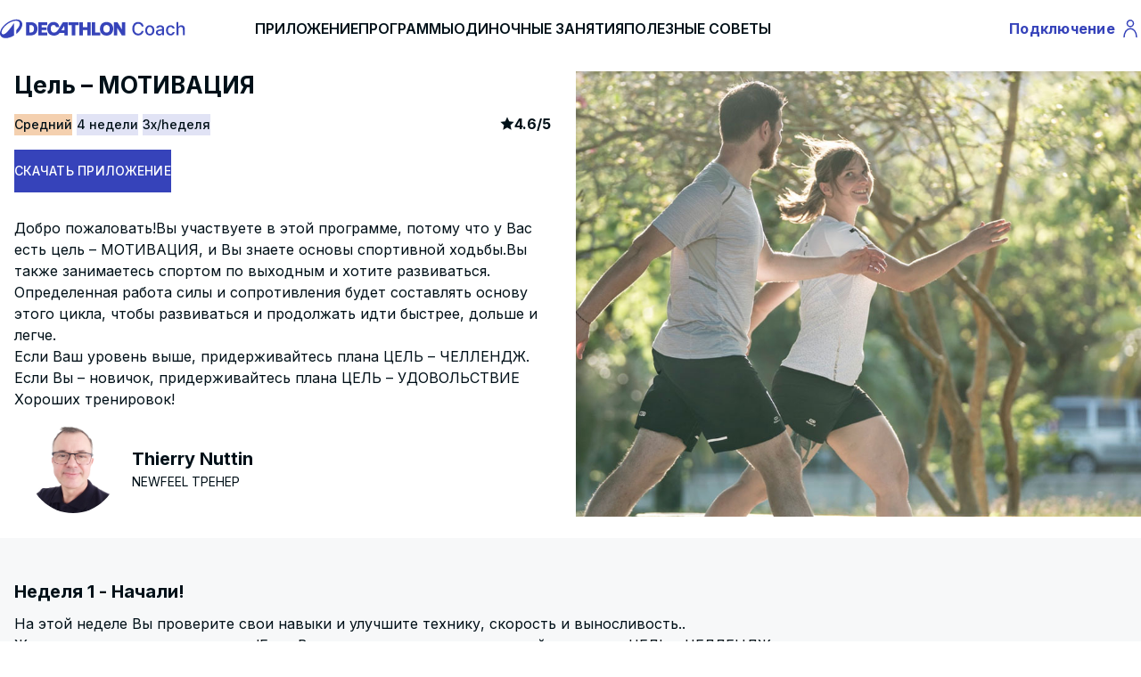

--- FILE ---
content_type: text/html; charset=UTF-8
request_url: https://www.decathloncoach.com/ru/home/coaching/sport-program/2c89ea1ef49278cb271c62a0fde69476
body_size: 19738
content:
<!DOCTYPE html>
<html lang="ru" class="desktop">
    <head>
        <link rel="icon" type="image/png" href="/bundles/geonautemodulecore/img/favicon.png" />
        <meta charset="UTF-8" />
        <meta name="viewport" content="width=device-width, initial-scale=1.0" />
        <meta name="robots" content="index, follow, all" />            <meta property="og:title" content="Цель – МОТИВАЦИЯ" />
    <meta property="og:image" content="https://dkscngl0xqpgs.cloudfront.net/dcm/image/5a8ae5c28b13b.jpg" />
            <meta name="apple-itunes-app" content="app-id=495106186">
    <link rel="manifest" href="/manifest.json">
                            <link rel="canonical" href="https://www.decathloncoach.com/ru/home/coaching/sport-program/2c89ea1ef49278cb271c62a0fde69476" />
        
        <title>    Цель – МОТИВАЦИЯ
</title>
            <meta property="og:description" content="Добро пожаловать!Вы участвуете в этой программе, потому что у Вас есть цель – МОТИВАЦИЯ, и Вы знаете основы спортивной ходьбы.Вы также занимаетесь спортом по выходным и хотите развиваться. Определенная работа силы и сопротивления будет составлять основу этого цикла, чтобы развиваться и продолжать идти быстрее, дольше и легче.
Если Ваш уровень выше, придерживайтесь плана ЦЕЛЬ – ЧЕЛЛЕНДЖ. 
Если Вы – новичок, придерживайтесь плана ЦЕЛЬ – УДОВОЛЬСТВИЕ
Хороших тренировок!" />
    <meta name="description" content="Добро пожаловать!Вы участвуете в этой программе, потому что у Вас есть цель – МОТИВАЦИЯ, и Вы знаете основы спортивной ходьбы.Вы также занимаетесь спортом по выходным и хотите развиваться. Определенная работа силы и сопротивления будет составлять основу этого цикла, чтобы развиваться и продолжать идти быстрее, дольше и легче.
Если Ваш уровень выше, придерживайтесь плана ЦЕЛЬ – ЧЕЛЛЕНДЖ. 
Если Вы – новичок, придерживайтесь плана ЦЕЛЬ – УДОВОЛЬСТВИЕ
Хороших тренировок!" />

        <!-- Loading stylesheets -->
                        <link rel="stylesheet"  href="/ressources/qtip2/3.0.3/jquery.qtip.min.css" />
            <link rel="stylesheet" href="/build/css/vitamin.css" />
        

                    <script type="application/ld+json">
    { "@context": "https://schema.org",
        "@type": "SoftwareApplication",
        "name": "Decathlon Coach",
        "operatingSystem": "ANDROID",
        "applicationCategory": "SportApplication",
        "aggregateRating": {
            "@type": "AggregateRating",
            "ratingValue": "4.5",
            "bestRating": "5",
            "worstRating": "1",
            "ratingCount": "40000" },
        "offers": { "@type": "Offer", "price": "0", "priceCurrency": "EUR" },
        "installUrl": "https://app.adjust.com/3jliilb?fallback=https://play.google.com/store/apps/details?id=com.geonaute.geonaute"
    }
</script>
<script type="application/ld+json">
    { "@context": "https://schema.org",
        "@type": "SoftwareApplication",
        "name": "Decathlon Coach",
        "operatingSystem": "IOS",
        "applicationCategory": "SportApplication",
        "aggregateRating": {
            "@type": "AggregateRating",
            "ratingValue": "4.5",
            "bestRating": "5",
            "worstRating": "1",
            "ratingCount": "14000" },
        "offers": { "@type": "Offer", "price": "0", "priceCurrency": "EUR" },
        "installUrl": "https://app.adjust.com/5bfepo7?fallback=https://apps.apple.com/fr/app/decathlon-coach-sport-running/id495106186"
    }

</script>            <script type="application/ld+json">
    {
        "@context": "https://schema.org",
        "@type": "Organization",
        "name": "Decathlon Coach",
        "url": "https://www.decathloncoach.com/ru/home/",
        "logo": "https://www.decathloncoach.com/bundles/geonautemodulecore/img/logo_decathloncoach.svg",
        "sameAs": [
            "https://www.facebook.com/decathloncoach/",
            "https://www.instagram.com/decathloncoach/"
        ],
        "aggregateRating": {
            "@type": "AggregateRating",
            "ratingValue": "4.5",
            "bestRating": "5",
            "worstRating": "1",
            "ratingCount": "137738"
        }
    }
</script>        
        <!-- Loading fonts -->
                                    <link rel="stylesheet"  href="/build/css/geonaute-font.css" />
                <link
                        href="https://fonts.googleapis.com/css2?family=Inter:wght@100;200;300;400;500;600;700;800;900&display=swap"
                        rel="stylesheet"
                />
                    
        <script type="text/javascript">
            var iplobserverstart = new Date();
            var iplperformancetiming = 1;
        </script>

        <!--[if lt IE 9]>
    <script src="/ressources/html5shiv/3.7.0/html5shiv-printshiv.min.js"></script>
    <script src="/ressources/respond.js/1.3.0/respond.min.js"></script>
<![endif]-->
        <script type="text/javascript" src="/ressources/jquery/jquery-1.9.1.min.js"></script>
        <script type="text/javascript" src="/ressources/jquery.migrate/jquery-migrate-1.2.1.min.js"></script>
    </head>
    <body data-request-id="">
        <div class="global-container">
                    <div class="block gt-tablet:vtmn-hidden">
    <nav class="vtmn-navbar" aria-label="Navbar with icons">
        <div class="vtmn-navbar_left-navigation">
            <button
                    id="burger-btn"
                    class="vtmn-btn vtmn-btn_size--medium vtmn-btn--icon-alone vtmn-btn_variant--ghost vtmns-default-menu-background-color vtmns-color-black vtmns-btn--play-icon"
                    aria-expanded="false"
            >
                <span class="vtmn-sr-only">Menu</span>
                <span class="vtmns-play-icons" aria-hidden="true">
                    <svg width="24" height="24" viewBox="0 0 24 24" fill="none" xmlns="http://www.w3.org/2000/svg">
                        <path d="M2.75 12H21.25M2.75 5.75H21.25M2.75 18.25H21.25" stroke="black" stroke-width="1.5" stroke-linecap="square"/>
                    </svg>
                </span>
            </button>

            <a class="vtmn-navbar_logo" href="/ru/home/"
               title="Decathlon Home Page">
                <img loading="lazy" alt="DECATHLON COACH"
                     src="/bundles/geonautemodulecore/img/logo_decathloncoach_sansbord-V2.svg" height="35px" />
            </a>
        </div>

        <div class="vtmn-navbar_right-navigation">
            <a href="/ru/portal">
                <button class="vtmn-btn vtmn-btn_size--medium vtmn-btn--icon-alone vtmn-btn_variant--ghost vtmns-color-black">
                    <span class="vtmn-sr-only">Profile</span>
                    <span class="vtmns-play-icons" aria-hidden="true">
                        <svg width="24" height="24" viewBox="0 0 24 24" fill="none" xmlns="http://www.w3.org/2000/svg">
                            <path d="M5 22C5 16.1 8.1 12.3 12 12.2C15.9 12.1 19 16 19 21.9M12 2.79999C10.1 2.79999 8.5 4.39999 8.5 6.29999C8.5 8.19999 10.1 9.79999 12 9.79999C13.9 9.79999 15.5 8.19999 15.5 6.29999C15.5 4.39999 13.9 2.79999 12 2.79999Z" stroke="black" stroke-width="1.5"/>
                        </svg>
                </span>
                </button>
            </a>
        </div>
    </nav>
</div>

<div class="block mobile:vtmn-hidden vtmn-mx-auto vtmns-container">
    <nav class="vtmn-navbar" aria-label="Navbar with icons">
        <div class="vtmn-navbar_left-navigation">
            <a class="vtmn-navbar_logo" href="/ru/home/"
               title="Decathlon Home Page">
                <img loading="lazy" alt="DECATHLON COACH"
                     src="/bundles/geonautemodulecore/img/logo_decathloncoach_sansbord-V2.svg" height="35px" />
            </a>

            <div class="mobile:vtmn-hidden vtmn-gap-8 vtmn-ml-10">
                <div class="">
                    <a class="vtmn-font-bold vtmn-text-base " href="/ru/home/">ПРИЛОЖЕНИЕ</a>
                </div>
                <div class="">
                    <a class="vtmn-font-bold vtmn-text-base " href="/ru/home/coaching/programs/sport">ПРОГРАММЫ</a>
                </div>
                <div class="">
                    <a class="vtmn-font-bold vtmn-text-base " href="/ru/home/coaching/sessions/sport">ОДИНОЧНЫЕ ЗАНЯТИЯ</a>
                </div>
                <div class="">
                    <a class="vtmn-font-bold vtmn-text-base " href="/ru/home/advices">ПОЛЕЗНЫЕ СОВЕТЫ</a>
                </div>
            </div>
        </div>

        <div class="vtmn-navbar_right-navigation">
            <a href="/ru/portal">
                <button class="vtmn-btn vtmn-btn_size--medium vtmn-btn_variant--ghost vtmns-sign-in-text">
                    <span class="vtmn-sr-only">Profile</span>
                    Подключение
                    <span class="vtmns-desktop-play-icons" aria-hidden="true">
                        <svg width="24" height="24" viewBox="0 0 24 24" fill="none" xmlns="http://www.w3.org/2000/svg">
                            <path d="M5 22C5 16.1 8.1 12.3 12 12.2C15.9 12.1 19 16 19 21.9M12 2.79999C10.1 2.79999 8.5 4.39999 8.5 6.29999C8.5 8.19999 10.1 9.79999 12 9.79999C13.9 9.79999 15.5 8.19999 15.5 6.29999C15.5 4.39999 13.9 2.79999 12 2.79999Z" stroke="currentColor" stroke-width="1.5"/>
                        </svg>
                    </span>
                </button>
            </a>
        </div>
    </nav>
</div>

<div id="burger-menu" class="block vtmn-hidden">
    <ul class="vtmn-list">
        <li class="vtmn-list_item-size--small vtmn-list_item--without-divider" tabindex="0">
            <div class="vtmn-list_text">
                <a class="vtmn-font-bold vtmn-text-base " href="/ru/home/">ПРИЛОЖЕНИЕ</a>
            </div>
        </li>

        <li class="vtmn-list_item-size--small vtmn-list_item--without-divider" tabindex="1">
            <div class="vtmn-list_text">
                <a class="vtmn-font-bold vtmn-text-base " href="/ru/home/coaching/programs/sport">Программы</a>
            </div>
        </li>

        <li class="vtmn-list_item-size--small vtmn-list_item--without-divider" tabindex="2">
            <div class="vtmn-list_text">
                <a class="vtmn-font-bold vtmn-text-base " href="/ru/home/coaching/sessions/sport">Одиночные занятия</a>
            </div>
        </li>

        <li class="vtmn-list_item-size--small vtmn-list_item--without-divider" tabindex="3">
            <div class="vtmn-list_text">
                <a class="vtmn-font-bold vtmn-text-base " href="/ru/home/advices">Полезные советы</a>
            </div>
        </li>
    </ul>
</div>

<script>
    $(document).ready(function() {
        $('#burger-btn').on('click', function () {
            let menu = $('#burger-menu');

            if (menu.hasClass('vtmn-hidden')) {
                menu.removeClass('vtmn-hidden');
            } else {
                menu.addClass('vtmn-hidden');
            }
        });
    });
</script>                <section>
            <div>
        <div class="vtmn-container vtmn-mx-auto vtmns-container" itemscope itemtype="https://schema.org/Product">
    <meta itemprop="exerciseType" content="Ходьба">
    <div class="vtmn-grid lt-small-desktop:vtmn-grid-cols-1 gt-small-desktop:vtmn-grid-cols-2 gt-small-desktop:vtmn-gap-3 gt-small-desktop:vtmn-pt-4 vtmn-bg-background-primary">
        <div class="block lt-small-desktop:vtmn-py-4 gt-small-desktop:vtmn-order-last">
            <div class="lt-small-desktop:vtmn-mx-4">
                <img
                        alt=""
                        class="vtmn-w-full vtmns-main-image"
                        src="https://dkscngl0xqpgs.cloudfront.net/dcm/image/5a8ae5c28b13b.jpg"
                        itemprop="image"
                />
            </div>
        </div>

        <div>
            <div class="block">
                <h1 class="vtmn-typo_title-4 vtmn-mx-4" itemprop="name">Цель – МОТИВАЦИЯ</h1>
            </div>
            <div class="block vtmn-my-4 vtmn-mx-4">
                
    
<span class="vtmn-tag vtmn-tag_variant--decorative_saffron">
    Средний
</span>
                <span class="vtmn-tag vtmn-tag_variant--decorative_cobalt">4 недели</span>
                <span class="vtmn-tag vtmn-tag_variant--decorative_cobalt">
                    3x/hеделя</span>
                <div class="vtmn-float-right">
                    <div class="vtmn-rating" itemprop="aggregateRating" itemscope itemtype="https://schema.org/AggregateRating">
                        <span class="vtmx-star-fill" role="presentation"></span>
                        <span class="vtmn-rating_comment--primary">
                            <span class="vtmn-sr-only">article rating</span>
                            <meta itemprop="worstRating" content="1">
                            <span itemprop="ratingValue">4.6</span>/<span itemprop="bestRating">5</span>
                                                        <span class="vtmn-sr-only" itemprop="ratingCount">202</span>
                         </span>
                    </div>
                </div>
                <div class="mobile:vtmn-hidden vtmn-my-4">
                    <button data-modalid="download"
                            class="vtmns-modal-open vtmn-btn vtmn-btn_variant--primary vtmn-btn--icon-left vtmn-btn_size--medium">
                        СКАЧАТЬ ПРИЛОЖЕНИЕ
                    </button>
                </div>
            </div>

            <div class="block vtmn-bg-background-primary vtmn-px-4 vtmn-py-3">
                <p class="vtmn-typo_text-2" itemprop="description">Добро пожаловать!Вы участвуете в этой программе, потому что у Вас есть цель – МОТИВАЦИЯ, и Вы знаете основы спортивной ходьбы.Вы также занимаетесь спортом по выходным и хотите развиваться. Определенная работа силы и сопротивления будет составлять основу этого цикла, чтобы развиваться и продолжать идти быстрее, дольше и легче.<br />
Если Ваш уровень выше, придерживайтесь плана ЦЕЛЬ – ЧЕЛЛЕНДЖ. <br />
Если Вы – новичок, придерживайтесь плана ЦЕЛЬ – УДОВОЛЬСТВИЕ<br />
Хороших тренировок!</p>
                
<div class="vtmn-card_variant--side-image mobile:vtmn-my-4" itemprop="author" itemscope="" itemtype="https://schema.org/Person">
    <div>
        <img
                class="vtmns-coach-img vtmn-rounded-full vtmn-flex mobile:vtmn-items-center mobile:vtmn-justify-center vtmn-m-4 mobile:vtmn-mr-8 vtmn-object-cover"
                src="https://dcm-media.geonaute.com/dcm/image/thierry.jpg"
                itemprop="image"
                alt=""
        />
    </div>
    <div class="vtmn-card_content vtmn-flex vtmn-justify-center">
        <h2 class="vtmn-card_content--title" itemprop="givenName">Thierry Nuttin</h2>
        <span class="vtmn-card_content--body" itemprop="jobTitle">NEWFEEL ТРЕНЕР</span>
    </div>
</div>                <div class="gt-small-desktop:vtmn-hidden">
                    <div class="vtmn-card_variant--side-image vtmn-my-2 vtmn-items-center vtmn-justify-center">
                        <div class="vtmn-card_image vtmns-card-logo">
                            <img
                                    class="vtmn-rounded-md"
                                    loading="lazy"
                                    src="/bundles/geonautemodulecore/img/logo_decathloncoach.svg"
                            />
                        </div>
                        <div class="vtmn-card_content vtmn-flex vtmn-items-center vtmn-justify-center">
                            <span class="vtmn-typo_text-2">
                                Для запуска этой программы у вас должно быть установлено приложение Decathlon Coach !
                            </span>
                        </div>
                    </div>
                </div>
            </div>
        </div>
    </div>
</div>

<div class="vtmn-bg-background-secondary vtmn-py-6">
    <div class="vtmn-container vtmn-mx-auto vtmns-container">
        <div class="block">
                            <div>
                    <h2 class="vtmn-typo_title-5 vtmn-mt-4 vtmn-mx-4">
                        Неделя 1 - Начали!
                    </h2>
                    <p class="vtmn-my-3 vtmn-px-4 vtmn-typo_text-2">
                        На этой неделе Вы проверите свои навыки и улучшите технику, скорость и выносливость.. <br />
Желаем отлично провести время!Если Ваш уровень выше, придерживайтесь плана ЦЕЛЬ – ЧЕЛЛЕНДЖ. <br />
Если Вы – новичок, придерживайтесь плана ЦЕЛЬ – УДОВОЛЬСТВИЕ
                    </p>
                    <div class="vtmn-p-4 vtmn-mb-4">
                        <ul class="vtmn-list">
                                                        <a class="vtmns-modal-open" data-modalid="modal-1-0">
                                <li tabindex="0" class="mobile:vtmn-text-sm">
                                    <div style="padding-right: 0; padding-left: 13px;" class="vtmn-list_text vtmn-text-left vtmn-truncate">
                                        <div class="vtmn-truncate">
                                            <span class="vtmn-font-bold vtmn-text-content-active">
                                                                                                    <span>01. </span>
                                                                                            </span>
                                            <span>
                                                Я испытываю свои способности
                                            </span>
                                        </div>
                                    </div>
                                    <div style="padding-left: 0; padding-right: 7px;" class="vtmn-list_end-action">
                                        <button class="vtmn-btn vtmn-btn_variant--ghost vtmn-btn_size--medium vtmn-btn--icon-alone">
                                            <span class="vtmx-chevron-right-fill vtmn-font-bold" aria-hidden="true"></span>
                                        </button>
                                    </div>
                                </li>
                            </a>
                            <div
                                    class="vtmn-modal_background-overlay vtmn-hidden"
                                    id="modal-1-0"
                                    role="dialog"
                                    aria-modal="true"
                            >
                                <div class="vtmns-modal vtmns-transition
                                mobile:vtmn-h-screen mobile:vtmn-left-0 mobile:vtmn-w-screen mobile:vtmn-p-6
                                gt-tablet:vtmn-right-0 gt-tablet:vtmn-top-0 gt-tablet:vtmn-bottom-0 gt-tablet:vtmn-h-auto gt-tablet:vtmn-p-4 gt-tablet:vtmn-w-1/3">
                                    <div class="vtmn-flex vtmn-justify-end">
                                        <button data-modalid="modal-1-0"
                                                class="vtmns-modal-close vtmn-btn vtmn-btn_variant--ghost vtmn-btn--icon-alone vtmn-btn_size--medium">
                                            <span class="vtmx-close-line" aria-hidden="true"></span>
                                        </button>
                                    </div>
                                    <div class="vtmn-modal_content_body">
                                        <div class="vtmn-typo_text-1 vtmn-font-bold vtmn-mb-3">
                                            Одиночные занятия 1 : Я испытываю свои способности
                                        </div>
                                        <p class="vtmn-typo_text-3">
                                            Добро пожаловать на эту первую тренировку &quot;Испытание ходьбой&quot;! Сегодня Вы испытаете себя, чтобы узнать комфортную для себя скорость. <br />
В конце тренировки обратите внимание на свою среднюю скорость и на то, как Вы себя чувствуете. Если было слишком сложно, замедлитесь на следующих тренировках, если слишком легко – ускорьтесь. И если скорость Вам подходит:это комфортная для Вас скорость. <br />
Удачной тренировки!
                                        </p>
                                        <div class="vtmn-typo_text-2 vtmn-font-bold vtmn-my-2 vtmn-mt-8">
                                            Совет перед сеансом
                                        </div>
                                        <p class="vtmn-typo_text-3">
                                            Перед началом занятия хорошенько разогрейтесь: верхняя часть тела, плечи, таз, колени и голеностопные суставы. Вы можете взять бутылку воды, чтобы поддерживать водный баланс на протяжении всего занятия. В конце тренировки выполните упражнение на растяжку и попейте воды для оптимального восстановления.
                                        </p>
                                        <div class="vtmn-mt-8">
                                            <div class="vtmn-typo_text-2 vtmn-font-bold vtmn-mb-2">
                                                Сессионные упражнения
                                            </div>
                                            <ul class="vtmns-session-summary">
                                                                                                <li class="vtmns-section vtmns-default-cursor vtmns-default-background-color">
                                                    <span class="vtmns-section-index vtmn-typo_text-3">
                                                        01
                                                    </span>
                                                    <div class="vtmn-flex vtmn-flex-col">
                                                    <span class="vtmns-section-title vtmn-typo_text-3 vtmn-font-not-bold">Упражнение, 45 мин</span>
                                                                                                        </div>
                                                </li>
                                                                                            </ul>
                                        </div>
                                        <div class="vtmn-typo_text-2 vtmn-font-bold vtmn-my-2 vtmn-mt-8">
                                            Совет после сеанса
                                        </div>
                                        <p class="vtmn-typo_text-3">
                                            Здорово! Вы только что завершили первую тренировку! <br />
Чтобы понять, насколько комфортным для Вас является этот ритм, Вы должны смочь произнести вслух фазу целиком во время ходьбы. <br />
Вы также можете измерить свой пульс: положите руку на затылок и посчитайте количество ударов за 10 секунд. Затем умножьте на 6, чтобы получить количество ударов за 1 минуту. <br />
Если Ваш пульс ниже 120 ударов в минуту, Вы слишком далеко от своей зоны комфорта, работа не оптимальна. <br />
Если выше 160 ударов: Вы в &quot;красной&quot; зоне. Надо будет замедлиться, чтобы продержаться по времени. Если это занятие было слишком легким, переходите к плану ЦЕЛЬ – ЧЕЛЛЕНДЖ. <br />
Если это занятие было слишком сложным, переходите к плану ЦЕЛЬ – УДОВОЛЬСТВИЕ
                                        </p>
                                    </div>
                                </div>
                            </div>
                                                        <a class="vtmns-modal-open" data-modalid="modal-1-1">
                                <li tabindex="0" class="mobile:vtmn-text-sm">
                                    <div style="padding-right: 0; padding-left: 13px;" class="vtmn-list_text vtmn-text-left vtmn-truncate">
                                        <div class="vtmn-truncate">
                                            <span class="vtmn-font-bold vtmn-text-content-active">
                                                                                                    <span>02. </span>
                                                                                            </span>
                                            <span>
                                                Работа на сопротивление
                                            </span>
                                        </div>
                                    </div>
                                    <div style="padding-left: 0; padding-right: 7px;" class="vtmn-list_end-action">
                                        <button class="vtmn-btn vtmn-btn_variant--ghost vtmn-btn_size--medium vtmn-btn--icon-alone">
                                            <span class="vtmx-chevron-right-fill vtmn-font-bold" aria-hidden="true"></span>
                                        </button>
                                    </div>
                                </li>
                            </a>
                            <div
                                    class="vtmn-modal_background-overlay vtmn-hidden"
                                    id="modal-1-1"
                                    role="dialog"
                                    aria-modal="true"
                            >
                                <div class="vtmns-modal vtmns-transition
                                mobile:vtmn-h-screen mobile:vtmn-left-0 mobile:vtmn-w-screen mobile:vtmn-p-6
                                gt-tablet:vtmn-right-0 gt-tablet:vtmn-top-0 gt-tablet:vtmn-bottom-0 gt-tablet:vtmn-h-auto gt-tablet:vtmn-p-4 gt-tablet:vtmn-w-1/3">
                                    <div class="vtmn-flex vtmn-justify-end">
                                        <button data-modalid="modal-1-1"
                                                class="vtmns-modal-close vtmn-btn vtmn-btn_variant--ghost vtmn-btn--icon-alone vtmn-btn_size--medium">
                                            <span class="vtmx-close-line" aria-hidden="true"></span>
                                        </button>
                                    </div>
                                    <div class="vtmn-modal_content_body">
                                        <div class="vtmn-typo_text-1 vtmn-font-bold vtmn-mb-3">
                                            Одиночные занятия 2 : Работа на сопротивление
                                        </div>
                                        <p class="vtmn-typo_text-3">
                                            Добро пожаловать на вторую тренировку по программе &quot;Испытание ходьбой&quot;! <br />
Сегодня Вы будете работать над своим сопротивлением с помощью упражнений на ускорение. Это называется &quot;интервальная тренировка&quot;. Это также отличное упражнение для увеличения скорости. <br />
Удачной тренировки!
                                        </p>
                                        <div class="vtmn-typo_text-2 vtmn-font-bold vtmn-my-2 vtmn-mt-8">
                                            Совет перед сеансом
                                        </div>
                                        <p class="vtmn-typo_text-3">
                                            Перед началом занятия хорошенько разогрейтесь: верхняя часть тела, плечи, таз, колени и голеностопные суставы.Вы можете взять бутылку воды, чтобы поддерживать водный баланс на протяжении всего занятия. В конце тренировки выполните упражнение на растяжку и попейте воды для оптимального восстановления.
                                        </p>
                                        <div class="vtmn-mt-8">
                                            <div class="vtmn-typo_text-2 vtmn-font-bold vtmn-mb-2">
                                                Сессионные упражнения
                                            </div>
                                            <ul class="vtmns-session-summary">
                                                                                                <li class="vtmns-section vtmns-default-cursor vtmns-default-background-color">
                                                    <span class="vtmns-section-index vtmn-typo_text-3">
                                                        01
                                                    </span>
                                                    <div class="vtmn-flex vtmn-flex-col">
                                                    <span class="vtmns-section-title vtmn-typo_text-3 vtmn-font-not-bold">Разминка, 20 минут</span>
                                                                                                        </div>
                                                </li>
                                                                                                <li class="vtmns-section vtmns-default-cursor vtmns-default-background-color">
                                                    <span class="vtmns-section-index vtmn-typo_text-3">
                                                        02
                                                    </span>
                                                    <div class="vtmn-flex vtmn-flex-col">
                                                    <span class="vtmns-section-title vtmn-typo_text-3 vtmn-font-not-bold">Упражнение, 12 мин</span>
                                                                                                        </div>
                                                </li>
                                                                                                <li class="vtmns-section vtmns-default-cursor vtmns-default-background-color">
                                                    <span class="vtmns-section-index vtmn-typo_text-3">
                                                        03
                                                    </span>
                                                    <div class="vtmn-flex vtmn-flex-col">
                                                    <span class="vtmns-section-title vtmn-typo_text-3 vtmn-font-not-bold">Возврат в спокойное состояние, 25 минут</span>
                                                                                                        </div>
                                                </li>
                                                                                            </ul>
                                        </div>
                                        <div class="vtmn-typo_text-2 vtmn-font-bold vtmn-my-2 vtmn-mt-8">
                                            Совет после сеанса
                                        </div>
                                        <p class="vtmn-typo_text-3">
                                            По мере ускорения действительно должна ощущаться разница в скорости. <br />
Попробуйте посмотреть, сколько метров Вы преодолеете за 30 секунд, и сравните свой прогресс в конце программы! Не забывайте пить воду и выполнять упражнения на растяжку. 
                                        </p>
                                    </div>
                                </div>
                            </div>
                                                        <a class="vtmns-modal-open" data-modalid="modal-1-2">
                                <li tabindex="0" class="mobile:vtmn-text-sm">
                                    <div style="padding-right: 0; padding-left: 13px;" class="vtmn-list_text vtmn-text-left vtmn-truncate">
                                        <div class="vtmn-truncate">
                                            <span class="vtmn-font-bold vtmn-text-content-active">
                                                                                                    <span>03. </span>
                                                                                            </span>
                                            <span>
                                                Увеличивайте амплитуду шага
                                            </span>
                                        </div>
                                    </div>
                                    <div style="padding-left: 0; padding-right: 7px;" class="vtmn-list_end-action">
                                        <button class="vtmn-btn vtmn-btn_variant--ghost vtmn-btn_size--medium vtmn-btn--icon-alone">
                                            <span class="vtmx-chevron-right-fill vtmn-font-bold" aria-hidden="true"></span>
                                        </button>
                                    </div>
                                </li>
                            </a>
                            <div
                                    class="vtmn-modal_background-overlay vtmn-hidden"
                                    id="modal-1-2"
                                    role="dialog"
                                    aria-modal="true"
                            >
                                <div class="vtmns-modal vtmns-transition
                                mobile:vtmn-h-screen mobile:vtmn-left-0 mobile:vtmn-w-screen mobile:vtmn-p-6
                                gt-tablet:vtmn-right-0 gt-tablet:vtmn-top-0 gt-tablet:vtmn-bottom-0 gt-tablet:vtmn-h-auto gt-tablet:vtmn-p-4 gt-tablet:vtmn-w-1/3">
                                    <div class="vtmn-flex vtmn-justify-end">
                                        <button data-modalid="modal-1-2"
                                                class="vtmns-modal-close vtmn-btn vtmn-btn_variant--ghost vtmn-btn--icon-alone vtmn-btn_size--medium">
                                            <span class="vtmx-close-line" aria-hidden="true"></span>
                                        </button>
                                    </div>
                                    <div class="vtmn-modal_content_body">
                                        <div class="vtmn-typo_text-1 vtmn-font-bold vtmn-mb-3">
                                            Одиночные занятия 3 : Увеличивайте амплитуду шага
                                        </div>
                                        <p class="vtmn-typo_text-3">
                                            На этой новой тренировке Вы научитесь делать шаги большей амплитуды. То есть шаги побольше.<br />
Для этого Вам понадобится ровная поверхность. Во время упражнений Вы даже можете ходить взад и вперед, чтобы сосредоточиться на своих движениях. Сегодняшняя тренировка длится 52 минуты.
                                        </p>
                                        <div class="vtmn-typo_text-2 vtmn-font-bold vtmn-my-2 vtmn-mt-8">
                                            Совет перед сеансом
                                        </div>
                                        <p class="vtmn-typo_text-3">
                                            Перед началом занятия хорошенько разогрейтесь: верхняя часть тела, плечи, таз, колени и голеностопные суставы.Вы можете взять бутылку воды, чтобы поддерживать водный баланс на протяжении всего занятия. В конце тренировки выполните упражнение на растяжку и попейте воды для оптимального восстановления.
                                        </p>
                                        <div class="vtmn-mt-8">
                                            <div class="vtmn-typo_text-2 vtmn-font-bold vtmn-mb-2">
                                                Сессионные упражнения
                                            </div>
                                            <ul class="vtmns-session-summary">
                                                                                                <li class="vtmns-section vtmns-default-cursor vtmns-default-background-color">
                                                    <span class="vtmns-section-index vtmn-typo_text-3">
                                                        01
                                                    </span>
                                                    <div class="vtmn-flex vtmn-flex-col">
                                                    <span class="vtmns-section-title vtmn-typo_text-3 vtmn-font-not-bold">Разминка, 20 минут</span>
                                                                                                        </div>
                                                </li>
                                                                                                <li class="vtmns-section vtmns-default-cursor vtmns-default-background-color">
                                                    <span class="vtmns-section-index vtmn-typo_text-3">
                                                        02
                                                    </span>
                                                    <div class="vtmn-flex vtmn-flex-col">
                                                    <span class="vtmns-section-title vtmn-typo_text-3 vtmn-font-not-bold">Упражнение, 7 мин</span>
                                                                                                            <img loading="lazy" alt="" class="vtmns-section-title vtmns-section-image gt-small-desktop:vtmn-w-1/2" src="https://dcm-media.geonaute.com/dcm/image/FR/2-3-18-03-13-14:26.png" />
                                                                                                        </div>
                                                </li>
                                                                                                <li class="vtmns-section vtmns-default-cursor vtmns-default-background-color">
                                                    <span class="vtmns-section-index vtmn-typo_text-3">
                                                        03
                                                    </span>
                                                    <div class="vtmn-flex vtmn-flex-col">
                                                    <span class="vtmns-section-title vtmn-typo_text-3 vtmn-font-not-bold">Возврат в спокойное состояние, 25 минут</span>
                                                                                                        </div>
                                                </li>
                                                                                            </ul>
                                        </div>
                                        <div class="vtmn-typo_text-2 vtmn-font-bold vtmn-my-2 vtmn-mt-8">
                                            Совет после сеанса
                                        </div>
                                        <p class="vtmn-typo_text-3">
                                            Здорово! Вы добились отличного результата! Вы хорошо поработали над верхней частью тела, не забывайте о растяжке. <br />
Вы заслуживаете того, чтобы немного отдохнуть! На следующей неделе Вы будете в отличной форме!
                                        </p>
                                    </div>
                                </div>
                            </div>
                                                    </ul>
                    </div>
                </div>
                            <div>
                    <h2 class="vtmn-typo_title-5 vtmn-mt-4 vtmn-mx-4">
                        Неделя 2 - Совершенствование
                    </h2>
                    <p class="vtmn-my-3 vtmn-px-4 vtmn-typo_text-2">
                        Добро пожаловать на тренировки на второй неделе! <br />
В течение 3 занятий Вы выполните упражнения для улучшения работы сердечно-сосудистой системы, всегда соблюдая свой ритм. Отличной недели!
                    </p>
                    <div class="vtmn-p-4 vtmn-mb-4">
                        <ul class="vtmn-list">
                                                        <a class="vtmns-modal-open" data-modalid="modal-2-3">
                                <li tabindex="0" class="mobile:vtmn-text-sm">
                                    <div style="padding-right: 0; padding-left: 13px;" class="vtmn-list_text vtmn-text-left vtmn-truncate">
                                        <div class="vtmn-truncate">
                                            <span class="vtmn-font-bold vtmn-text-content-active">
                                                                                                    <span>04. </span>
                                                                                            </span>
                                            <span>
                                                Сила ног
                                            </span>
                                        </div>
                                    </div>
                                    <div style="padding-left: 0; padding-right: 7px;" class="vtmn-list_end-action">
                                        <button class="vtmn-btn vtmn-btn_variant--ghost vtmn-btn_size--medium vtmn-btn--icon-alone">
                                            <span class="vtmx-chevron-right-fill vtmn-font-bold" aria-hidden="true"></span>
                                        </button>
                                    </div>
                                </li>
                            </a>
                            <div
                                    class="vtmn-modal_background-overlay vtmn-hidden"
                                    id="modal-2-3"
                                    role="dialog"
                                    aria-modal="true"
                            >
                                <div class="vtmns-modal vtmns-transition
                                mobile:vtmn-h-screen mobile:vtmn-left-0 mobile:vtmn-w-screen mobile:vtmn-p-6
                                gt-tablet:vtmn-right-0 gt-tablet:vtmn-top-0 gt-tablet:vtmn-bottom-0 gt-tablet:vtmn-h-auto gt-tablet:vtmn-p-4 gt-tablet:vtmn-w-1/3">
                                    <div class="vtmn-flex vtmn-justify-end">
                                        <button data-modalid="modal-2-3"
                                                class="vtmns-modal-close vtmn-btn vtmn-btn_variant--ghost vtmn-btn--icon-alone vtmn-btn_size--medium">
                                            <span class="vtmx-close-line" aria-hidden="true"></span>
                                        </button>
                                    </div>
                                    <div class="vtmn-modal_content_body">
                                        <div class="vtmn-typo_text-1 vtmn-font-bold vtmn-mb-3">
                                            Одиночные занятия 4 : Сила ног
                                        </div>
                                        <p class="vtmn-typo_text-3">
                                            Начинаем новую неделю тренировок! Пройдите 47 минут по ровной поверхности. Сегодня Вы поработаете над силой ног.С помощью этих упражнений Вы проработаете икры и переднюю часть ноги (мышцы голени). <br />
Ходите взад и вперед по ровной местности, чтобы сосредоточиться на своих движениях. <br />
Удачной тренировки!
                                        </p>
                                        <div class="vtmn-typo_text-2 vtmn-font-bold vtmn-my-2 vtmn-mt-8">
                                            Совет перед сеансом
                                        </div>
                                        <p class="vtmn-typo_text-3">
                                            Для этого вида упражнений крайне важно иметь хорошую обувь для ходьбы. Хорошая амортизация пятки и гибкая подошва для поддержки естественного хода стопы. <br />
Не забывайте пить воду, как только возникнет желание. 
                                        </p>
                                        <div class="vtmn-mt-8">
                                            <div class="vtmn-typo_text-2 vtmn-font-bold vtmn-mb-2">
                                                Сессионные упражнения
                                            </div>
                                            <ul class="vtmns-session-summary">
                                                                                                <li class="vtmns-section vtmns-default-cursor vtmns-default-background-color">
                                                    <span class="vtmns-section-index vtmn-typo_text-3">
                                                        01
                                                    </span>
                                                    <div class="vtmn-flex vtmn-flex-col">
                                                    <span class="vtmns-section-title vtmn-typo_text-3 vtmn-font-not-bold">Разминка, 20 минут</span>
                                                                                                        </div>
                                                </li>
                                                                                                <li class="vtmns-section vtmns-default-cursor vtmns-default-background-color">
                                                    <span class="vtmns-section-index vtmn-typo_text-3">
                                                        02
                                                    </span>
                                                    <div class="vtmn-flex vtmn-flex-col">
                                                    <span class="vtmns-section-title vtmn-typo_text-3 vtmn-font-not-bold">Упражнение, 2 минуты</span>
                                                                                                            <img loading="lazy" alt="" class="vtmns-section-title vtmns-section-image gt-small-desktop:vtmn-w-1/2" src="https://dcm-media.geonaute.com/dcm/image/FR/2-4-18-03-13-14:27.png" />
                                                                                                        </div>
                                                </li>
                                                                                                <li class="vtmns-section vtmns-default-cursor vtmns-default-background-color">
                                                    <span class="vtmns-section-index vtmn-typo_text-3">
                                                        03
                                                    </span>
                                                    <div class="vtmn-flex vtmn-flex-col">
                                                    <span class="vtmns-section-title vtmn-typo_text-3 vtmn-font-not-bold">Возврат в спокойное состояние, 25 минут</span>
                                                                                                        </div>
                                                </li>
                                                                                            </ul>
                                        </div>
                                        <div class="vtmn-typo_text-2 vtmn-font-bold vtmn-my-2 vtmn-mt-8">
                                            Совет после сеанса
                                        </div>
                                        <p class="vtmn-typo_text-3">
                                            Благодарим за эту тренировку! Вы хорошо проработали икры и мышцы ног. Следуйте нашим советам, чтобы правильно выполнять растяжку и избежать болезненных ощущений в мышцах. <br />
Пейте достаточное количество воды, чтобы быстрее восстанавливать силы. 
                                        </p>
                                    </div>
                                </div>
                            </div>
                                                        <a class="vtmns-modal-open" data-modalid="modal-2-4">
                                <li tabindex="0" class="mobile:vtmn-text-sm">
                                    <div style="padding-right: 0; padding-left: 13px;" class="vtmn-list_text vtmn-text-left vtmn-truncate">
                                        <div class="vtmn-truncate">
                                            <span class="vtmn-font-bold vtmn-text-content-active">
                                                                                                    <span>05. </span>
                                                                                            </span>
                                            <span>
                                                Скорость
                                            </span>
                                        </div>
                                    </div>
                                    <div style="padding-left: 0; padding-right: 7px;" class="vtmn-list_end-action">
                                        <button class="vtmn-btn vtmn-btn_variant--ghost vtmn-btn_size--medium vtmn-btn--icon-alone">
                                            <span class="vtmx-chevron-right-fill vtmn-font-bold" aria-hidden="true"></span>
                                        </button>
                                    </div>
                                </li>
                            </a>
                            <div
                                    class="vtmn-modal_background-overlay vtmn-hidden"
                                    id="modal-2-4"
                                    role="dialog"
                                    aria-modal="true"
                            >
                                <div class="vtmns-modal vtmns-transition
                                mobile:vtmn-h-screen mobile:vtmn-left-0 mobile:vtmn-w-screen mobile:vtmn-p-6
                                gt-tablet:vtmn-right-0 gt-tablet:vtmn-top-0 gt-tablet:vtmn-bottom-0 gt-tablet:vtmn-h-auto gt-tablet:vtmn-p-4 gt-tablet:vtmn-w-1/3">
                                    <div class="vtmn-flex vtmn-justify-end">
                                        <button data-modalid="modal-2-4"
                                                class="vtmns-modal-close vtmn-btn vtmn-btn_variant--ghost vtmn-btn--icon-alone vtmn-btn_size--medium">
                                            <span class="vtmx-close-line" aria-hidden="true"></span>
                                        </button>
                                    </div>
                                    <div class="vtmn-modal_content_body">
                                        <div class="vtmn-typo_text-1 vtmn-font-bold vtmn-mb-3">
                                            Одиночные занятия 5 : Скорость
                                        </div>
                                        <p class="vtmn-typo_text-3">
                                            <br />
Сегодня Вы преодолеете 55 минут, чередуя тренировки на выносливость и скорость. <br />
Выполните разминку в течение 20 минут на ровной поверхности, затем найдите холмистую местность с уклоном не менее 3% (например, мост)<br />
Пройдите 10 раз вперед и назад по этому склону, медленным шагом на подъеме и очень быстрым – на спуске.Закончите ходьбой на протяжении 25 минут со скоростью 6 км/ч. <br />
Вы поработайте над своей скоростью и укрепите сердце. Эта тренировка будет во многом способствовать Вашему развитию. <br />
Удачной тренировки!
                                        </p>
                                        <div class="vtmn-typo_text-2 vtmn-font-bold vtmn-my-2 vtmn-mt-8">
                                            Совет перед сеансом
                                        </div>
                                        <p class="vtmn-typo_text-3">
                                            Если у вас нет местности с уклоном 3% (или моста), выполните упражнение на 40 метров, максимально разогнавшись на этой дистанции, а затем восстановив силы на той же дистанции. <br />
Возьмите с собой воду и регулярно ее пейте.
                                        </p>
                                        <div class="vtmn-mt-8">
                                            <div class="vtmn-typo_text-2 vtmn-font-bold vtmn-mb-2">
                                                Сессионные упражнения
                                            </div>
                                            <ul class="vtmns-session-summary">
                                                                                                <li class="vtmns-section vtmns-default-cursor vtmns-default-background-color">
                                                    <span class="vtmns-section-index vtmn-typo_text-3">
                                                        01
                                                    </span>
                                                    <div class="vtmn-flex vtmn-flex-col">
                                                    <span class="vtmns-section-title vtmn-typo_text-3 vtmn-font-not-bold">Разминка, 20 минут</span>
                                                                                                        </div>
                                                </li>
                                                                                                <li class="vtmns-section vtmns-default-cursor vtmns-default-background-color">
                                                    <span class="vtmns-section-index vtmn-typo_text-3">
                                                        02
                                                    </span>
                                                    <div class="vtmn-flex vtmn-flex-col">
                                                    <span class="vtmns-section-title vtmn-typo_text-3 vtmn-font-not-bold">Упражнение, 10 мин</span>
                                                                                                        </div>
                                                </li>
                                                                                                <li class="vtmns-section vtmns-default-cursor vtmns-default-background-color">
                                                    <span class="vtmns-section-index vtmn-typo_text-3">
                                                        03
                                                    </span>
                                                    <div class="vtmn-flex vtmn-flex-col">
                                                    <span class="vtmns-section-title vtmn-typo_text-3 vtmn-font-not-bold">Возврат в спокойное состояние, 25 минут</span>
                                                                                                        </div>
                                                </li>
                                                                                            </ul>
                                        </div>
                                        <div class="vtmn-typo_text-2 vtmn-font-bold vtmn-my-2 vtmn-mt-8">
                                            Совет после сеанса
                                        </div>
                                        <p class="vtmn-typo_text-3">
                                            Здорово! Вы делаете огромные успехи! Вы чувствуете улучшение? <br />
Вы сегодня отлично задействовали Все свои мышцы. Важно качественно выполнять упражнение на растяжку.
                                        </p>
                                    </div>
                                </div>
                            </div>
                                                        <a class="vtmns-modal-open" data-modalid="modal-2-5">
                                <li tabindex="0" class="mobile:vtmn-text-sm">
                                    <div style="padding-right: 0; padding-left: 13px;" class="vtmn-list_text vtmn-text-left vtmn-truncate">
                                        <div class="vtmn-truncate">
                                            <span class="vtmn-font-bold vtmn-text-content-active">
                                                                                                    <span>06. </span>
                                                                                            </span>
                                            <span>
                                                Интервальная тренировка
                                            </span>
                                        </div>
                                    </div>
                                    <div style="padding-left: 0; padding-right: 7px;" class="vtmn-list_end-action">
                                        <button class="vtmn-btn vtmn-btn_variant--ghost vtmn-btn_size--medium vtmn-btn--icon-alone">
                                            <span class="vtmx-chevron-right-fill vtmn-font-bold" aria-hidden="true"></span>
                                        </button>
                                    </div>
                                </li>
                            </a>
                            <div
                                    class="vtmn-modal_background-overlay vtmn-hidden"
                                    id="modal-2-5"
                                    role="dialog"
                                    aria-modal="true"
                            >
                                <div class="vtmns-modal vtmns-transition
                                mobile:vtmn-h-screen mobile:vtmn-left-0 mobile:vtmn-w-screen mobile:vtmn-p-6
                                gt-tablet:vtmn-right-0 gt-tablet:vtmn-top-0 gt-tablet:vtmn-bottom-0 gt-tablet:vtmn-h-auto gt-tablet:vtmn-p-4 gt-tablet:vtmn-w-1/3">
                                    <div class="vtmn-flex vtmn-justify-end">
                                        <button data-modalid="modal-2-5"
                                                class="vtmns-modal-close vtmn-btn vtmn-btn_variant--ghost vtmn-btn--icon-alone vtmn-btn_size--medium">
                                            <span class="vtmx-close-line" aria-hidden="true"></span>
                                        </button>
                                    </div>
                                    <div class="vtmn-modal_content_body">
                                        <div class="vtmn-typo_text-1 vtmn-font-bold vtmn-mb-3">
                                            Одиночные занятия 6 : Интервальная тренировка
                                        </div>
                                        <p class="vtmn-typo_text-3">
                                            Начинаем последнюю тренировку на этой неделе! <br />
Сегодня Вы преодолеете 68 минут, чередуя тренировки на выносливость и интервальные тренировки. <br />
Начните с 30 минут в комфортном для Вас темпе, затем сделайте 4 ускорения по 5 минут с 2 минутами отдыха между ними. <br />
Затем Вы закончите возвратом в спокойное состояние в течение 10 минут. <br />
Удачной тренировки!
                                        </p>
                                        <div class="vtmn-typo_text-2 vtmn-font-bold vtmn-my-2 vtmn-mt-8">
                                            Совет перед сеансом
                                        </div>
                                        <p class="vtmn-typo_text-3">
                                            Перед началом занятия хорошенько разогрейтесь: верхняя часть тела, плечи, таз, колени и голеностопные суставы.Вы можете взять бутылку воды, чтобы поддерживать водный баланс на протяжении всего занятия. В конце тренировки выполните упражнение на растяжку и попейте воды для оптимального восстановления.
                                        </p>
                                        <div class="vtmn-mt-8">
                                            <div class="vtmn-typo_text-2 vtmn-font-bold vtmn-mb-2">
                                                Сессионные упражнения
                                            </div>
                                            <ul class="vtmns-session-summary">
                                                                                                <li class="vtmns-section vtmns-default-cursor vtmns-default-background-color">
                                                    <span class="vtmns-section-index vtmn-typo_text-3">
                                                        01
                                                    </span>
                                                    <div class="vtmn-flex vtmn-flex-col">
                                                    <span class="vtmns-section-title vtmn-typo_text-3 vtmn-font-not-bold">Разминка, 30 минут</span>
                                                                                                        </div>
                                                </li>
                                                                                                <li class="vtmns-section vtmns-default-cursor vtmns-default-background-color">
                                                    <span class="vtmns-section-index vtmn-typo_text-3">
                                                        02
                                                    </span>
                                                    <div class="vtmn-flex vtmn-flex-col">
                                                    <span class="vtmns-section-title vtmn-typo_text-3 vtmn-font-not-bold">Упражнение, 28 мин</span>
                                                                                                        </div>
                                                </li>
                                                                                                <li class="vtmns-section vtmns-default-cursor vtmns-default-background-color">
                                                    <span class="vtmns-section-index vtmn-typo_text-3">
                                                        03
                                                    </span>
                                                    <div class="vtmn-flex vtmn-flex-col">
                                                    <span class="vtmns-section-title vtmn-typo_text-3 vtmn-font-not-bold">Возврат в спокойное состояние, 10 минут</span>
                                                                                                        </div>
                                                </li>
                                                                                            </ul>
                                        </div>
                                        <div class="vtmn-typo_text-2 vtmn-font-bold vtmn-my-2 vtmn-mt-8">
                                            Совет после сеанса
                                        </div>
                                        <p class="vtmn-typo_text-3">
                                            Благодарим за эту тренировку! Это было очень утомительно, но полезно для Вашего прогресса! <br />
Если Вы чувствуете себя вялым, возьмите с собой энергетический напиток или батончик. Это даст Вам толчок, чтобы снова начать работу. Выполните упражнение на растяжку и отдохните. Вы это заслужили!
                                        </p>
                                    </div>
                                </div>
                            </div>
                                                    </ul>
                    </div>
                </div>
                            <div>
                    <h2 class="vtmn-typo_title-5 vtmn-mt-4 vtmn-mx-4">
                        Неделя 3 - Работа над скоростью
                    </h2>
                    <p class="vtmn-my-3 vtmn-px-4 vtmn-typo_text-2">
                        Эта третья неделя тренировок по программе! <br />
На этой неделе Вы будете работать над своей скоростью и опорой с помощью различных упражнений. <br />
Желаем отлично провести время!
                    </p>
                    <div class="vtmn-p-4 vtmn-mb-4">
                        <ul class="vtmn-list">
                                                        <a class="vtmns-modal-open" data-modalid="modal-3-6">
                                <li tabindex="0" class="mobile:vtmn-text-sm">
                                    <div style="padding-right: 0; padding-left: 13px;" class="vtmn-list_text vtmn-text-left vtmn-truncate">
                                        <div class="vtmn-truncate">
                                            <span class="vtmn-font-bold vtmn-text-content-active">
                                                                                                    <span>07. </span>
                                                                                            </span>
                                            <span>
                                                Работа тазового пояса и опора
                                            </span>
                                        </div>
                                    </div>
                                    <div style="padding-left: 0; padding-right: 7px;" class="vtmn-list_end-action">
                                        <button class="vtmn-btn vtmn-btn_variant--ghost vtmn-btn_size--medium vtmn-btn--icon-alone">
                                            <span class="vtmx-chevron-right-fill vtmn-font-bold" aria-hidden="true"></span>
                                        </button>
                                    </div>
                                </li>
                            </a>
                            <div
                                    class="vtmn-modal_background-overlay vtmn-hidden"
                                    id="modal-3-6"
                                    role="dialog"
                                    aria-modal="true"
                            >
                                <div class="vtmns-modal vtmns-transition
                                mobile:vtmn-h-screen mobile:vtmn-left-0 mobile:vtmn-w-screen mobile:vtmn-p-6
                                gt-tablet:vtmn-right-0 gt-tablet:vtmn-top-0 gt-tablet:vtmn-bottom-0 gt-tablet:vtmn-h-auto gt-tablet:vtmn-p-4 gt-tablet:vtmn-w-1/3">
                                    <div class="vtmn-flex vtmn-justify-end">
                                        <button data-modalid="modal-3-6"
                                                class="vtmns-modal-close vtmn-btn vtmn-btn_variant--ghost vtmn-btn--icon-alone vtmn-btn_size--medium">
                                            <span class="vtmx-close-line" aria-hidden="true"></span>
                                        </button>
                                    </div>
                                    <div class="vtmn-modal_content_body">
                                        <div class="vtmn-typo_text-1 vtmn-font-bold vtmn-mb-3">
                                            Одиночные занятия 7 : Работа тазового пояса и опора
                                        </div>
                                        <p class="vtmn-typo_text-3">
                                            Добро пожаловать на новую неделю тренировок по программе &quot;Испытание ходьбой&quot;!<br />
Сегодня Вам понадобится 40 минут, ровная площадка и 10 участков (или 10 легких объектов) для слалома. Положите их в рюкзак.Начните с разминки в течение 15 минут, а затем продолжите упражнение в стиле слалом. <br />
Каждые 3 шага устанавливайте объект и быстро пройдите туда и обратно 5 раз между блоками. <br />
Вы должны держать верхнюю часть тела на одной линии. Работает только Ваш таз, чтобы обойти препятствие. <br />
Затем завершите тренировку в течение 20 минут в удобном для себя темпе. 
                                        </p>
                                        <div class="vtmn-typo_text-2 vtmn-font-bold vtmn-my-2 vtmn-mt-8">
                                            Совет перед сеансом
                                        </div>
                                        <p class="vtmn-typo_text-3">
                                            Вы всегда должны сосредоточиваться на своих движениях. <br />
Желаем отлично провести время!
                                        </p>
                                        <div class="vtmn-mt-8">
                                            <div class="vtmn-typo_text-2 vtmn-font-bold vtmn-mb-2">
                                                Сессионные упражнения
                                            </div>
                                            <ul class="vtmns-session-summary">
                                                                                                <li class="vtmns-section vtmns-default-cursor vtmns-default-background-color">
                                                    <span class="vtmns-section-index vtmn-typo_text-3">
                                                        01
                                                    </span>
                                                    <div class="vtmn-flex vtmn-flex-col">
                                                    <span class="vtmns-section-title vtmn-typo_text-3 vtmn-font-not-bold">Разминка, 15 минут</span>
                                                                                                        </div>
                                                </li>
                                                                                                <li class="vtmns-section vtmns-default-cursor vtmns-default-background-color">
                                                    <span class="vtmns-section-index vtmn-typo_text-3">
                                                        02
                                                    </span>
                                                    <div class="vtmn-flex vtmn-flex-col">
                                                    <span class="vtmns-section-title vtmn-typo_text-3 vtmn-font-not-bold">Упражнение, 5 мин</span>
                                                                                                            <img loading="lazy" alt="" class="vtmns-section-title vtmns-section-image gt-small-desktop:vtmn-w-1/2" src="https://dcm-media.geonaute.com/dcm/image/FR/2-7-18-03-13-14:28.png" />
                                                                                                        </div>
                                                </li>
                                                                                                <li class="vtmns-section vtmns-default-cursor vtmns-default-background-color">
                                                    <span class="vtmns-section-index vtmn-typo_text-3">
                                                        03
                                                    </span>
                                                    <div class="vtmn-flex vtmn-flex-col">
                                                    <span class="vtmns-section-title vtmn-typo_text-3 vtmn-font-not-bold">Возврат в спокойное состояние, 20 минут</span>
                                                                                                        </div>
                                                </li>
                                                                                            </ul>
                                        </div>
                                        <div class="vtmn-typo_text-2 vtmn-font-bold vtmn-my-2 vtmn-mt-8">
                                            Совет после сеанса
                                        </div>
                                        <p class="vtmn-typo_text-3">
                                            Благодарим за эту тренировку! Это очень техничная тренировка, которая позволяет Вам освоить движения таза. <br />
Потянитесь и попейте воды для отличного восстановления сил!
                                        </p>
                                    </div>
                                </div>
                            </div>
                                                        <a class="vtmns-modal-open" data-modalid="modal-3-7">
                                <li tabindex="0" class="mobile:vtmn-text-sm">
                                    <div style="padding-right: 0; padding-left: 13px;" class="vtmn-list_text vtmn-text-left vtmn-truncate">
                                        <div class="vtmn-truncate">
                                            <span class="vtmn-font-bold vtmn-text-content-active">
                                                                                                    <span>08. </span>
                                                                                            </span>
                                            <span>
                                                Работа над скоростью
                                            </span>
                                        </div>
                                    </div>
                                    <div style="padding-left: 0; padding-right: 7px;" class="vtmn-list_end-action">
                                        <button class="vtmn-btn vtmn-btn_variant--ghost vtmn-btn_size--medium vtmn-btn--icon-alone">
                                            <span class="vtmx-chevron-right-fill vtmn-font-bold" aria-hidden="true"></span>
                                        </button>
                                    </div>
                                </li>
                            </a>
                            <div
                                    class="vtmn-modal_background-overlay vtmn-hidden"
                                    id="modal-3-7"
                                    role="dialog"
                                    aria-modal="true"
                            >
                                <div class="vtmns-modal vtmns-transition
                                mobile:vtmn-h-screen mobile:vtmn-left-0 mobile:vtmn-w-screen mobile:vtmn-p-6
                                gt-tablet:vtmn-right-0 gt-tablet:vtmn-top-0 gt-tablet:vtmn-bottom-0 gt-tablet:vtmn-h-auto gt-tablet:vtmn-p-4 gt-tablet:vtmn-w-1/3">
                                    <div class="vtmn-flex vtmn-justify-end">
                                        <button data-modalid="modal-3-7"
                                                class="vtmns-modal-close vtmn-btn vtmn-btn_variant--ghost vtmn-btn--icon-alone vtmn-btn_size--medium">
                                            <span class="vtmx-close-line" aria-hidden="true"></span>
                                        </button>
                                    </div>
                                    <div class="vtmn-modal_content_body">
                                        <div class="vtmn-typo_text-1 vtmn-font-bold vtmn-mb-3">
                                            Одиночные занятия 8 : Работа над скоростью
                                        </div>
                                        <p class="vtmn-typo_text-3">
                                            Новая тренировка на скорость – около 55 минут. <br />
Сегодня Вам понадобится 4 блока (или 4 легко транспортируемых объекта). <br />
Начните с ходьбы в течение 30 минут в удобном для Вас темпе, а затем установите объекты. Разместите 1 блок, сделайте 20 шагов (около 1 м), поставьте второй блок, сделайте еще 30 шагов, поставьте третий блок, затем сделайте 50 шагов и установите последний блок. Итак, блоки располагаются на отметках 0 м (начало), 20 м, 50 м, 100 м (финиш). Следуйте за мнойОтлично!Расположитесь в самом начале. Быстро пройдите к первому блоку, затем очень быстро ко второму блоку и закончите ходьбой в удобном для Вас темпе до финиша. Затем вернитесь к ходьбе в неспешном темпе. <br />
Повторяйте в течение 10 минут, затем завершите возвратом в спокойное состояние в течение 15 минут.
                                        </p>
                                        <div class="vtmn-typo_text-2 vtmn-font-bold vtmn-my-2 vtmn-mt-8">
                                            Совет перед сеансом
                                        </div>
                                        <p class="vtmn-typo_text-3">
                                            Перед началом занятия хорошенько разогрейтесь: верхняя часть тела, плечи, таз, колени и голеностопные суставы.Вы можете взять бутылку воды, чтобы поддерживать водный баланс на протяжении всего занятия. В конце тренировки выполните упражнение на растяжку и попейте воды для оптимального восстановления.
                                        </p>
                                        <div class="vtmn-mt-8">
                                            <div class="vtmn-typo_text-2 vtmn-font-bold vtmn-mb-2">
                                                Сессионные упражнения
                                            </div>
                                            <ul class="vtmns-session-summary">
                                                                                                <li class="vtmns-section vtmns-default-cursor vtmns-default-background-color">
                                                    <span class="vtmns-section-index vtmn-typo_text-3">
                                                        01
                                                    </span>
                                                    <div class="vtmn-flex vtmn-flex-col">
                                                    <span class="vtmns-section-title vtmn-typo_text-3 vtmn-font-not-bold">Разминка, 30 минут</span>
                                                                                                        </div>
                                                </li>
                                                                                                <li class="vtmns-section vtmns-default-cursor vtmns-default-background-color">
                                                    <span class="vtmns-section-index vtmn-typo_text-3">
                                                        02
                                                    </span>
                                                    <div class="vtmn-flex vtmn-flex-col">
                                                    <span class="vtmns-section-title vtmn-typo_text-3 vtmn-font-not-bold">Упражнение, 10 мин</span>
                                                                                                            <img loading="lazy" alt="" class="vtmns-section-title vtmns-section-image gt-small-desktop:vtmn-w-1/2" src="https://dcm-media.geonaute.com/dcm/image/FR/2-8-18-03-13-14:29.png" />
                                                                                                        </div>
                                                </li>
                                                                                                <li class="vtmns-section vtmns-default-cursor vtmns-default-background-color">
                                                    <span class="vtmns-section-index vtmn-typo_text-3">
                                                        03
                                                    </span>
                                                    <div class="vtmn-flex vtmn-flex-col">
                                                    <span class="vtmns-section-title vtmn-typo_text-3 vtmn-font-not-bold">Возврат в спокойное состояние, 15 минут</span>
                                                                                                        </div>
                                                </li>
                                                                                            </ul>
                                        </div>
                                        <div class="vtmn-typo_text-2 vtmn-font-bold vtmn-my-2 vtmn-mt-8">
                                            Совет после сеанса
                                        </div>
                                        <p class="vtmn-typo_text-3">
                                            Благодарим за эту работу над скоростью!<br />
Блоки позволяют Вам устанавливать цели по расстоянию с фазами ускорения. Это отлично подходит для повышения вашей скорости! <br />
Отдохните, Вы отлично поработали! 
                                        </p>
                                    </div>
                                </div>
                            </div>
                                                        <a class="vtmns-modal-open" data-modalid="modal-3-8">
                                <li tabindex="0" class="mobile:vtmn-text-sm">
                                    <div style="padding-right: 0; padding-left: 13px;" class="vtmn-list_text vtmn-text-left vtmn-truncate">
                                        <div class="vtmn-truncate">
                                            <span class="vtmn-font-bold vtmn-text-content-active">
                                                                                                    <span>09. </span>
                                                                                            </span>
                                            <span>
                                                Выносливость
                                            </span>
                                        </div>
                                    </div>
                                    <div style="padding-left: 0; padding-right: 7px;" class="vtmn-list_end-action">
                                        <button class="vtmn-btn vtmn-btn_variant--ghost vtmn-btn_size--medium vtmn-btn--icon-alone">
                                            <span class="vtmx-chevron-right-fill vtmn-font-bold" aria-hidden="true"></span>
                                        </button>
                                    </div>
                                </li>
                            </a>
                            <div
                                    class="vtmn-modal_background-overlay vtmn-hidden"
                                    id="modal-3-8"
                                    role="dialog"
                                    aria-modal="true"
                            >
                                <div class="vtmns-modal vtmns-transition
                                mobile:vtmn-h-screen mobile:vtmn-left-0 mobile:vtmn-w-screen mobile:vtmn-p-6
                                gt-tablet:vtmn-right-0 gt-tablet:vtmn-top-0 gt-tablet:vtmn-bottom-0 gt-tablet:vtmn-h-auto gt-tablet:vtmn-p-4 gt-tablet:vtmn-w-1/3">
                                    <div class="vtmn-flex vtmn-justify-end">
                                        <button data-modalid="modal-3-8"
                                                class="vtmns-modal-close vtmn-btn vtmn-btn_variant--ghost vtmn-btn--icon-alone vtmn-btn_size--medium">
                                            <span class="vtmx-close-line" aria-hidden="true"></span>
                                        </button>
                                    </div>
                                    <div class="vtmn-modal_content_body">
                                        <div class="vtmn-typo_text-1 vtmn-font-bold vtmn-mb-3">
                                            Одиночные занятия 9 : Выносливость
                                        </div>
                                        <p class="vtmn-typo_text-3">
                                            Сегодня Вы будете работать над выносливостью в течение 40 минут. <br />
Начните с разминки в течение 10 минут, затем в течение 15 минут, постепенно увеличивайте скорость, прежде чем вернуться к неспешному темпу на 10 минут.<br />
Удачной тренировки!
                                        </p>
                                        <div class="vtmn-typo_text-2 vtmn-font-bold vtmn-my-2 vtmn-mt-8">
                                            Совет перед сеансом
                                        </div>
                                        <p class="vtmn-typo_text-3">
                                            Перед началом занятия хорошенько разогрейтесь: верхняя часть тела, плечи, таз, колени и голеностопные суставы.Вы можете взять бутылку воды, чтобы поддерживать водный баланс на протяжении всего занятия. В конце тренировки выполните упражнение на растяжку и попейте воды для оптимального восстановления.
                                        </p>
                                        <div class="vtmn-mt-8">
                                            <div class="vtmn-typo_text-2 vtmn-font-bold vtmn-mb-2">
                                                Сессионные упражнения
                                            </div>
                                            <ul class="vtmns-session-summary">
                                                                                                <li class="vtmns-section vtmns-default-cursor vtmns-default-background-color">
                                                    <span class="vtmns-section-index vtmn-typo_text-3">
                                                        01
                                                    </span>
                                                    <div class="vtmn-flex vtmn-flex-col">
                                                    <span class="vtmns-section-title vtmn-typo_text-3 vtmn-font-not-bold">Разминка, 10 минут</span>
                                                                                                        </div>
                                                </li>
                                                                                                <li class="vtmns-section vtmns-default-cursor vtmns-default-background-color">
                                                    <span class="vtmns-section-index vtmn-typo_text-3">
                                                        02
                                                    </span>
                                                    <div class="vtmn-flex vtmn-flex-col">
                                                    <span class="vtmns-section-title vtmn-typo_text-3 vtmn-font-not-bold">Упражнение, 15 мин</span>
                                                                                                        </div>
                                                </li>
                                                                                                <li class="vtmns-section vtmns-default-cursor vtmns-default-background-color">
                                                    <span class="vtmns-section-index vtmn-typo_text-3">
                                                        03
                                                    </span>
                                                    <div class="vtmn-flex vtmn-flex-col">
                                                    <span class="vtmns-section-title vtmn-typo_text-3 vtmn-font-not-bold">Возврат в спокойное состояние, 15 минут</span>
                                                                                                        </div>
                                                </li>
                                                                                            </ul>
                                        </div>
                                        <div class="vtmn-typo_text-2 vtmn-font-bold vtmn-my-2 vtmn-mt-8">
                                            Совет после сеанса
                                        </div>
                                        <p class="vtmn-typo_text-3">
                                            Благодарим за эту тренировку! Это была очень напряженная и долгая работа. Вы отлично поработали над своей выносливостью! Найдите время, чтобы выполнить растяжку и попить воды. Вы только что завершили третью неделю тренировок по программе! Вы можете гордиться собой! 
                                        </p>
                                    </div>
                                </div>
                            </div>
                                                    </ul>
                    </div>
                </div>
                            <div>
                    <h2 class="vtmn-typo_title-5 vtmn-mt-4 vtmn-mx-4">
                        Неделя 4 - Работа рук и сопротивление
                    </h2>
                    <p class="vtmn-my-3 vtmn-px-4 vtmn-typo_text-2">
                        Начинаем последнюю неделю занятий! Пусть время пролетит незаметно в компании с Вами! <br />
На этой неделе Вы будете работать не только над руками, но и над сопротивлением усилию.Отличной недели!
                    </p>
                    <div class="vtmn-p-4 vtmn-mb-4">
                        <ul class="vtmn-list">
                                                        <a class="vtmns-modal-open" data-modalid="modal-4-9">
                                <li tabindex="0" class="mobile:vtmn-text-sm">
                                    <div style="padding-right: 0; padding-left: 13px;" class="vtmn-list_text vtmn-text-left vtmn-truncate">
                                        <div class="vtmn-truncate">
                                            <span class="vtmn-font-bold vtmn-text-content-active">
                                                                                                    <span>10. </span>
                                                                                            </span>
                                            <span>
                                                Сила рук
                                            </span>
                                        </div>
                                    </div>
                                    <div style="padding-left: 0; padding-right: 7px;" class="vtmn-list_end-action">
                                        <button class="vtmn-btn vtmn-btn_variant--ghost vtmn-btn_size--medium vtmn-btn--icon-alone">
                                            <span class="vtmx-chevron-right-fill vtmn-font-bold" aria-hidden="true"></span>
                                        </button>
                                    </div>
                                </li>
                            </a>
                            <div
                                    class="vtmn-modal_background-overlay vtmn-hidden"
                                    id="modal-4-9"
                                    role="dialog"
                                    aria-modal="true"
                            >
                                <div class="vtmns-modal vtmns-transition
                                mobile:vtmn-h-screen mobile:vtmn-left-0 mobile:vtmn-w-screen mobile:vtmn-p-6
                                gt-tablet:vtmn-right-0 gt-tablet:vtmn-top-0 gt-tablet:vtmn-bottom-0 gt-tablet:vtmn-h-auto gt-tablet:vtmn-p-4 gt-tablet:vtmn-w-1/3">
                                    <div class="vtmn-flex vtmn-justify-end">
                                        <button data-modalid="modal-4-9"
                                                class="vtmns-modal-close vtmn-btn vtmn-btn_variant--ghost vtmn-btn--icon-alone vtmn-btn_size--medium">
                                            <span class="vtmx-close-line" aria-hidden="true"></span>
                                        </button>
                                    </div>
                                    <div class="vtmn-modal_content_body">
                                        <div class="vtmn-typo_text-1 vtmn-font-bold vtmn-mb-3">
                                            Одиночные занятия 10 : Сила рук
                                        </div>
                                        <p class="vtmn-typo_text-3">
                                            Добро пожаловать на последнюю неделю тренировок по программе! Это неделя, когда возможно все! Делайте все возможное, ваши усилия будут вознаграждены! <br />
Если они у Вас есть, Вы можете взять с собой два грузика или две маленькие бутылки с водой.(не обязательно, но желательно)<br />
Начните с разминки в течение 3 минут, а затем переходите к упражнениям с отягощением. <br />
Начните с ходьбы на месте, не отрывая пяток. Идите в быстром темпе в течение 20 минут, а затем завершите возвратом в спокойное состояние в течение 3 минут. <br />
Удачной тренировки!
                                        </p>
                                        <div class="vtmn-typo_text-2 vtmn-font-bold vtmn-my-2 vtmn-mt-8">
                                            Совет перед сеансом
                                        </div>
                                        <p class="vtmn-typo_text-3">
                                            Перед началом занятия хорошенько разогрейтесь: верхняя часть тела, плечи, таз, колени и голеностопные суставы.Вы можете взять бутылку воды, чтобы поддерживать водный баланс на протяжении всего занятия. В конце тренировки выполните упражнение на растяжку и попейте воды для оптимального восстановления.
                                        </p>
                                        <div class="vtmn-mt-8">
                                            <div class="vtmn-typo_text-2 vtmn-font-bold vtmn-mb-2">
                                                Сессионные упражнения
                                            </div>
                                            <ul class="vtmns-session-summary">
                                                                                                <li class="vtmns-section vtmns-default-cursor vtmns-default-background-color">
                                                    <span class="vtmns-section-index vtmn-typo_text-3">
                                                        01
                                                    </span>
                                                    <div class="vtmn-flex vtmn-flex-col">
                                                    <span class="vtmns-section-title vtmn-typo_text-3 vtmn-font-not-bold">Разминка, 3 минуты</span>
                                                                                                        </div>
                                                </li>
                                                                                                <li class="vtmns-section vtmns-default-cursor vtmns-default-background-color">
                                                    <span class="vtmns-section-index vtmn-typo_text-3">
                                                        02
                                                    </span>
                                                    <div class="vtmn-flex vtmn-flex-col">
                                                    <span class="vtmns-section-title vtmn-typo_text-3 vtmn-font-not-bold">Упражнение, 5 мин</span>
                                                                                                            <img loading="lazy" alt="" class="vtmns-section-title vtmns-section-image gt-small-desktop:vtmn-w-1/2" src="https://dcm-media.geonaute.com/dcm/image/FR/2-10-18-03-13-14:30.png" />
                                                                                                        </div>
                                                </li>
                                                                                                <li class="vtmns-section vtmns-default-cursor vtmns-default-background-color">
                                                    <span class="vtmns-section-index vtmn-typo_text-3">
                                                        03
                                                    </span>
                                                    <div class="vtmn-flex vtmn-flex-col">
                                                    <span class="vtmns-section-title vtmn-typo_text-3 vtmn-font-not-bold">Упражнение на выносливость, 20 минут</span>
                                                                                                        </div>
                                                </li>
                                                                                                <li class="vtmns-section vtmns-default-cursor vtmns-default-background-color">
                                                    <span class="vtmns-section-index vtmn-typo_text-3">
                                                        04
                                                    </span>
                                                    <div class="vtmn-flex vtmn-flex-col">
                                                    <span class="vtmns-section-title vtmn-typo_text-3 vtmn-font-not-bold">Возврат в спокойное состояние, 3 минуты</span>
                                                                                                        </div>
                                                </li>
                                                                                            </ul>
                                        </div>
                                        <div class="vtmn-typo_text-2 vtmn-font-bold vtmn-my-2 vtmn-mt-8">
                                            Совет после сеанса
                                        </div>
                                        <p class="vtmn-typo_text-3">
                                            Благодарим за эту тренировку! Работа рук позволяет зарядиться энергией и быстрее двигаться. <br />
Потянитесь и попейте воды для отличного восстановления сил! 
                                        </p>
                                    </div>
                                </div>
                            </div>
                                                        <a class="vtmns-modal-open" data-modalid="modal-4-10">
                                <li tabindex="0" class="mobile:vtmn-text-sm">
                                    <div style="padding-right: 0; padding-left: 13px;" class="vtmn-list_text vtmn-text-left vtmn-truncate">
                                        <div class="vtmn-truncate">
                                            <span class="vtmn-font-bold vtmn-text-content-active">
                                                                                                    <span>11. </span>
                                                                                            </span>
                                            <span>
                                                Работа на сопротивление
                                            </span>
                                        </div>
                                    </div>
                                    <div style="padding-left: 0; padding-right: 7px;" class="vtmn-list_end-action">
                                        <button class="vtmn-btn vtmn-btn_variant--ghost vtmn-btn_size--medium vtmn-btn--icon-alone">
                                            <span class="vtmx-chevron-right-fill vtmn-font-bold" aria-hidden="true"></span>
                                        </button>
                                    </div>
                                </li>
                            </a>
                            <div
                                    class="vtmn-modal_background-overlay vtmn-hidden"
                                    id="modal-4-10"
                                    role="dialog"
                                    aria-modal="true"
                            >
                                <div class="vtmns-modal vtmns-transition
                                mobile:vtmn-h-screen mobile:vtmn-left-0 mobile:vtmn-w-screen mobile:vtmn-p-6
                                gt-tablet:vtmn-right-0 gt-tablet:vtmn-top-0 gt-tablet:vtmn-bottom-0 gt-tablet:vtmn-h-auto gt-tablet:vtmn-p-4 gt-tablet:vtmn-w-1/3">
                                    <div class="vtmn-flex vtmn-justify-end">
                                        <button data-modalid="modal-4-10"
                                                class="vtmns-modal-close vtmn-btn vtmn-btn_variant--ghost vtmn-btn--icon-alone vtmn-btn_size--medium">
                                            <span class="vtmx-close-line" aria-hidden="true"></span>
                                        </button>
                                    </div>
                                    <div class="vtmn-modal_content_body">
                                        <div class="vtmn-typo_text-1 vtmn-font-bold vtmn-mb-3">
                                            Одиночные занятия 11 : Работа на сопротивление
                                        </div>
                                        <p class="vtmn-typo_text-3">
                                            Сегодня Вы поработаете над сопротивлением. Выполните разминку в течение 10 минут, затем ускорьтесь в течение 3 минут и восстановите силы в течение 1 минуты.Всего – 8 раз. <br />
Затем закончите возвратом в спокойное состояние в течение 20 минут. <br />
Это сложная тренировка, но она поможет Вам добиться значительного прогресса. Держите ритм!<br />
Удачной тренировки!
                                        </p>
                                        <div class="vtmn-typo_text-2 vtmn-font-bold vtmn-my-2 vtmn-mt-8">
                                            Совет перед сеансом
                                        </div>
                                        <p class="vtmn-typo_text-3">
                                            Перед началом занятия хорошенько разогрейтесь: верхняя часть тела, плечи, таз, колени и голеностопные суставы.Вы можете взять бутылку воды, чтобы поддерживать водный баланс на протяжении всего занятия. В конце тренировки выполните упражнение на растяжку и попейте воды для оптимального восстановления.
                                        </p>
                                        <div class="vtmn-mt-8">
                                            <div class="vtmn-typo_text-2 vtmn-font-bold vtmn-mb-2">
                                                Сессионные упражнения
                                            </div>
                                            <ul class="vtmns-session-summary">
                                                                                                <li class="vtmns-section vtmns-default-cursor vtmns-default-background-color">
                                                    <span class="vtmns-section-index vtmn-typo_text-3">
                                                        01
                                                    </span>
                                                    <div class="vtmn-flex vtmn-flex-col">
                                                    <span class="vtmns-section-title vtmn-typo_text-3 vtmn-font-not-bold">Разминка, 10 минут</span>
                                                                                                        </div>
                                                </li>
                                                                                                <li class="vtmns-section vtmns-default-cursor vtmns-default-background-color">
                                                    <span class="vtmns-section-index vtmn-typo_text-3">
                                                        02
                                                    </span>
                                                    <div class="vtmn-flex vtmn-flex-col">
                                                    <span class="vtmns-section-title vtmn-typo_text-3 vtmn-font-not-bold">Упражнение, 32 мин</span>
                                                                                                        </div>
                                                </li>
                                                                                                <li class="vtmns-section vtmns-default-cursor vtmns-default-background-color">
                                                    <span class="vtmns-section-index vtmn-typo_text-3">
                                                        03
                                                    </span>
                                                    <div class="vtmn-flex vtmn-flex-col">
                                                    <span class="vtmns-section-title vtmn-typo_text-3 vtmn-font-not-bold">Возврат в спокойное состояние, 20 минут</span>
                                                                                                        </div>
                                                </li>
                                                                                            </ul>
                                        </div>
                                        <div class="vtmn-typo_text-2 vtmn-font-bold vtmn-my-2 vtmn-mt-8">
                                            Совет после сеанса
                                        </div>
                                        <p class="vtmn-typo_text-3">
                                            Здорово! Это была интенсивная тренировка, но она позволит Вам стать более стойкими, как только Вы столкнетесь с более длительной или более сложной тренировкой в дальнейшем. <br />
Вы заслужили отдыха!
                                        </p>
                                    </div>
                                </div>
                            </div>
                                                        <a class="vtmns-modal-open" data-modalid="modal-4-11">
                                <li tabindex="0" class="mobile:vtmn-text-sm">
                                    <div style="padding-right: 0; padding-left: 13px;" class="vtmn-list_text vtmn-text-left vtmn-truncate">
                                        <div class="vtmn-truncate">
                                            <span class="vtmn-font-bold vtmn-text-content-active">
                                                                                                    <span>12. </span>
                                                                                            </span>
                                            <span>
                                                Испытание выносливости
                                            </span>
                                        </div>
                                    </div>
                                    <div style="padding-left: 0; padding-right: 7px;" class="vtmn-list_end-action">
                                        <button class="vtmn-btn vtmn-btn_variant--ghost vtmn-btn_size--medium vtmn-btn--icon-alone">
                                            <span class="vtmx-chevron-right-fill vtmn-font-bold" aria-hidden="true"></span>
                                        </button>
                                    </div>
                                </li>
                            </a>
                            <div
                                    class="vtmn-modal_background-overlay vtmn-hidden"
                                    id="modal-4-11"
                                    role="dialog"
                                    aria-modal="true"
                            >
                                <div class="vtmns-modal vtmns-transition
                                mobile:vtmn-h-screen mobile:vtmn-left-0 mobile:vtmn-w-screen mobile:vtmn-p-6
                                gt-tablet:vtmn-right-0 gt-tablet:vtmn-top-0 gt-tablet:vtmn-bottom-0 gt-tablet:vtmn-h-auto gt-tablet:vtmn-p-4 gt-tablet:vtmn-w-1/3">
                                    <div class="vtmn-flex vtmn-justify-end">
                                        <button data-modalid="modal-4-11"
                                                class="vtmns-modal-close vtmn-btn vtmn-btn_variant--ghost vtmn-btn--icon-alone vtmn-btn_size--medium">
                                            <span class="vtmx-close-line" aria-hidden="true"></span>
                                        </button>
                                    </div>
                                    <div class="vtmn-modal_content_body">
                                        <div class="vtmn-typo_text-1 vtmn-font-bold vtmn-mb-3">
                                            Одиночные занятия 12 : Испытание выносливости
                                        </div>
                                        <p class="vtmn-typo_text-3">
                                            Последняя тренировка по программе! <br />
Пришло время испытать свой прогресс!<br />
Проведите это занятие на максимуме своих возможностей и оцените свои чувства во время первой тренировки. <br />
Вы будете постепенно ускоряться в течение 30 минут. По истечении этих 30 минут восстановите силы в течение 20 минут в более медленном темпе. <br />
Удачной тренировки!
                                        </p>
                                        <div class="vtmn-typo_text-2 vtmn-font-bold vtmn-my-2 vtmn-mt-8">
                                            Совет перед сеансом
                                        </div>
                                        <p class="vtmn-typo_text-3">
                                            Во время этого последнего усилия в рамках цикла для начинающих примените инструкции по технике, скорости, движению ног, чтобы эта работа была целенаправленной. 
                                        </p>
                                        <div class="vtmn-mt-8">
                                            <div class="vtmn-typo_text-2 vtmn-font-bold vtmn-mb-2">
                                                Сессионные упражнения
                                            </div>
                                            <ul class="vtmns-session-summary">
                                                                                                <li class="vtmns-section vtmns-default-cursor vtmns-default-background-color">
                                                    <span class="vtmns-section-index vtmn-typo_text-3">
                                                        01
                                                    </span>
                                                    <div class="vtmn-flex vtmn-flex-col">
                                                    <span class="vtmns-section-title vtmn-typo_text-3 vtmn-font-not-bold">Разминка, 3 минуты</span>
                                                                                                        </div>
                                                </li>
                                                                                                <li class="vtmns-section vtmns-default-cursor vtmns-default-background-color">
                                                    <span class="vtmns-section-index vtmn-typo_text-3">
                                                        02
                                                    </span>
                                                    <div class="vtmn-flex vtmn-flex-col">
                                                    <span class="vtmns-section-title vtmn-typo_text-3 vtmn-font-not-bold">Упражнение, 30 мин</span>
                                                                                                        </div>
                                                </li>
                                                                                                <li class="vtmns-section vtmns-default-cursor vtmns-default-background-color">
                                                    <span class="vtmns-section-index vtmn-typo_text-3">
                                                        03
                                                    </span>
                                                    <div class="vtmn-flex vtmn-flex-col">
                                                    <span class="vtmns-section-title vtmn-typo_text-3 vtmn-font-not-bold">Возврат в спокойное состояние, 20 минут</span>
                                                                                                        </div>
                                                </li>
                                                                                            </ul>
                                        </div>
                                        <div class="vtmn-typo_text-2 vtmn-font-bold vtmn-my-2 vtmn-mt-8">
                                            Совет после сеанса
                                        </div>
                                        <p class="vtmn-typo_text-3">
                                            Здорово! Вы только что закончили занятия по программе!Вы можете гордиться собой! Подошла ли Вам эта программа?Вы готовы перейти на следующий уровень? <br />
Не стесняйтесь высказать свое мнение и еще раз: ПОЗДРАВЛЯЕМ!
                                        </p>
                                    </div>
                                </div>
                            </div>
                                                    </ul>
                    </div>
                </div>
                    </div>
    </div>
</div>

<div class="vtmn-container vtmn-mx-auto vtmns-container">
    <div class="block vtmn-px-4 vtmn-my-2 vtmn-py-3 vtmn-bg-background-primary">
        <h2 class="vtmn-typo_title-5 vtmn-pb-6 vtmn-mt-4">
            Pекомендация тренера
        </h2>
        <div class="vtmns-bg-black vtmns-text-inversed vtmn-p-3">
            "Упражнения в этой программе более точные и техничные.Сосредоточьтесь и прислушивайтесь к своему организму. Если упражнения кажутся слишком сложными, спуститесь на один уровень ниже и начните заниматься по программе &quot;Испытание ходьбой&quot; ЦЕЛЬ – УДОВОЛЬСТВИЕ. Напротив, если упражнения кажутся слишком легкими, переходите к программе ЦЕЛЬ – ЧЕЛЛЕНДЖ. Не забывайте всегда начинать тренировки после нескольких разминок и всегда выполнять упражнения на растяжку после тренировок. При употреблении достаточного количества воды Ваше восстановление будет проходить еще быстрее."
        </div>
        
<div class="vtmn-card_variant--side-image mobile:vtmn-my-4" itemprop="author" itemscope="" itemtype="https://schema.org/Person">
    <div>
        <img
                class="vtmns-coach-img vtmn-rounded-full vtmn-flex mobile:vtmn-items-center mobile:vtmn-justify-center vtmn-m-4 mobile:vtmn-mr-8 vtmn-object-cover"
                src="https://dcm-media.geonaute.com/dcm/image/thierry.jpg"
                itemprop="image"
                alt=""
        />
    </div>
    <div class="vtmn-card_content vtmn-flex vtmn-justify-center">
        <h2 class="vtmn-card_content--title" itemprop="givenName">Thierry Nuttin</h2>
        <span class="vtmn-card_content--body" itemprop="jobTitle">NEWFEEL ТРЕНЕР</span>
    </div>
</div>    </div>

    <div class="gt-tablet:vtmn-hidden vtmn-fixed vtmn-bottom-0 vtmn-left-0 vtmn-right-0 vtmn-p-4 vtmn-z-10 vtmn-bg-white">
        <a href="https://app.adjust.com/pej5lx7" class="vtmn-flex">
            <button class="vtmn-btn vtmn-btn_variant--primary vtmn-btn--icon-left vtmn-btn_size--medium vtmn-btn_size--stretched">
                СКАЧАТЬ ПРИЛОЖЕНИЕ
            </button>
        </a>
    </div>

    <div id="download" class="vtmn-modal_background-overlay vtmn-hidden">
        <div class="vtmn-modal_content">
            <div class="vtmn-modal_content_title">
                <button data-modalid="download"
                        class="vtmns-modal-close vtmn-btn vtmn-btn_variant--ghost vtmn-btn--icon-alone vtmn-btn_size--medium">
                    <span class="vtmx-close-line" aria-hidden="true"></span>
                </button>
            </div>
            <div class="vtmn-modal_content_body vtmn-flex vtmn-justify-center vtmn-items-center vtmn-flex-col">
                <h5 class="vtmn-mb-3 vtmn-font-bold vtmn-text-center">Хотите двигаться дальше с Decathlon Coach? ;)<br />Это происходит прямо здесь 👇</h5>
                <div class="vtmn-mt-2 vtmn-mb-3">
                    <img width="200px" height="200px"
                         src="/bundles/geonautemodulecore/img/Vitamin/qrcode_programme.svg" alt="qr-code"/>
                </div>
            </div>
        </div>
    </div>
</div>

<div class="block vtmns-bg-dark vtmn-mt-2">
    <div class="vtmn-mx-auto vtmns-container">
        <div class="vtmn-px-9 vtmn-py-6 vtmn-grid mobile:vtmn-grid-cols-1
        vtmn-gap-4 tablet:vtmn-grid-cols-2 small-desktop:vtmn-grid-cols-3 gt-medium-desktop:vtmn-grid-cols-4">
            <div class="vtmn-card vtmns-pre-footer-card vtmn-py-4">
                <div class="vtmn-card_content vtmn-text-center vtmn-font-bold">
                    <span class="vtmx-award-line vtmn-text-content-primary-reversed vtmn-justify-center vtmn-text-3xl"
                          aria-hidden="true"></span>
                    <span class="vtmn-text-content-primary-reversed vtmn-typo_text-1">
                        4.5/5<br/>
                                для тренировочных программ
                    </span>
                </div>
            </div>
            <div class="vtmn-card vtmns-pre-footer-card vtmn-py-4">
                <div class="vtmn-card_content vtmn-text-center vtmn-font-bold">
                    <span class="vtmx-emotion-laugh-fill vtmn-text-content-primary-reversed vtmn-justify-center vtmn-text-3xl"
                          aria-hidden="true"></span>
                    <span class="vtmn-text-content-primary-reversed vtmn-typo_text-1">
                        100% бесплатное приложение
                    </span>
                </div>
            </div>
            <div class="vtmn-card vtmns-pre-footer-card">
                <div class="vtmn-card_content vtmn-text-center vtmn-font-bold">
                    <span class="vtmn-font-bold vtmn-text-content-primary-reversed vtmn-justify-center vtmn-flex" aria-hidden="true">
                        <svg width="24" height="28" viewBox="0 0 24 28" fill="none"
                             xmlns="http://www.w3.org/2000/svg">
                             <path d="M4.50933 3.29076C6.63432 1.58818 9.27707 0.662422 12 0.666763C14.8333 0.666763 17.4373 1.6481 19.4907 3.29076L21.428 1.35343L23.3133 3.23876L21.376 5.1761C23.0786 7.30109 24.0043 9.94383 24 12.6668V14.0001H0V12.6668C0 9.83343 0.981333 7.22943 2.624 5.1761L0.686667 3.2401L2.572 1.35476L4.50933 3.2921V3.29076ZM0 16.6668H24V26.0001C24 26.3537 23.8595 26.6929 23.6095 26.9429C23.3594 27.193 23.0203 27.3334 22.6667 27.3334H1.33333C0.979711 27.3334 0.640573 27.193 0.390524 26.9429C0.140476 26.6929 0 26.3537 0 26.0001V16.6668ZM8 10.0001C8.35362 10.0001 8.69276 9.85962 8.94281 9.60957C9.19286 9.35952 9.33333 9.02038 9.33333 8.66676C9.33333 8.31314 9.19286 7.974 8.94281 7.72395C8.69276 7.47391 8.35362 7.33343 8 7.33343C7.64638 7.33343 7.30724 7.47391 7.05719 7.72395C6.80714 7.974 6.66667 8.31314 6.66667 8.66676C6.66667 9.02038 6.80714 9.35952 7.05719 9.60957C7.30724 9.85962 7.64638 10.0001 8 10.0001V10.0001ZM16 10.0001C16.3536 10.0001 16.6928 9.85962 16.9428 9.60957C17.1929 9.35952 17.3333 9.02038 17.3333 8.66676C17.3333 8.31314 17.1929 7.974 16.9428 7.72395C16.6928 7.47391 16.3536 7.33343 16 7.33343C15.6464 7.33343 15.3072 7.47391 15.0572 7.72395C14.8071 7.974 14.6667 8.31314 14.6667 8.66676C14.6667 9.02038 14.8071 9.35952 15.0572 9.60957C15.3072 9.85962 15.6464 10.0001 16 10.0001V10.0001Z" fill="white"/>
                        </svg>
                    </span>
                    <span class="vtmn-text-content-primary-reversed vtmn-typo_text-1">
                            4.5/5
                    </span>
                    <span>
                        <img onclick="window.location.href = 'https://kdsx.adj.st/home?adj_t=65d1d1s&amp;adj_fallback=https://play.google.com/store/apps/details?id=com.geonaute.geonaute&amp;adj_redirect_macos=https://play.google.com/store/apps/details?id=com.geonaute.geonaute'"
                             style="cursor: pointer;"
                             class="vtmns-pre-footer-app-logo"
                             alt="Logo Google store"
                             loading="lazy"
                             src="/bundles/geonautemodulehome/img/playstore/playstore_ru.svg">
                    </span>
                </div>
            </div>
            <div class="vtmn-card vtmns-pre-footer-card">
                <div class="vtmn-card_content vtmn-text-center vtmn-font-bold">
                    <span class="vtmn-font-bold vtmn-text-content-primary-reversed vtmn-justify-center vtmn-flex" aria-hidden="true">
                        <svg width="25" height="30" viewBox="0 0 25 30" fill="none"
                             xmlns="http://www.w3.org/2000/svg">
                             <path fill-rule="evenodd" clip-rule="evenodd" d="M18.1946 0.133301C18.3866 1.8613 17.6986 3.6053 16.6586 4.8533C15.6186 6.1013 13.9226 7.0773 12.2746 6.9493C12.0506 5.2533 12.8826 3.4773 13.8426 2.3733C14.9146 1.1253 16.7066 0.197301 18.1946 0.133301ZM10.6721 8.10446C11.371 8.38186 11.9945 8.6293 12.4986 8.6293C12.9415 8.6293 13.5193 8.40224 14.2027 8.13364C15.2969 7.70362 16.662 7.16712 18.1786 7.2853C19.1226 7.3493 21.8266 7.6373 23.5866 10.2133C23.4426 10.2933 20.3546 12.0853 20.3866 15.8293C20.4346 20.3093 24.3066 21.7973 24.3546 21.8133C24.3226 21.9253 23.7306 23.9413 22.3066 26.0213C21.0746 27.8293 19.7946 29.6213 17.7786 29.6533C16.805 29.6769 16.155 29.396 15.4789 29.1038C14.7773 28.8006 14.0475 28.4853 12.8986 28.4853C11.6778 28.4853 10.9098 28.8133 10.1699 29.1292C9.53287 29.4012 8.91677 29.6643 8.05063 29.7013C6.09863 29.7653 4.62663 27.7493 3.37863 25.9573C0.834627 22.2773 -1.10137 15.5893 1.50663 11.0613C2.80263 8.8053 5.10663 7.3813 7.61863 7.3493C8.70077 7.32202 9.75189 7.73921 10.6721 8.10446Z" fill="white"/>
                        </svg>
                    </span>
                    <span class="vtmn-text-content-primary-reversed vtmn-typo_text-1">
                            4.5/5
                    </span>
                    <span>
                        <img onclick="window.location.href = 'https://app.adjust.com/5krv3rp?fallback=https://apps.apple.com/fr/app/decathlon-coach-run-fitness/id495106186'"
                             style="cursor: pointer;"
                             class="vtmns-pre-footer-app-logo"
                             alt="Logo Apple store"
                             loading="lazy"
                             src="/bundles/geonautemodulehome/img/appstore/appstore_ru.svg">
                    </span>
                </div>
            </div>
        </div>
    </div>
</div>    </div>
    </section>

                    <footer>
        <div class="block vtmn-container vtmn-mx-auto mobile:vtmn-px-9 vtmn-py-5 vtmns-container">
                        
    <div class="gt-tablet:vtmn-hidden vtmn-text-center vtmn-text-content-active">
        <ul>
                        <li class="vtmn-my-3"><a class="hover:vtmns-visited-link" href="/ru/home/disclaimers">Правовая информация</a></li>
            <li class="vtmn-my-3"><a class="hover:vtmns-visited-link" href="/ru/home/personalData-pdf" target="_blank">Персональные данные</a></li>
            <li class="vtmn-my-3"><a class="hover:vtmns-visited-link" href="/ru/home/cgu/ru" target="_blank">Правила и условия пользования сайтом</a></li>
            <li class="vtmn-my-3"><a class="hover:vtmns-visited-link" href="javascript:Didomi.preferences.show()">Cookies</a></li>
                        <li class="vtmn-my-3"><a class="hover:vtmns-visited-link" href="
                            https://decathloncoach.zendesk.com/hc/en-gb
            "
                   target="_blank" rel="noopener">FAQ и контактная информация</a></li>
                            <li class="vtmn-my-3 vtmn-justify-center vtmn-flex vtmn-gap-1">
                    Язык : <a href="#language" class="open-modal-link vtmn-justify-center vtmn-flex vtmn-gap-1 hover:vtmns-visited-link">
                        <img loading="lazy" src="/bundles/geonautemodulecore/img/flags/RU.png" alt="core.footer.flag_alt" /><span> русский</span>
                    </a>
                </li>
                        <li class="vtmn-my-3 mobile:vtmn-mb-10">
                <div class="ios_footer_mobile_dl">
                    <a target="_blank" href="https://app.adjust.com/5krv3rp?fallback=https://apps.apple.com/fr/app/decathlon-coach-run-fitness/id495106186" class="hover:vtmns-visited-link">
                        <img width="40%" class="vtmn-my-5 vtmn-mx-auto" alt="Logo Apple store" src="/bundles/geonautemodulehome/img/appstore/appstore_ru.svg">
                    </a>
                </div>
                <div class="android_footer_mobile_dl">
                    <a target="_blank" href="https://kdsx.adj.st/home?adj_t=65d1d1s&amp;adj_fallback=https://play.google.com/store/apps/details?id=com.geonaute.geonaute&amp;adj_redirect_macos=https://play.google.com/store/apps/details?id=com.geonaute.geonaute" class="hover:vtmns-visited-link">
                        <img width="40%" class="vtmn-my-5 vtmn-mx-auto" alt="Logo Google store" src="/bundles/geonautemodulehome/img/playstore/playstore_ru.svg">
                    </a>
                </div>
            </li>
        </ul>
    </div>

    <div class="mobile:vtmn-hidden vtmn-text-left vtmn-text-content-active vtmn-typo_text-3">
        <div class="vtmn-grid gt-small-desktop:vtmn-grid-cols-4 vtmn-gap-2 lt-small-desktop:vtmn-grid-cols-3 vtmn-mx-4">
            <div>
                <dl>
                    <dt class="vtmn-text-content-secondary vtmn-uppercase vtmn-font-bold vtmn-pb-2">
                        Юридическая информация
                    </dt>
                    <dd><a href="/ru/home/disclaimers" rel="nofollow">Правовая информация</a></dd>
                    <dd><a href="/ru/home/personalData-pdf" target="_blank" rel="nofollow">Персональные данные</a></dd>
                    <dd><a href="/ru/home/cgu/ru" target="_blank" rel="nofollow">Правила и условия пользования сайтом</a></dd>
                    <dd><a href="javascript:Didomi.preferences.show()">Cookies</a></dd>
                                    </dl>
            </div>
            <div>
                <dl>
                    <dt class="vtmn-text-content-secondary vtmn-uppercase vtmn-font-bold vtmn-pb-2">
                        Помощь
                    </dt>
                    <dd>
                        <a rel="noopener" href="
                                                            https://decathloncoach.zendesk.com/hc/en-gb
                            "
                           target="_blank" rel="noopener">FAQ и контактная информация
                        </a>
                    </dd>
                </dl>
            </div>
            <div>
                                    <dl>
                                                    <dt class="vtmn-text-content-secondary vtmn-uppercase vtmn-font-bold vtmn-pb-2">
                                Язык
                            </dt>
                            <dd class="vtmn-flex vtmn-gap-1">
                                <a
                                        href="#language"
                                        class="open-modal-link vtmn-flex vtmn-gap-1"
                                        data-bs-toggle="modal"
                                        data-bs-target="#chooseLanguageModal"
                                        rel="noopener"><img loading="lazy" src="/bundles/geonautemodulecore/img/flags/RU.png" alt="core.footer.flag_alt" /> русский
                                </a>
                            </dd>
                                            </dl>
                            </div>
            <div class="lg-small-desktop:inline-block lt-small-desktop:vtmn-hidden">
                <dl>
                    <dt class="vtmn-text-content-secondary vtmn-uppercase vtmn-font-bold vtmn-pb-2">
                        Приложение
                    </dt>
                    <dd class="vtmn-text-content-tertiary vtmn-text-sm vtmn-pb-2">Загрузите спортивное приложение для бега и ходьбы Decathlon Coach</dd>
                    <dd>
                        <a target="_blank" href="https://app.adjust.com/5krv3rp?fallback=https://apps.apple.com/fr/app/decathlon-coach-run-fitness/id495106186" rel="noopener">
                            <img loading="lazy" class="vtmns-appli vtmn-pb-2" alt="Logo Apple store"  src="/bundles/geonautemodulehome/img/appstore/appstore_ru.svg">
                        </a>
                    </dd>
                    <dd>
                        <a target="_blank" href="https://kdsx.adj.st/home?adj_t=65d1d1s&amp;adj_fallback=https://play.google.com/store/apps/details?id=com.geonaute.geonaute&amp;adj_redirect_macos=https://play.google.com/store/apps/details?id=com.geonaute.geonaute" rel="noopener">
                            <img loading="lazy" class="vtmns-appli" alt="Logo Google store" src="/bundles/geonautemodulehome/img/playstore/playstore_ru.svg">
                        </a>
                    </dd>
                </dl>
            </div>
        </div>
        <div class="vtmn-inline-block gt-small-desktop:vtmn-hidden vtmn-text-center vtmn-pt-4">
            <div class="vtmn-text-content-secondary vtmn-uppercase vtmn-pb-2">ПРИЛОЖЕНИЕ</div>
            <div class="vtmn-text-content-tertiary vtmn-text-sm vtmn-pb-2">Загрузите спортивное приложение для бега и ходьбы Decathlon Coach</div>
            <a target="_blank" class="vtmn-flex vtmn-justify-center" href="https://app.adjust.com/5krv3rp?fallback=https://apps.apple.com/fr/app/decathlon-coach-run-fitness/id495106186">
                <img loading="lazy" class="vtmns-appli" alt="Logo Apple store"  src="/bundles/geonautemodulehome/img/appstore/appstore_ru.svg">
            </a>
            <a target="_blank" class="vtmn-flex vtmn-justify-center" href="https://kdsx.adj.st/home?adj_t=65d1d1s&amp;adj_fallback=https://play.google.com/store/apps/details?id=com.geonaute.geonaute&amp;adj_redirect_macos=https://play.google.com/store/apps/details?id=com.geonaute.geonaute">
                <img loading="lazy" class="vtmns-appli" alt="Logo Google store" src="/bundles/geonautemodulehome/img/playstore/playstore_ru.svg">
            </a>
        </div>
        <div class="vtmn-text-content-inactive vtmn-text-xs vtmn-mt-4">
            DECATHLON COACH — спортивное приложение, которое поможет вам получать данные обо всех ваших тренировках, следить за прогрессом от занятия к занятию, и разработать индивидуальный план тренировок по бегу и спортивной ходьбе в зависимости от вашей подготовки и целей: начать или продолжить тренировки по бегу или ходьбе, снизить вес и поддерживать форму, подготовиться к забегу. С помощью спортивного приложения Decathlon Coach вы можете подключить кардио–пояс, чтобы видеть данные, передаваемые датчиками. Также в приложении Decathlon Coach вы можете делиться своими результатами И сравнивать их с результатами ваших близких и друзей с помощью пьедестала, который будут видеть только ваши друзья.
        </div>
    </div>
</div>

<div id="language" class="vtmn-modal_background-overlay vtmn-hidden">
    <div class="vtmn-modal_content">
        <div class="vtmn-modal_content_title">
            <span id="vtmn-modal-title" class="vtmn-modal_content_title--text">
                Выбор языков
            </span>

            <button class="vtmn-btn vtmn-btn_variant--ghost vtmn-btn--icon-alone close-modal-link">
                <span class="vtmx-close-line" aria-hidden="true"></span>
                <span class="vtmn-sr-only">Закрыть окно</span>
            </button>
        </div>
        <div class="vtmn-modal_content_body">
            <div class="block">
	<ul class="vtmn-list">
    		<li tabindex="1">
			<div class="vtmn-list_start-visual">
				<a href="/en/home/">
					<img loading="lazy" src="/bundles/geonautemodulecore/img/flags/EN.png"/>
				</a>
			</div>
			<div class="vtmn-list_text">
				<a href="/en/home/">
					английский
				</a>
			</div>
		</li>
	    		<li tabindex="2">
			<div class="vtmn-list_start-visual">
				<a href="/es/home/">
					<img loading="lazy" src="/bundles/geonautemodulecore/img/flags/ES.png"/>
				</a>
			</div>
			<div class="vtmn-list_text">
				<a href="/es/home/">
					испанский
				</a>
			</div>
		</li>
	    		<li tabindex="3">
			<div class="vtmn-list_start-visual">
				<a href="/it/home/">
					<img loading="lazy" src="/bundles/geonautemodulecore/img/flags/IT.png"/>
				</a>
			</div>
			<div class="vtmn-list_text">
				<a href="/it/home/">
					итальянский
				</a>
			</div>
		</li>
	    		<li tabindex="4">
			<div class="vtmn-list_start-visual">
				<a href="/de/home/">
					<img loading="lazy" src="/bundles/geonautemodulecore/img/flags/DE.png"/>
				</a>
			</div>
			<div class="vtmn-list_text">
				<a href="/de/home/">
					немецкий
				</a>
			</div>
		</li>
	    		<li tabindex="5">
			<div class="vtmn-list_start-visual">
				<a href="/nl/home/">
					<img loading="lazy" src="/bundles/geonautemodulecore/img/flags/NL.png"/>
				</a>
			</div>
			<div class="vtmn-list_text">
				<a href="/nl/home/">
					нидерландский
				</a>
			</div>
		</li>
	    		<li tabindex="6">
			<div class="vtmn-list_start-visual">
				<a href="/pt/home/">
					<img loading="lazy" src="/bundles/geonautemodulecore/img/flags/PT.png"/>
				</a>
			</div>
			<div class="vtmn-list_text">
				<a href="/pt/home/">
					португальский
				</a>
			</div>
		</li>
	    		<li tabindex="7">
			<div class="vtmn-list_start-visual">
				<a href="/ru/home/">
					<img loading="lazy" src="/bundles/geonautemodulecore/img/flags/RU.png"/>
				</a>
			</div>
			<div class="vtmn-list_text">
				<a href="/ru/home/">
					русский
				</a>
			</div>
		</li>
	    		<li tabindex="8">
			<div class="vtmn-list_start-visual">
				<a href="/tr/home/">
					<img loading="lazy" src="/bundles/geonautemodulecore/img/flags/TR.png"/>
				</a>
			</div>
			<div class="vtmn-list_text">
				<a href="/tr/home/">
					турецкий
				</a>
			</div>
		</li>
	    		<li tabindex="9">
			<div class="vtmn-list_start-visual">
				<a href="/fr/home/">
					<img loading="lazy" src="/bundles/geonautemodulecore/img/flags/FR.png"/>
				</a>
			</div>
			<div class="vtmn-list_text">
				<a href="/fr/home/">
					французский
				</a>
			</div>
		</li>
		</ul>
</div>

        </div>
    </div>
</div>

<script>
    if(/(android)/i.test(navigator.userAgent) ) {
        $('.ios_footer_mobile_dl').hide();
    } else {
        $('.android_footer_mobile_dl').hide();
    }
</script>    </footer>
        </div>

        <!-- Loading javascripts -->
                        <script type="text/javascript">
                let queryString = window.location.search;
                let urlParams = new URLSearchParams(queryString);
                let isMobileQuery = urlParams.get('is_mobile')
                let mobileUrl = window.location.href.indexOf("mobile") > -1

                if (isMobileQuery !== true && mobileUrl !== true) {
                    window.gdprAppliesGlobally=true;(function(){function a(e){if(!window.frames[e]){if(document.body&&document.body.firstChild){var t=document.body;var n=document.createElement("iframe");n.style.display="none";n.name=e;n.title=e;t.insertBefore(n,t.firstChild)}
                    else{setTimeout(function(){a(e)},5)}}}function e(n,r,o,c,s){function e(e,t,n,a){if(typeof n!=="function"){return}if(!window[r]){window[r]=[]}var i=false;if(s){i=s(e,t,n)}if(!i){window[r].push({command:e,parameter:t,callback:n,version:a})}}e.stub=true;function t(a){if(!window[n]||window[n].stub!==true){return}if(!a.data){return}
                        var i=typeof a.data==="string";var e;try{e=i?JSON.parse(a.data):a.data}catch(t){return}if(e[o]){var r=e[o];window[n](r.command,r.parameter,function(e,t){var n={};n[c]={returnValue:e,success:t,callId:r.callId};a.source.postMessage(i?JSON.stringify(n):n,"*")},r.version)}}
                        if(typeof window[n]!=="function"){window[n]=e;if(window.addEventListener){window.addEventListener("message",t,false)}else{window.attachEvent("onmessage",t)}}}e("__tcfapi","__tcfapiBuffer","__tcfapiCall","__tcfapiReturn");a("__tcfapiLocator");(function(e){
                        var t=document.createElement("script");t.id="spcloader";t.type="text/javascript";t.async=true;t.src="https://sdk.privacy-center.org/"+e+"/loader.js?target="+document.location.hostname;t.charset="utf-8";var n=document.getElementsByTagName("script")[0];n.parentNode.insertBefore(t,n)})("929521d8-0c53-458b-9f07-852d7d00d609")})();
                }
            </script>

            <script type="text/javascript" src="/ressources/underscorejs/1.6.0/underscore-min.js"></script>
            <script type="text/javascript" src="/ressources/underscore/2.3.3/underscore.string.js"></script>
            <script type="text/javascript" src="/ressources/bootstrap/3.3.2/js/bootstrap.min.js"></script>
            <script type="text/javascript" src="/ressources/qtip2/3.0.3/jquery.qtip.min.js"></script>
            <script type="text/javascript">
                window.Request = {
    query:      [],
    attributes: {"_controller":"Geonaute\\Module\\PortalBundle\\Controller\\CoachingController::getProgramHomeDetailAction","_locale":"ru","_country":"FR","modelId":"2c89ea1ef49278cb271c62a0fde69476","_route":"geonaute_dcm_home_program_detail","_route_params":{"_locale":"ru","_country":"FR","modelId":"2c89ea1ef49278cb271c62a0fde69476"}},
    request:    [],
    mobile:    false,
    get: function(key, _default) {
        if (this.query[key])           return this.query[key];
        else if (this.attributes[key]) return this.attributes[key];
        else if (this.request[key])    return this.request[key];
        else                           return _default;
    }
};

window.Context = {"program":{},"activeMenu":"coachings","_locale":"ru","sessions_by_week":{"1":[{},{},{}],"2":{"3":{},"4":{},"5":{}},"3":{"6":{},"7":{},"8":{}},"4":{"9":{},"10":{},"11":{}}},"language":{},"pre_footer":{"androidRating":4.5,"iosRating":4.5,"appAndroidLink":"https:\/\/kdsx.adj.st\/home?adj_t=65d1d1s&adj_fallback=https:\/\/play.google.com\/store\/apps\/details?id=com.geonaute.geonaute&adj_redirect_macos=https:\/\/play.google.com\/store\/apps\/details?id=com.geonaute.geonaute","appIosLink":"https:\/\/app.adjust.com\/5krv3rp?fallback=https:\/\/apps.apple.com\/fr\/app\/decathlon-coach-run-fitness\/id495106186","programRating":"4.5"},"program_download_app_link":"https:\/\/app.adjust.com\/pej5lx7","meta_viewport":"width=device-width, initial-scale=1.0","meta_robots_share":"noindex, nofollow","index_robot":true,"geonaute_module_home_url":"https:\/\/www.decathloncoach.com","geonaute_facebook_url":"http:\/\/www.facebook.com\/geonaute","geonaute_facebook_appid":"211210545639007","geonaute_start_url":"https:\/\/support.decathlon.fr\/electronique","geonaute_faq_url_en":"https:\/\/decathloncoach.zendesk.com\/hc\/en-gb","geonaute_faq_url_fr":"https:\/\/decathloncoach.zendesk.com\/hc\/fr","geonaute_faq_url_it":"https:\/\/decathloncoach.zendesk.com\/hc\/it","geonaute_faq_url_es":"https:\/\/decathloncoach.zendesk.com\/hc\/es","geonaute_faq_url_nl":"https:\/\/decathloncoach.zendesk.com\/hc\/nl","geonaute_faq_url_de":"https:\/\/decathloncoach.zendesk.com\/hc\/de","geonaute_faq_url_pt":"https:\/\/decathloncoach.zendesk.com\/hc\/pt","geonaute_contact_url":"http:\/\/www.geonaute.com\/cms\/marque\/nous-contacter","google_analytics_ua":"","google_analytics_domains":["decathloncoach.com","geonaute.com","decathlon.io"],"google_analytics_4":"GTM-M5CJFQK","google_analytics_4_gtm_auth":"H4d7-ORhANT9kHW9LMXB2Q","google_analytics_4_gtm_preview":"env-1","chunk_enabled":false,"app_ios_link":"https:\/\/app.adjust.com\/5krv3rp?fallback=https:\/\/apps.apple.com\/fr\/app\/decathlon-coach-run-fitness\/id495106186","app_android_link":"https:\/\/kdsx.adj.st\/home?adj_t=65d1d1s&adj_fallback=https:\/\/play.google.com\/store\/apps\/details?id=com.geonaute.geonaute&adj_redirect_macos=https:\/\/play.google.com\/store\/apps\/details?id=com.geonaute.geonaute","cloudfront_path":"https:\/\/d1v3pubop8ekoj.cloudfront.net","default_locale":"en","ios_app_id":495106186,"content_rate_all":4.5,"content_count_all":137738,"android_rating":4.5,"android_count_rating":40000,"android_seo_install_url":"https:\/\/app.adjust.com\/3jliilb?fallback=https:\/\/play.google.com\/store\/apps\/details?id=com.geonaute.geonaute","ios_rating":4.5,"ios_count_rating":14000,"ios_seo_install_url":"https:\/\/app.adjust.com\/5bfepo7?fallback=https:\/\/apps.apple.com\/fr\/app\/decathlon-coach-sport-running\/id495106186","contact_form_accessibility_url":"mailto:support@decathloncoach.com","accessibility_audit_date_web":"01\/07\/2021","accessibility_audit_date_ios":"01\/07\/2021","accessibility_audit_date_android":"01\/07\/2021","application_name":"Decathlon Coach","application_version_ios":"2.4.6","application_version_android":"2.4.7","accessibility_responsable_info":"Decathlon Coach","geonaute_language_manager":{},"enable_feed":true,"app_android_total_ratings":69,"app_android_average_rating":4.5,"app_ios_total_ratings":30,"app_ios_average_rating":4.5,"decathlon_login_client_id":"cb8a7ef8-9c6d-47f6-9a61-50f67b421e10","homepage_summary_download_app_link":"https:\/\/app.adjust.com\/7c84ifs","homepage_coaching_download_app_link":"https:\/\/app.adjust.com\/r9dgr85","end_connected_enable":false,"end_connected_form_url":""};

window.Loader = {
    _stack: {},

    _get: function(key) {
        if (!this._stack.hasOwnProperty(key)) {
            this._stack[key] = $.Deferred();
        }

        return this._stack[key];
    },

    resolve: function(key) {
        var deferred = this._get(key);

        deferred.resolve();
    },

    when: function(key, callback) {
        var deferred = this._get(key);

        if (callback) {
            deferred.done(callback);
        }

        return deferred.promise();
    },

    start: function() {
        var self = this;

        $(document).ready(function() {
            self.resolve('document.ready');
        });
    }
};

    Loader.start();
            </script>

                            <script type="text/javascript" src="/js/a7db9af.js"></script>
            
                            <script type="text/javascript" src="/js/3ec06c4.js"></script>
            
            <script type="text/javascript" src="//www.decathloncoach.com/translations?locales=ru,en"></script>
            <script type="text/javascript" src="//www.decathloncoach.com/translations/growl?locales=ru,en"></script>
            <script type="text/javascript" src="//www.decathloncoach.com/translations/share?locales=ru,en"></script>
            <script type="text/javascript" src="//www.decathloncoach.com/translations/units?locales=ru,en"></script>
            <script type="text/javascript" src="//www.decathloncoach.com/translations/datatype?locales=ru,en"></script>
            <script type="text/javascript" src="//www.decathloncoach.com/translations/datatypes?locales=ru,en"></script>
            <script type="text/javascript" src="//www.decathloncoach.com/translations/month?locales=ru,en"></script>
            <script type="text/javascript" src="//www.decathloncoach.com/translations/healthrate?locales=ru,en"></script>
            <script type="text/javascript" src="//www.decathloncoach.com/translations/progress?locales=ru,en"></script>

                            <script type="didomi/javascript" data-vendor="c:cookiesan-aY7WekKr">
                        (function(i,s,o,g,r,a,m){i['GoogleAnalyticsObject']=r;i[r]=i[r]||function(){
    (i[r].q=i[r].q||[]).push(arguments)},i[r].l=1*new Date();a=s.createElement(o),
    m=s.getElementsByTagName(o)[0];a.async=1;a.src=g;m.parentNode.insertBefore(a,m)
    })(window,document,'script','https://www.google-analytics.com/analytics.js','ga');

    ga('create', '', 'auto', {allowLinker: true});
    ga('set', 'anonymizeIp', true);
    ga('require', 'linker');
    ga('linker:autoLink', ["decathloncoach.com","geonaute.com","decathlon.io"]);
    ga('send', 'pageview');

    $(window).on('analytics.send.event', function(event, data) {
        if (typeof ga !== 'undefined') {
            ga('send', 'event', data.category, data.action, data.label, data.value);
        }
    });
                </script>
            
                            <script>
    window.dataLayer = window.dataLayer || [];
</script>
<!-- Google Tag Manager -->
<script>
    (function(w,d,s,l,i){w[l]=w[l]||[];w[l].push({'gtm.start':
            new Date().getTime(),event:'gtm.js'});var f=d.getElementsByTagName(s)[0],
        j=d.createElement(s),dl=l!='dataLayer'?'&l='+l:'';j.async=true;j.src=
        'https://www.googletagmanager.com/gtm.js?id='+i+dl+ '&gtm_auth=H4d7-ORhANT9kHW9LMXB2Q&gtm_preview=env-1&gtm_cookies_win=x';f.parentNode.insertBefore(j,f);
    })(window,document,'script','dataLayer', 'GTM-M5CJFQK');
</script>
<!-- End Google Tag Manager -->                    

            <script type="text/javascript" src="/js/f7de402.js"></script>
    
    <script type="text/javascript">
        $(function() {
	if($.fn.socialButtons !== undefined) {
	    $.extend($.fn.socialButtons.methods, {
	        generateUserInfo: function() {
	            return {
	                'user':     Context.params ? Context.params.user : null,
	                'activity': Context.params ? Context.params.activity : null
	            };
	        }
	    });

	    $('.social').socialButtons({
	        attributes: {
	            'facebook-app-id': 211210545639007
	        }
	    });
	}
});    </script>
    </body>
</html>


--- FILE ---
content_type: image/svg+xml
request_url: https://www.decathloncoach.com/bundles/geonautemodulehome/img/playstore/playstore_ru.svg
body_size: 4038
content:
<?xml version="1.0" encoding="UTF-8" standalone="no"?>
<!-- Created with Inkscape (http://www.inkscape.org/) -->

<svg
   version="1.1"
   id="svg2"
   xml:space="preserve"
   width="861.33331"
   height="253.33301"
   viewBox="0 0 861.33331 253.33301"
   xmlns="http://www.w3.org/2000/svg"
   xmlns:svg="http://www.w3.org/2000/svg"><defs
     id="defs6"><clipPath
       clipPathUnits="userSpaceOnUse"
       id="clipPath18"><path
         d="M 0,2207.03 H 6460 V 292.961 H 0 Z"
         id="path16" /></clipPath><clipPath
       clipPathUnits="userSpaceOnUse"
       id="clipPath40"><path
         d="M 0,2207.04 H 6460 V 292.961 H 0 Z"
         id="path38" /></clipPath></defs><g
     id="g8"
     transform="matrix(1.3333333,0,0,-1.3333333,0,293.33333)"><g
       id="g10"
       transform="scale(0.1)"><g
         id="g12"><g
           id="g14"
           clip-path="url(#clipPath18)"><path
             d="M 6220.74,292.969 H 239.258 C 107.668,292.969 0,400.629 0,532.23 v 1435.55 c 0,131.6 107.668,239.26 239.258,239.26 H 6220.74 c 131.59,0 239.26,-107.66 239.26,-239.26 V 532.23 c 0,-131.601 -107.67,-239.261 -239.26,-239.261"
             style="fill:#100f0d;fill-opacity:1;fill-rule:nonzero;stroke:none"
             id="path20" /><path
             d="M 6220.74,2207.03 H 239.258 C 107.668,2207.03 0,2099.37 0,1967.77 V 532.219 C 0,400.621 107.668,292.961 239.258,292.961 H 6220.74 c 131.59,0 239.26,107.66 239.26,239.258 V 1967.77 c 0,131.6 -107.67,239.26 -239.26,239.26 m 0,-38.28 c 110.83,0 200.98,-90.15 200.98,-200.98 V 532.219 c 0,-110.828 -90.15,-200.981 -200.98,-200.981 H 239.258 c -110.824,0 -200.9767,90.153 -200.9767,200.981 V 1967.77 c 0,110.83 90.1527,200.98 200.9767,200.98 H 6220.74"
             style="fill:#a2a2a1;fill-opacity:1;fill-rule:nonzero;stroke:none"
             id="path22" /><path
             d="m 5117.09,771.48 h 89.29 v 598.19 h -89.29 z m 804.24,382.72 -102.35,-259.36 h -3.07 L 5709.68,1154.2 H 5613.5 L 5772.8,791.719 5681.98,590.07 h 93.12 l 245.52,564.13 z M 5414.96,839.43 c -29.28,0 -70.05,14.64 -70.05,50.82 0,46.172 50.77,63.832 94.65,63.832 39.24,0 57.71,-8.473 81.59,-20 -6.94,-55.41 -54.65,-94.652 -106.19,-94.652 m 10.77,327.83 c -64.65,0 -131.64,-28.47 -159.35,-91.54 l 79.29,-33.11 c 16.94,33.11 48.48,43.88 81.59,43.88 46.18,0 93.12,-27.71 93.89,-76.95 v -6.17 c -16.18,9.23 -50.82,23.06 -93.12,23.06 -85.42,0 -172.41,-46.942 -172.41,-134.649 0,-80.062 70.05,-131.601 148.53,-131.601 60.05,0 93.12,26.898 113.93,58.48 h 3.07 v -46.18 h 86.18 v 229.36 c 0,106.18 -79.24,165.42 -181.6,165.42 m -551.83,-85.89 h -127 v 205.09 h 127 c 66.76,0 104.65,-55.32 104.65,-102.55 0,-46.37 -37.89,-102.54 -104.65,-102.54 m -2.29,288.3 H 4657.66 V 771.48 h 89.24 v 226.622 h 124.71 c 98.95,0 196.24,71.688 196.24,185.808 0,114.13 -97.29,185.76 -196.24,185.76 M 3704.93,839.328 c -61.68,0 -113.31,51.633 -113.31,122.551 0,71.681 51.63,124.131 113.31,124.131 60.92,0 108.67,-52.45 108.67,-124.131 0,-70.918 -47.75,-122.551 -108.67,-122.551 m 102.5,281.372 h -3.06 c -20.05,23.88 -58.57,45.51 -107.14,45.51 -101.79,0 -195.05,-89.44 -195.05,-204.331 0,-114.078 93.26,-202.75 195.05,-202.75 48.57,0 87.09,21.582 107.14,46.269 h 3.06 v -29.277 c 0,-77.902 -41.58,-119.492 -108.67,-119.492 -54.75,0 -88.67,39.293 -102.55,72.453 l -77.85,-32.402 c 22.34,-53.969 81.73,-120.25 180.4,-120.25 104.84,0 193.51,61.679 193.51,211.992 v 365.438 h -84.84 z M 3953.9,771.48 h 89.44 v 598.24 h -89.44 z m 221.27,197.34 c -2.3,78.67 60.92,118.72 106.37,118.72 35.51,0 65.56,-17.71 75.56,-43.16 z m 277.54,67.85 c -16.99,45.51 -68.62,129.54 -174.23,129.54 -104.84,0 -191.93,-82.5 -191.93,-203.562 0,-114.078 86.32,-203.519 201.93,-203.519 93.31,0 147.24,57.043 169.64,90.199 l -69.39,46.274 c -23.16,-33.922 -54.74,-56.274 -100.25,-56.274 -45.46,0 -77.85,20.82 -98.67,61.633 l 272.14,112.599 z m -2168.07,67.04 v -86.32 h 206.58 c -6.18,-48.57 -22.35,-84.031 -47,-108.671 -30.09,-30.098 -77.13,-63.219 -159.58,-63.219 -127.24,0 -226.68,102.5 -226.68,229.74 0,127.19 99.44,229.69 226.68,229.69 68.62,0 118.72,-26.94 155.71,-61.63 l 60.91,60.86 c -51.68,49.34 -120.25,87.14 -216.62,87.14 -174.23,0 -320.7,-141.88 -320.7,-316.06 0,-174.279 146.47,-316.111 320.7,-316.111 94.03,0 164.94,30.871 220.45,88.672 57.04,57.039 74.8,137.187 74.8,201.979 0,20.05 -1.54,38.52 -4.65,53.93 z m 530.1,-264.382 c -61.63,0 -114.84,50.871 -114.84,123.32 0,73.262 53.21,123.362 114.84,123.362 61.68,0 114.89,-50.1 114.89,-123.362 0,-72.449 -53.21,-123.32 -114.89,-123.32 m 0,326.882 c -112.55,0 -204.28,-85.61 -204.28,-203.562 0,-117.148 91.73,-203.519 204.28,-203.519 112.55,0 204.33,86.371 204.33,203.519 0,117.952 -91.78,203.562 -204.33,203.562 m 445.69,-326.882 c -61.68,0 -114.89,50.871 -114.89,123.32 0,73.262 53.21,123.362 114.89,123.362 61.69,0 114.85,-50.1 114.85,-123.362 0,-72.449 -53.16,-123.32 -114.85,-123.32 m 0,326.882 c -112.54,0 -204.28,-85.61 -204.28,-203.562 0,-117.148 91.74,-203.519 204.28,-203.519 112.55,0 204.28,86.371 204.28,203.519 0,117.952 -91.73,203.562 -204.28,203.562"
             style="fill:#ffffff;fill-opacity:1;fill-rule:nonzero;stroke:none"
             id="path24" /><path
             d="M 991.355,1277.56 481.879,736.828 c 0.047,-0.09 0.047,-0.238 0.094,-0.328 15.648,-58.719 69.242,-101.93 132.886,-101.93 25.457,0 49.332,6.891 69.817,18.95 l 1.625,0.96 573.459,330.891 -268.405,292.189"
             style="fill:#eb3131;fill-opacity:1;fill-rule:nonzero;stroke:none"
             id="path26" /><path
             d="m 1506.76,1369.63 -0.47,0.34 -247.59,143.51 -278.927,-248.21 279.927,-279.84 246.25,142.07 c 43.16,23.36 72.5,68.86 72.5,121.31 0,52.16 -28.91,97.43 -71.69,120.82"
             style="fill:#f6b60b;fill-opacity:1;fill-rule:nonzero;stroke:none"
             id="path28" /><path
             d="m 481.867,1763.11 c -3.062,-11.29 -4.687,-23.16 -4.687,-35.41 V 772.191 c 0,-12.25 1.625,-24.113 4.738,-35.363 l 526.942,526.902 -526.993,499.38"
             style="fill:#5778c5;fill-opacity:1;fill-rule:nonzero;stroke:none"
             id="path30" /><path
             d="m 995.117,1249.95 263.663,263.62 -572.784,332.09 c -20.816,12.49 -45.125,19.67 -71.109,19.67 -63.645,0 -117.332,-43.31 -132.981,-102.07 0,-0.05 -0.047,-0.1 -0.047,-0.15 l 513.258,-513.16"
             style="fill:#3bad49;fill-opacity:1;fill-rule:nonzero;stroke:none"
             id="path32" /></g></g><g
         id="g34"><g
           id="g36"
           clip-path="url(#clipPath40)"><path
             d="m 2060.85,1592.32 c -23.73,13.59 -42.4,32.32 -55.99,56.2 -13.61,23.87 -20.4,50.23 -20.4,79.11 0,28.85 6.79,55.22 20.4,79.08 13.59,23.87 32.26,42.61 55.99,56.21 23.73,13.6 50.02,20.4 78.89,20.4 44.69,0 81.45,-16.23 110.32,-48.71 l -32.05,-31.22 c -10.27,12.21 -21.72,21.36 -34.35,27.47 -12.63,6.11 -27.13,9.17 -43.5,9.17 -20.26,0 -38.72,-4.65 -55.37,-13.95 -16.65,-9.31 -29.84,-22.48 -39.55,-39.55 -9.72,-17.07 -14.57,-36.71 -14.57,-58.9 0,-22.21 4.85,-41.85 14.57,-58.92 9.71,-17.06 22.9,-30.26 39.55,-39.54 16.65,-9.31 35.11,-13.96 55.37,-13.96 33.86,0 62.3,14.02 85.34,42.05 l 32.89,-31.64 c -14.43,-16.93 -31.79,-30.12 -52.04,-39.55 -20.26,-9.42 -42.46,-14.15 -66.61,-14.15 -28.87,0 -55.16,6.8 -78.89,20.4"
             style="fill:#ffffff;fill-opacity:1;fill-rule:nonzero;stroke:none"
             id="path42" /><path
             d="m 2309.59,1876.66 h 45.8 V 1732.2 h 2.49 l 118.66,144.46 h 57.45 v -2.5 l -125.73,-149.03 132.39,-144.05 v -2.5 h -59.95 l -122.82,136.55 h -2.49 v -136.55 h -45.8 v 298.08"
             style="fill:#ffffff;fill-opacity:1;fill-rule:nonzero;stroke:none"
             id="path44" /><path
             d="m 2753.79,1697.64 -33.3,91.39 -11.24,34.13 h -2.5 l -11.24,-34.13 -33.3,-91.39 z m -72.02,179.02 h 52.04 l 112.82,-298.08 h -50.37 l -27.48,76.6 h -121.56 l -27.48,-76.6 h -50.37 l 112.4,298.08"
             style="fill:#ffffff;fill-opacity:1;fill-rule:nonzero;stroke:none"
             id="path46" /><path
             d="m 3018.99,1711.38 c -18.6,-16.37 -41.5,-24.56 -68.69,-24.56 -18.05,0 -34.35,3.67 -48.92,11.04 -14.57,7.34 -26.02,17.96 -34.35,31.84 -8.33,13.88 -12.49,30.25 -12.49,49.12 v 97.84 h 46.21 v -89.93 c 0,-18.04 5.28,-31.99 15.83,-41.83 10.54,-9.85 24.69,-14.79 42.46,-14.79 24.15,0 44.13,9.44 59.95,28.32 v 118.23 h 45.38 v -298.08 h -45.38 v 132.8"
             style="fill:#ffffff;fill-opacity:1;fill-rule:nonzero;stroke:none"
             id="path48" /><path
             d="m 3289.16,1697.64 -33.3,91.39 -11.24,34.13 h -2.5 l -11.24,-34.13 -33.3,-91.39 z m -72.02,179.02 h 52.04 L 3382,1578.58 h -50.37 l -27.48,76.6 h -121.56 l -27.48,-76.6 h -50.37 l 112.4,298.08"
             style="fill:#ffffff;fill-opacity:1;fill-rule:nonzero;stroke:none"
             id="path50" /><path
             d="m 3459.44,1833.36 h -83.68 v 43.3 h 212.74 v -43.3 h -83.26 v -254.78 h -45.8 v 254.78"
             style="fill:#ffffff;fill-opacity:1;fill-rule:nonzero;stroke:none"
             id="path52" /><path
             d="m 3748.35,1621.46 c 10.83,0 20.4,2.5 28.73,7.49 8.33,5 14.71,11.59 19.15,19.78 4.44,8.18 6.66,16.86 6.66,26.02 0,9.15 -2.22,17.82 -6.66,26.02 -4.44,8.18 -10.82,14.84 -19.15,19.98 -8.33,5.14 -17.9,7.7 -28.73,7.7 h -66.6 v -106.99 z m -112.4,255.2 h 45.8 V 1770.5 h 63.27 c 18.6,0 35.81,-3.81 51.63,-11.45 15.82,-7.64 28.44,-18.73 37.88,-33.3 9.44,-14.57 14.15,-31.57 14.15,-51 0,-19.43 -4.71,-36.43 -14.15,-51 -9.44,-14.57 -22.06,-25.75 -37.88,-33.51 -15.82,-7.77 -33.03,-11.66 -51.63,-11.66 h -109.07 v 298.08"
             style="fill:#ffffff;fill-opacity:1;fill-rule:nonzero;stroke:none"
             id="path54" /><path
             d="m 3996.06,1876.66 h 45.37 V 1711.8 l -2.49,-57.45 h 2.49 l 133.64,222.31 h 52.04 v -298.08 h -45.38 v 169.03 l 2.5,57.44 h -2.5 l -135.72,-226.47 h -49.95 v 298.08"
             style="fill:#ffffff;fill-opacity:1;fill-rule:nonzero;stroke:none"
             id="path56" /><path
             d="m 4316.82,1591.07 c -18.73,12.77 -31.57,31.64 -38.51,56.62 l 42.04,16.65 c 3.61,-15.54 10.62,-27.75 21.03,-36.64 10.41,-8.88 22.7,-13.32 36.85,-13.32 15.26,0 28.31,4.79 39.13,14.37 10.83,9.57 16.24,21.43 16.24,35.59 0,9.16 -2.65,17.55 -7.91,25.19 -5.28,7.63 -12.49,13.66 -21.65,18.1 -9.16,4.44 -19.15,6.66 -29.97,6.66 h -24.57 v 39.98 h 22.07 c 14.99,0 27.47,4.09 37.47,12.28 9.99,8.18 14.98,19.21 14.98,33.09 0,12.21 -4.65,22.34 -13.95,30.4 -9.3,8.04 -20.89,12.07 -34.75,12.07 -12.49,0 -23.05,-3.75 -31.65,-11.25 -8.61,-7.48 -14.57,-16.37 -17.9,-26.63 l -40.39,16.65 c 5.83,16.36 16.45,30.86 31.86,43.5 15.4,12.63 34.89,18.94 58.49,18.94 18.03,0 34.07,-3.54 48.08,-10.62 14.02,-7.07 24.98,-16.79 32.89,-29.14 7.91,-12.35 11.87,-26.3 11.87,-41.83 0,-28.87 -12.64,-50.24 -37.89,-64.12 v -2.5 c 14.16,-6.38 25.67,-15.68 34.56,-27.89 8.87,-12.21 13.32,-27.06 13.32,-44.55 0,-16.93 -4.38,-32.33 -13.12,-46.21 -8.74,-13.87 -20.75,-24.76 -36,-32.67 -15.28,-7.91 -32.35,-11.87 -51.21,-11.87 -22.21,0 -42.68,6.39 -61.41,19.15"
             style="fill:#ffffff;fill-opacity:1;fill-rule:nonzero;stroke:none"
             id="path58" /></g></g></g></g></svg>


--- FILE ---
content_type: application/javascript
request_url: https://www.decathloncoach.com/translations/datatype?locales=ru,en
body_size: 149
content:
(function (t) {
t.fallback = 'en';
t.defaultDomain = 'messages';
// ru
t.add("datatype.distance.name", "\u0420\u0430\u0441\u0441\u0442\u043e\u044f\u043d\u0438\u0435", "datatype", "ru");
t.add("datatype.speed.name", "\u0421\u0440\u0435\u0434\u043d\u044f\u044f \u0441\u043a\u043e\u0440\u043e\u0441\u0442\u044c", "datatype", "ru");
t.add("datatype.duration.name", "\u041f\u0440\u043e\u0434\u043e\u043b\u0436\u0438\u0442\u0435\u043b\u044c\u043d\u043e\u0441\u0442\u044c", "datatype", "ru");
t.add("datatype.calories.name", "\u0421\u043e\u0436\u0436\u0435\u043d\u043d\u044b\u0435 \u043a\u0430\u043b\u043e\u0440\u0438\u0438", "datatype", "ru");
t.add("datatype.point.name", "ON", "datatype", "ru");
t.add("datatype.ascent.name", "\u041f\u0435\u0440\u0435\u043f\u0430\u0434 \u0432\u044b\u0441\u043e\u0442 \u043f\u0440\u0438 \u0432\u043e\u0441\u0445\u043e\u0436\u0434\u0435\u043d\u0438\u0438", "datatype", "ru");
t.add("datatype.descent.name", "\u041f\u0435\u0440\u0435\u043f\u0430\u0434 \u0432\u044b\u0441\u043e\u0442 \u043f\u0440\u0438 \u0441\u043f\u0443\u0441\u043a\u0435", "datatype", "ru");
t.add("datatype.activity_number.name", "\u041a\u043e\u043b-\u0432\u043e \u0432\u0438\u0434\u043e\u0432 \u0434\u0435\u044f\u0442\u0435\u043b\u044c\u043d\u043e\u0441\u0442\u0438", "datatype", "ru");
t.add("datatype.step_number.name", "\u041a\u043e\u043b-\u0432\u043e \u0448\u0430\u0433\u043e\u0432", "datatype", "ru");
// en
t.add("datatype.distance.name", "Distance", "datatype", "en");
t.add("datatype.speed.name", "Average speed", "datatype", "en");
t.add("datatype.duration.name", "Duration", "datatype", "en");
t.add("datatype.calories.name", "Calories burnt", "datatype", "en");
t.add("datatype.point.name", "ON", "datatype", "en");
t.add("datatype.ascent.name", "Elevation gain", "datatype", "en");
t.add("datatype.descent.name", "Elevation loss", "datatype", "en");
t.add("datatype.activity_number.name", "Number of activities", "datatype", "en");
t.add("datatype.step_number.name", "Number of steps", "datatype", "en");
})(Translator);


--- FILE ---
content_type: application/javascript
request_url: https://www.decathloncoach.com/translations/datatypes?locales=ru,en
body_size: 60
content:
(function (t) {
t.fallback = 'en';
t.defaultDomain = 'messages';
// ru
// en
t.add("datatype_1", "Heart rate", "datatypes", "en");
t.add("datatype_3", "Max heart rate", "datatypes", "en");
t.add("datatype_4", "Average heart rate", "datatypes", "en");
t.add("datatype_5", "Distance", "datatypes", "en");
t.add("datatype_6", "Speed", "datatypes", "en");
t.add("datatype_9", "Average speed", "datatypes", "en");
t.add("datatype_14", "Altitude", "datatypes", "en");
t.add("datatype_15", "Max altitude", "datatypes", "en");
t.add("datatype_16", "Lowest altitude", "datatypes", "en");
t.add("datatype_18", "Elevation gain", "datatypes", "en");
t.add("datatype_19", "Elevation loss", "datatypes", "en");
t.add("datatype_20", "Lap", "datatypes", "en");
t.add("datatype_23", "Calories burnt", "datatypes", "en");
t.add("datatype_24", "Duration", "datatypes", "en");
t.add("datatype_25", "Minimum cardio percentage", "datatypes", "en");
t.add("datatype_26", "Maximum cardio percentage", "datatypes", "en");
t.add("datatype_29", "Number of steps", "datatypes", "en");
t.add("datatype_30", "Activity duration", "datatypes", "en");
t.add("datatype_98", "Number of sessions", "datatypes", "en");
t.add("datatype_99", "Points earned", "datatypes", "en");
t.add("datatype_100", "RPM", "datatypes", "en");
t.add("datatype_103", "Average RPM", "datatypes", "en");
t.add("datatype_177", "Resistance", "datatypes", "en");
t.add("datatype_178", "Power", "datatypes", "en");
t.add("datatype_180", "Average power", "datatypes", "en");
t.add("datatype_10000", "Time", "datatypes", "en");
t.add("datatype_10001", "Pace", "datatypes", "en");
t.add("datatype_10005", "Hour", "datatypes", "en");
t.add("datatype_10009", "Average pace", "datatypes", "en");
})(Translator);


--- FILE ---
content_type: application/javascript
request_url: https://www.decathloncoach.com/translations/units?locales=ru,en
body_size: 224
content:
(function (t) {
t.fallback = 'en';
t.defaultDomain = 'messages';
// ru
t.add("unit.point.on", "ON", "units", "ru");
t.add("unit.healthrate", "\u0443\u0432\u043c", "units", "ru");
t.add("unit.healthrate.help", "\u0443\u0434\u0430\u0440\u043e\u0432\/\u043c\u0438\u043d.", "units", "ru");
t.add("unit.centimeter", "\u0441\u043c", "units", "ru");
t.add("unit.kilogram", "\u043a\u0433", "units", "ru");
t.add("unit.meter", "\u043c", "units", "ru");
t.add("unit.kilometer", "\u043a\u043c", "units", "ru");
t.add("unit.percent", "%", "units", "ru");
t.add("unit.speed", "\u043a\u043c\/\u0447", "units", "ru");
t.add("unit.kilocalories", "\u043a\u043a\u0430\u043b", "units", "ru");
t.add("unit.rpm", "\u0432\u0434\u043e\u0445\u043e\u0432\/\u043c\u0438\u043d", "units", "ru");
t.add("unit.cadence", "\/\u043c\u0438\u043d", "units", "ru");
t.add("unit.vertical_speed", "\u043c\/\u0447", "units", "ru");
t.add("unit.speed_rate", "\u043c\u0438\u043d\/\u043a\u043c", "units", "ru");
t.add("unit.percent.hrm", "% \u041c\u0427\u0421\u0421", "units", "ru");
t.add("unit.activity_number", "\u0442\u0440\u0435\u043d\u0438\u0440\u043e\u0432\u043a\u0438", "units", "ru");
t.add("unit.step_number", "\u0448\u0430\u0433\u043e\u0432", "units", "ru");
t.add("unit.second", "\u0441\u0435\u043a", "units", "ru");
t.add("unit.minute", "\u043c\u0438\u043d", "units", "ru");
t.add("unit.watt", "\u0412\u0442", "units", "ru");
t.add("unit.body_fat_percentage", "% \u043c\u0433", "units", "ru");
t.add("unit.body_muscle_percentage", "% \u043c\u043c", "units", "ru");
// en
t.add("unit.point.on", "On", "units", "en");
t.add("unit.healthrate", "bpm", "units", "en");
t.add("unit.healthrate.help", "beats per minute", "units", "en");
t.add("unit.centimeter", "cm", "units", "en");
t.add("unit.kilogram", "kg", "units", "en");
t.add("unit.meter", "m", "units", "en");
t.add("unit.kilometer", "km", "units", "en");
t.add("unit.percent", "%", "units", "en");
t.add("unit.speed", "km\/h", "units", "en");
t.add("unit.kilocalories", "kcal", "units", "en");
t.add("unit.rpm", "rpm", "units", "en");
t.add("unit.cadence", "\/min", "units", "en");
t.add("unit.vertical_speed", "m\/h", "units", "en");
t.add("unit.speed_rate", "min\/km", "units", "en");
t.add("unit.percent.hrm", "% MHR", "units", "en");
t.add("unit.activity_number", "sessions", "units", "en");
t.add("unit.step_number", "steps", "units", "en");
t.add("unit.second", "s", "units", "en");
t.add("unit.minute", "min", "units", "en");
t.add("unit.watt", "W", "units", "en");
t.add("unit.body_fat_percentage", "BFP", "units", "en");
t.add("unit.body_muscle_percentage", "% mm", "units", "en");
})(Translator);


--- FILE ---
content_type: application/javascript
request_url: https://www.decathloncoach.com/js/a7db9af.js
body_size: 10014
content:
_.mixin(_.string.exports());
_.mixin(_.str.exports());_.templateSettings={evaluate:/<%([\s\S]+?)%>/g,escape:/\{\{[^\=]([\s\S]+?)\}\}/g,interpolate:/\{\{\=([\s\S]+?)\}\}/g};$.render=function(templateSelector,data,settings){var templateString=$(templateSelector).html();var template=_.template(templateString,settings);return $(template(data))};$.fn.render=function(templateSelector,data,settings){var rendered=$.render(templateSelector,data,settings);var outerHtml=rendered.wrapAll("<div />").parent().html();return $(this).html(outerHtml)};
(function(){var initializing=false,fnTest=/xyz/.test(function(){xyz})?/\b_super\b/:/.*/;this.Class=function(){};Class.extend=function(prop){var _super=this.prototype;initializing=true;var prototype=new this;initializing=false;for(var name in prop){prototype[name]=typeof prop[name]=="function"&&typeof _super[name]=="function"&&fnTest.test(prop[name])?function(name,fn){return function(){var tmp=this._super;this._super=_super[name];var ret=fn.apply(this,arguments);this._super=tmp;return ret}}(name,prop[name]):prop[name]}function Class(){if(!initializing&&this.init)this.init.apply(this,arguments)}Class.prototype=prototype;Class.prototype.constructor=Class;Class.extend=arguments.callee;return Class}})();
var RamerDouglasPeucker={reduce:function(points,epsilon){var firstPoint=points[0];var lastPoint=points[points.length-1];if(points.length<3){return points}var index=-1;var dist=0;for(var i=1;i<points.length-1;i++){var cDist=this.findPerpendicularDistance(points[i],firstPoint,lastPoint);if(cDist>dist){dist=cDist;index=i}}if(dist>epsilon){var l1=points.slice(0,index+1);var l2=points.slice(index);var r1=this.reduce(l1,epsilon);var r2=this.reduce(l2,epsilon);var rs=r1.slice(0,r1.length-1).concat(r2);return rs}else{return[firstPoint,lastPoint]}},findPerpendicularDistance:function(p,p1,p2){var result;var slope;var intercept;if(p1[0]===p2[0]){result=Math.abs(p[0]-p1[0])}else{slope=(p2[1]-p1[1])/(p2[0]-p1[0]);intercept=p1[1]-slope*p1[0];result=Math.abs(slope*p[0]-p[1]+intercept)/Math.sqrt(Math.pow(slope,2)+1)}return result}};
(function($){$.fn.shake=function(options){var settings={shakes:2,distance:10,duration:400};if(options){$.extend(settings,options)}return this.each(function(){var $this=$(this);var pos=$this.css("position");if(!pos||pos==="static"){$this.css("position","relative")}for(var x=1;x<=settings.shakes;x++){$this.animate({left:settings.distance*-1},settings.duration/settings.shakes/4).animate({left:settings.distance},settings.duration/settings.shakes/2).animate({left:0},settings.duration/settings.shakes/4)}})}})(jQuery);
(function($){if(!(typeof window["JSON"]=="object"&&window["JSON"])){this.JSON||(this.JSON={}),function(){function f(e){return e<10?"0"+e:e}function quote(e){return escapable.lastIndex=0,escapable.test(e)?'"'+e.replace(escapable,function(e){var t=meta[e];return typeof t=="string"?t:"\\u"+("0000"+e.charCodeAt(0).toString(16)).slice(-4)})+'"':'"'+e+'"'}function str(e,t){var n,r,i,s,o=gap,u,a=t[e];a&&typeof a=="object"&&typeof a.toJSON=="function"&&(a=a.toJSON(e)),typeof rep=="function"&&(a=rep.call(t,e,a));switch(typeof a){case"string":return quote(a);case"number":return isFinite(a)?String(a):"null";case"boolean":case"null":return String(a);case"object":if(!a)return"null";gap+=indent,u=[];if(Object.prototype.toString.apply(a)==="[object Array]"){s=a.length;for(n=0;n<s;n+=1)u[n]=str(n,a)||"null";return i=u.length===0?"[]":gap?"[\n"+gap+u.join(",\n"+gap)+"\n"+o+"]":"["+u.join(",")+"]",gap=o,i}if(rep&&typeof rep=="object"){s=rep.length;for(n=0;n<s;n+=1)r=rep[n],typeof r=="string"&&(i=str(r,a),i&&u.push(quote(r)+(gap?": ":":")+i))}else for(r in a)Object.hasOwnProperty.call(a,r)&&(i=str(r,a),i&&u.push(quote(r)+(gap?": ":":")+i));return i=u.length===0?"{}":gap?"{\n"+gap+u.join(",\n"+gap)+"\n"+o+"}":"{"+u.join(",")+"}",gap=o,i}}typeof Date.prototype.toJSON!="function"&&(Date.prototype.toJSON=function(e){return isFinite(this.valueOf())?this.getUTCFullYear()+"-"+f(this.getUTCMonth()+1)+"-"+f(this.getUTCDate())+"T"+f(this.getUTCHours())+":"+f(this.getUTCMinutes())+":"+f(this.getUTCSeconds())+"Z":null},String.prototype.toJSON=Number.prototype.toJSON=Boolean.prototype.toJSON=function(e){return this.valueOf()});var cx=/[\u0000\u00ad\u0600-\u0604\u070f\u17b4\u17b5\u200c-\u200f\u2028-\u202f\u2060-\u206f\ufeff\ufff0-\uffff]/g,escapable=/[\\\"\x00-\x1f\x7f-\x9f\u00ad\u0600-\u0604\u070f\u17b4\u17b5\u200c-\u200f\u2028-\u202f\u2060-\u206f\ufeff\ufff0-\uffff]/g,gap,indent,meta={"\b":"\\b","   ":"\\t","\n":"\\n","\f":"\\f","\r":"\\r",'"':'\\"',"\\":"\\\\"},rep;typeof JSON.stringify!="function"&&(JSON.stringify=function(e,t,n){var r;gap="",indent="";if(typeof n=="number")for(r=0;r<n;r+=1)indent+=" ";else typeof n=="string"&&(indent=n);rep=t;if(!t||typeof t=="function"||typeof t=="object"&&typeof t.length=="number")return str("",{"":e});throw new Error("JSON.stringify")}),typeof JSON.parse!="function"&&(JSON.parse=function(text,reviver){function walk(e,t){var n,r,i=e[t];if(i&&typeof i=="object")for(n in i)Object.hasOwnProperty.call(i,n)&&(r=walk(i,n),r!==undefined?i[n]=r:delete i[n]);return reviver.call(e,t,i)}var j;text=String(text),cx.lastIndex=0,cx.test(text)&&(text=text.replace(cx,function(e){return"\\u"+("0000"+e.charCodeAt(0).toString(16)).slice(-4)}));if(/^[\],:{}\s]*$/.test(text.replace(/\\(?:["\\\/bfnrt]|u[0-9a-fA-F]{4})/g,"@").replace(/"[^"\\\n\r]*"|true|false|null|-?\d+(?:\.\d*)?(?:[eE][+\-]?\d+)?/g,"]").replace(/(?:^|:|,)(?:\s*\[)+/g,"")))return j=eval("("+text+")"),typeof reviver=="function"?walk({"":j},""):j;throw new SyntaxError("JSON.parse")})}()}(function($){"$:nomunge";var interval_id,last_hash,cache_bust=1,rm_callback,FALSE=!1,postMessage="postMessage",addEventListener="addEventListener",p_receiveMessage,has_postMessage=window[postMessage];$[postMessage]=function(message,target_url,target){message=typeof message==="string"?message:$.param(message);target=target||parent;if(has_postMessage){target[postMessage](message,"*")}else if(target_url){target.location=target_url.replace(/#.*$/,"")+"#"+ +new Date+cache_bust+++"&"+message}};$.receiveMessage=p_receiveMessage=function(callback,source_origin,delay){if(has_postMessage){if(callback){rm_callback&&p_receiveMessage();rm_callback=function(e){if(e.domain){source_origin=source_origin.split("://")[1];e.origin=e.domain}if(typeof source_origin==="string"&&e.origin!==source_origin||$.isFunction(source_origin)&&source_origin(e.origin)===FALSE){return FALSE}callback(e)}}if(window[addEventListener]){window[callback?addEventListener:"removeEventListener"]("message",rm_callback,FALSE)}else{window[callback?"attachEvent":"detachEvent"]("onmessage",rm_callback)}}else{interval_id&&clearInterval(interval_id);interval_id=null;if(callback){delay=typeof source_origin==="number"?source_origin:typeof delay==="number"?delay:100;interval_id=setInterval(function(){var hash=document.location.hash,re=/^#?\d+&/;if(hash!==last_hash&&re.test(hash)){last_hash=hash;callback({data:hash.replace(re,"")})}},delay)}}}})(jQuery);var has_postMessage=!!window.postMessage;var has_parent=window.parent&&window.parent!==window;var message_queue=[];var parent_url=null;var window_url=null;var defaults={debug:false};var options={};var verbose=defaults.debug&&window.console;$.initWidgetManager=function(opts){options=$.extend(true,{},defaults,opts);verbose=options.debug&&window.console;if(!has_postMessage){window.name="";setInterval(function(){if(window.name){try{var data=JSON.parse(window.name);_resizeIframe(data.src,data.height)}catch(e){}window.name=""}},10)}};$.initWidget=function(opts){options=$.extend(true,{},defaults,opts);verbose=options.debug&&window.console;if(has_parent){if(verbose)console.info("initWidget",window);if(verbose)console.log(window.name);try{var context=JSON.parse(window.name);parent_url=context.parentUrl;window_url=context.windowUrl}catch(e){window_url=document.location.href;window.name=JSON.stringify({parentUrl:parent_url,windowUrl:window_url})}if(!has_postMessage){var resizeFn=function(){var msg=JSON.stringify({type:"resize",direction:"up",src:document.location.href.split("#")[0],height:$(document.body).outerHeight(true)});window.parent.name=msg;setTimeout(resizeFn,_getTimeout())};resizeFn();var postMessageFn=function(){if(message_queue.length>0){$.postMessage.apply(this,message_queue[0]);message_queue.shift()}setTimeout(postMessageFn,_getTimeout())};postMessageFn()}else{setInterval(function(){var msg=JSON.stringify({type:"resize",direction:"up",src:window_url,height:$(document.body).outerHeight(true)});$.postMessage(msg,parent_url,window.parent)},_getTimeout())}}};$.fn.addWidget=function(url){var $iframe=$("<iframe />").height(1).addClass("easyxdm").attr("frameborder","0").attr("scrolling","no").attr("seamless","seamless").attr("src",url);$(this).append($iframe);if(!has_postMessage){var msg=JSON.stringify({parentUrl:document.location.href,windowUrl:url});$iframe.get(0).contentWindow.name=msg}};$.fn.removeWidget=function(url){$(this).find('iframe.easyxdm[src="'+url+'"]').remove()};$.fn.publish=function(eventName,eventData){if(verbose)console.info("postMessage",window);if(verbose)console.log(eventName,eventData);if(has_parent){var msg=JSON.stringify({type:"event",direction:"up",eventName:eventName,eventData:eventData});if(!has_postMessage){message_queue.push([msg,parent_url,window.parent])}else{$.postMessage(msg,parent_url,window.parent)}}else{_triggerEvent(eventName,eventData)}};$.receiveMessage(function(message){if(message&&message.data){try{var data=JSON.parse(message.data);if(data.type==="event"){if(has_parent&&data.direction=="up"){$.postMessage(message.data,parent_url,window.parent)}else{if(verbose)console.info("receiveMessage",window);if(verbose)console.log(data.eventName,data.eventData);_triggerEvent(data.eventName,data.eventData)}}if(data.type==="resize"){_resizeIframe(data.src,data.height)}if(!has_postMessage){document.location.hash="!"}}catch(e){if(verbose)throw e}}},10);function _triggerEvent(eventName,eventData){$(window).trigger(eventName,eventData);$("iframe.easyxdm").each(function(){var msg=JSON.stringify({type:"event",direction:"down",eventName:eventName,eventData:eventData});$.postMessage(msg,this.src,this.contentWindow)})}function _resizeIframe(iframeSrc,iframeHeight){var $iframe=$('iframe.easyxdm[src^="'+iframeSrc+'"]');$iframe.height(iframeHeight)}function _getTimeout(){if(!has_postMessage){return Math.random()*180+20}else{return 20}}})(jQuery);if(!window.capsule){window.capsule={debug:!!(window.console&&window.console.warn),widget:{config:function(callback){if(window.capsule.debug){console.warn("capsule.widget.config() is deprecated")}},openUrl:function(urlToLoad){if(window.capsule.debug){console.warn("capsule.widget.openUrl() is deprecated")}},layoutChange:function(){if(window.capsule.debug){console.warn("capsule.widget.layoutChange() is deprecated")}},extraAttributes:function(attr){if(window.capsule.debug){console.warn("capsule.widget.extraAttributes() is deprecated")}},urlChange:function(newUrl,reload){if(window.capsule.debug){console.warn("capsule.widget.urlChange() is deprecated")}},broadcast:function(eventName,data){if(window.capsule.debug){console.warn("capsule.widget.broadcast() is deprecated. Use $(window).publish() instead")}$(function(){$(window).publish(eventName,data)})},listen:function(eventName,callback){if(window.capsule.debug){console.warn("capsule.widget.listen() is deprecated. Use $(window).on() instead")}$(function(){$(window).on(eventName,function(event,data){callback(data)})})}}};$.initWidget()}
(function($){$.reject=function(options){var opts=$.extend(true,{reject:{all:false,msie:6},display:[],browserShow:true,browserInfo:{chrome:{text:"Google Chrome",url:"http://www.google.com/chrome/"},firefox:{text:"Mozilla Firefox",url:"http://www.mozilla.com/firefox/"},safari:{text:"Safari",url:"http://www.apple.com/safari/download/"},opera:{text:"Opera",url:"http://www.opera.com/download/"},msie:{text:"Internet Explorer",url:"http://www.microsoft.com/windows/Internet-explorer/"}},header:"Did you know that your Internet Browser is out of date?",paragraph1:"Your browser is out of date, and may not be compatible with "+"our website. A list of the most popular web browsers can be "+"found below.",paragraph2:"Just click on the icons to get to the download page",close:true,closeMessage:"By closing this window you acknowledge that your experience "+"on this website may be degraded",closeLink:"Close This Window",closeURL:"#",closeESC:true,closeCookie:false,cookieSettings:{path:"/",expires:0},imagePath:"./images/",overlayBgColor:"#000",overlayOpacity:.8,fadeInTime:"fast",fadeOutTime:"fast",analytics:false},options);if(opts.display.length<1){opts.display=["chrome","firefox","safari","opera","msie"]}if($.isFunction(opts.beforeReject)){opts.beforeReject()}if(!opts.close){opts.closeESC=false}var browserCheck=function(settings){var layout=settings[$.layout.name],browser=settings[$.browser.name];return!!(settings["all"]||browser&&(browser===true||$.browser.versionNumber<=browser)||settings[$.browser.className]||layout&&(layout===true||$.layout.versionNumber<=layout)||settings[$.os.name])};if(!browserCheck(opts.reject)){if($.isFunction(opts.onFail)){opts.onFail()}return false}if(opts.close&&opts.closeCookie){var COOKIE_NAME="jreject-close";var _cookie=function(name,value){if(typeof value!="undefined"){var expires="";if(opts.cookieSettings.expires!==0){var date=new Date;date.setTime(date.getTime()+opts.cookieSettings.expires*1e3);expires="; expires="+date.toGMTString()}var path=opts.cookieSettings.path||"/";document.cookie=name+"="+encodeURIComponent(!value?"":value)+expires+"; path="+path;return true}else{var cookie,val=null;if(document.cookie&&document.cookie!==""){var cookies=document.cookie.split(";");var clen=cookies.length;for(var i=0;i<clen;++i){cookie=$.trim(cookies[i]);if(cookie.substring(0,name.length+1)==name+"="){var len=name.length;val=decodeURIComponent(cookie.substring(len+1));break}}}return val}};if(_cookie(COOKIE_NAME)){return false}}var html='<div id="jr_overlay"></div><div id="jr_wrap"><div id="jr_inner">'+'<h1 id="jr_header">'+opts.header+"</h1>"+(opts.paragraph1===""?"":"<p>"+opts.paragraph1+"</p>")+(opts.paragraph2===""?"":"<p>"+opts.paragraph2+"</p>");var displayNum=0;if(opts.browserShow){html+="<ul>";for(var x in opts.display){var browser=opts.display[x];var info=opts.browserInfo[browser]||false;if(!info||info["allow"]!=undefined&&!browserCheck(info["allow"])){continue}var url=info.url||"#";html+='<li id="jr_'+browser+'"><div class="jr_icon"></div>'+'<div><a href="'+url+'">'+(info.text||"Unknown")+"</a>"+"</div></li>";++displayNum}html+="</ul>"}html+='<div id="jr_close">'+(opts.close?'<a href="'+opts.closeURL+'">'+opts.closeLink+"</a>"+"<p>"+opts.closeMessage+"</p>":"")+"</div>"+"</div></div>";var element=$("<div>"+html+"</div>");var size=_pageSize();var scroll=_scrollSize();element.bind("closejr",function(){if(!opts.close){return false}if($.isFunction(opts.beforeClose)){opts.beforeClose()}$(this).unbind("closejr");$("#jr_overlay,#jr_wrap").fadeOut(opts.fadeOutTime,function(){$(this).remove();if($.isFunction(opts.afterClose)){opts.afterClose()}});var elmhide="embed.jr_hidden, object.jr_hidden, select.jr_hidden, applet.jr_hidden";$(elmhide).show().removeClass("jr_hidden");if(opts.closeCookie){_cookie(COOKIE_NAME,"true")}return true});var analytics=function(url){if(!opts.analytics){return false}var host=url.split(/\/+/g)[1];try{ga("send","event","External","Click",host,url)}catch(e){try{_gaq.push(["_trackEvent","External Links",host,url])}catch(e){}}};var openBrowserLinks=function(url){analytics(url);window.open(url,"jr_"+Math.round(Math.random()*11));return false};element.find("#jr_overlay").css({width:size[0],height:size[1],background:opts.overlayBgColor,opacity:opts.overlayOpacity});element.find("#jr_wrap").css({top:scroll[1]+size[3]/4,left:scroll[0]});element.find("#jr_inner").css({minWidth:displayNum*100,maxWidth:displayNum*140,width:$.layout.name=="trident"?displayNum*155:"auto"});element.find("#jr_inner li").css({background:'transparent url("'+opts.imagePath+'background_browser.gif") '+"no-repeat scroll left top"});element.find("#jr_inner li .jr_icon").each(function(){var self=$(this);self.css("background","transparent url("+opts.imagePath+"browser_"+self.parent("li").attr("id").replace(/jr_/,"")+".gif)"+" no-repeat scroll left top");self.click(function(){var url=$(this).next("div").children("a").attr("href");openBrowserLinks(url)})});element.find("#jr_inner li a").click(function(){openBrowserLinks($(this).attr("href"));return false});element.find("#jr_close a").click(function(){$(this).trigger("closejr");if(opts.closeURL==="#"){return false}});$("#jr_overlay").focus();$("embed, object, select, applet").each(function(){if($(this).is(":visible")){$(this).hide().addClass("jr_hidden")}});$("body").append(element.hide().fadeIn(opts.fadeInTime));$(window).bind("resize scroll",function(){var size=_pageSize();$("#jr_overlay").css({width:size[0],height:size[1]});var scroll=_scrollSize();$("#jr_wrap").css({top:scroll[1]+size[3]/4,left:scroll[0]})});if(opts.closeESC){$(document).bind("keydown",function(event){if(event.keyCode==27){element.trigger("closejr")}})}if($.isFunction(opts.afterReject)){opts.afterReject()}return true};var _pageSize=function(){var xScroll=window.innerWidth&&window.scrollMaxX?window.innerWidth+window.scrollMaxX:document.body.scrollWidth>document.body.offsetWidth?document.body.scrollWidth:document.body.offsetWidth;var yScroll=window.innerHeight&&window.scrollMaxY?window.innerHeight+window.scrollMaxY:document.body.scrollHeight>document.body.offsetHeight?document.body.scrollHeight:document.body.offsetHeight;var windowWidth=window.innerWidth?window.innerWidth:document.documentElement&&document.documentElement.clientWidth?document.documentElement.clientWidth:document.body.clientWidth;var windowHeight=window.innerHeight?window.innerHeight:document.documentElement&&document.documentElement.clientHeight?document.documentElement.clientHeight:document.body.clientHeight;return[xScroll<windowWidth?xScroll:windowWidth,yScroll<windowHeight?windowHeight:yScroll,windowWidth,windowHeight]};var _scrollSize=function(){return[window.pageXOffset?window.pageXOffset:document.documentElement&&document.documentElement.scrollTop?document.documentElement.scrollLeft:document.body.scrollLeft,window.pageYOffset?window.pageYOffset:document.documentElement&&document.documentElement.scrollTop?document.documentElement.scrollTop:document.body.scrollTop]}})(jQuery);(function($){$.browserTest=function(a,z){var u="unknown",x="X",m=function(r,h){for(var i=0;i<h.length;i=i+1){r=r.replace(h[i][0],h[i][1])}return r},c=function(i,a,b,c){var r={name:m((a.exec(i)||[u,u])[1],b)};r[r.name]=true;if(!r.opera){r.version=(c.exec(i)||[x,x,x,x])[3]}else{r.version=window.opera.version()}if(/safari/.test(r.name)){var safariversion=/(safari)(\/|\s)([a-z0-9\.\+]*?)(\;|dev|rel|\s|$)/;var res=safariversion.exec(i);if(res&&res[3]&&res[3]<400){r.version="2.0"}}else if(r.name==="presto"){r.version=$.browser.version>9.27?"futhark":"linear_b"}if(/msie/.test(r.name)&&r.version===x){var ieVersion=/rv:(\d+\.\d+)/.exec(i);r.version=ieVersion[1]}r.versionNumber=parseFloat(r.version,10)||0;var minorStart=1;if(r.versionNumber<100&&r.versionNumber>9){minorStart=2}r.versionX=r.version!==x?r.version.substr(0,minorStart):x;r.className=r.name+r.versionX;return r};a=(/Opera|Navigator|Minefield|KHTML|Chrome|CriOS/.test(a)?m(a,[[/(Firefox|MSIE|KHTML,\slike\sGecko|Konqueror)/,""],["Chrome Safari","Chrome"],["CriOS","Chrome"],["KHTML","Konqueror"],["Minefield","Firefox"],["Navigator","Netscape"]]):a).toLowerCase();$.browser=$.extend(!z?$.browser:{},c(a,/(camino|chrome|crios|firefox|netscape|konqueror|lynx|msie|trident|opera|safari)/,[["trident","msie"]],/(camino|chrome|crios|firefox|netscape|netscape6|opera|version|konqueror|lynx|msie|rv|safari)(:|\/|\s)([a-z0-9\.\+]*?)(\;|dev|rel|\s|$)/));$.layout=c(a,/(gecko|konqueror|msie|trident|opera|webkit)/,[["konqueror","khtml"],["msie","trident"],["opera","presto"]],/(applewebkit|rv|konqueror|msie)(\:|\/|\s)([a-z0-9\.]*?)(\;|\)|\s)/);$.os={name:(/(win|mac|linux|sunos|solaris|iphone|ipad)/.exec(navigator.platform.toLowerCase())||[u])[0].replace("sunos","solaris")};if(!z){$("html").addClass([$.os.name,$.browser.name,$.browser.className,$.layout.name,$.layout.className].join(" "))}};$.browserTest(navigator.userAgent)})(jQuery);
$(function(){$.reject({reject:{msie5:true,msie6:true,msie7:true,msie8:true},imagePath:"/bundles/geonautemodulecore/img/jreject/",display:["firefox","chrome","msie","opera"],closeCookie:true,header:Translator.trans("core.jreject.header"),paragraph1:Translator.trans("core.jreject.paragraph1"),paragraph2:Translator.trans("core.jreject.paragraph2"),closeMessage:Translator.trans("core.jreject.close_message"),closeLink:Translator.trans("core.jreject.close_link")})});
(function(m){m.fn.textfill=function(r){function f(){a.debug&&"undefined"!=typeof console&&"undefined"!=typeof console.debug&&console.debug.apply(console,arguments)}function s(){"undefined"!=typeof console&&"undefined"!=typeof console.warn&&console.warn.apply(console,arguments)}function p(a,b,e,k,n,g){function d(a,b){var c=" / ";a>b?c=" > ":a==b&&(c=" = ");return c}f("[TextFill] "+a+" { font-size: "+b.css("font-size")+",Height: "+b.height()+"px "+d(b.height(),e)+e+"px,Width: "+b.width()+d(b.width(),k)+k+",minFontPixels: "+n+"px, maxFontPixels: "+g+"px }")}function q(a,b,e,k,f,g,d,h){for(p(a,b,f,g,d,h);d<h-1;){var l=Math.floor((d+h)/2);b.css("font-size",l);if(e.call(b)<=k){if(d=l,e.call(b)==k)break}else h=l;p(a,b,f,g,d,h)}b.css("font-size",h);e.call(b)<=k&&(d=h,p(a+"* ",b,f,g,d,h));return d}var a=m.extend({debug:!1,maxFontPixels:40,minFontPixels:4,innerTag:"span",widthOnly:!1,success:null,callback:null,fail:null,complete:null,explicitWidth:null,explicitHeight:null,changeLineHeight:!1},r);f("[TextFill] Start Debug");this.each(function(){var c=m(a.innerTag+":visible:first",this),b=a.explicitHeight||m(this).height(),e=a.explicitWidth||m(this).width(),k=c.css("font-size"),n=parseFloat(c.css("line-height"))/parseFloat(k);f("[TextFill] Inner text: "+c.text());f("[TextFill] All options: ",a);f("[TextFill] Maximum sizes: { Height: "+b+"px, Width: "+e+"px }");var g=a.minFontPixels,d=0>=a.maxFontPixels?b:a.maxFontPixels,h=void 0;a.widthOnly||(h=q("Height",c,m.fn.height,b,b,e,g,d));var l=void 0,l=q("Width",c,m.fn.width,e,b,e,g,d);a.widthOnly?(c.css({"font-size":l,"white-space":"nowrap"}),a.changeLineHeight&&c.parent().css("line-height",n*l+"px")):(g=Math.min(h,l),c.css("font-size",g),a.changeLineHeight&&c.parent().css("line-height",n*g+"px"));f("[TextFill] Finished { Old font-size: "+k+", New font-size: "+c.css("font-size")+" }");c.width()>e||c.height()>b&&!a.widthOnly?(c.css("font-size",k),a.fail&&a.fail(this),f("[TextFill] Failure { Current Width: "+c.width()+", Maximum Width: "+e+", Current Height: "+c.height()+", Maximum Height: "+b+" }")):a.success?a.success(this):a.callback&&(s("callback is deprecated, use success, instead"),a.callback(this))});a.complete&&a.complete(this);f("[TextFill] End Debug");return this}})(window.jQuery);
(function($){$.cookiesDirective=function(options){var settings=$.extend({explicitConsent:true,position:"top",duration:10,limit:0,message:null,cookieScripts:null,privacyPolicyUri:"privacy.html",scriptWrapper:function(){},fontFamily:"helvetica",fontColor:"#FFFFFF",fontSize:"13px",backgroundColor:"#000000",backgroundOpacity:"80",linkColor:"#CA0000"},options);if(!getCookie(options.name)){if(settings.limit>0){if(!getCookie("cookiesDisclosureCount")){setCookie("cookiesDisclosureCount",1,1)}else{var disclosureCount=getCookie("cookiesDisclosureCount");disclosureCount++;setCookie("cookiesDisclosureCount",disclosureCount,1)}if(settings.limit>=getCookie("cookiesDisclosureCount")){disclosure(settings)}}else{disclosure(settings)}if(!settings.explicitConsent){settings.scriptWrapper.call()}}else{settings.scriptWrapper.call()}};$.cookiesDirective.loadScript=function(options){var settings=$.extend({uri:"",appendTo:"body"},options);var elementId=String(settings.appendTo);var sA=document.createElement("script");sA.src=settings.uri;sA.type="text/javascript";sA.onload=sA.onreadystatechange=function(){if(!sA.readyState||sA.readyState=="loaded"||sA.readyState=="complete"){return}};switch(settings.appendTo){case"head":$("head").append(sA);break;case"body":$("body").append(sA);break;default:$("#"+elementId).append(sA)}};var getCookie=function(name){var nameEQ=name+"=";var ca=document.cookie.split(";");for(var i=0;i<ca.length;i++){var c=ca[i];while(c.charAt(0)==" ")c=c.substring(1,c.length);if(c.indexOf(nameEQ)==0)return c.substring(nameEQ.length,c.length)}return null};var setCookie=function(name,value,days){if(days){var date=new Date;date.setTime(date.getTime()+days*24*60*60*1e3);var expires="; expires="+date.toGMTString()}else var expires="";document.cookie=name+"="+value+expires+"; path=/"};var checkIE=function(){var version;if(navigator.appName=="Microsoft Internet Explorer"){var ua=navigator.userAgent;var re=new RegExp("MSIE ([0-9]{1,}[.0-9]{0,})");if(re.exec(ua)!=null){version=parseFloat(RegExp.$1)}if(version<=8){return true}else{if(version==9){if(document.compatMode=="BackCompat"){var mA=document.createElement("meta");mA.content="IE=EmulateIE8";document.getElementsByTagName("head")[0].appendChild(mA);return true}else{return false}}return false}}else{return false}};var disclosure=function(options){var settings=options;settings.css="fixed";if(checkIE()){settings.position="top";settings.css="absolute"}var scriptsDisclosure="";if(settings.cookieScripts){var scripts=settings.cookieScripts.split(",");var scriptsCount=scripts.length;var scriptDisclosureTxt="";if(scriptsCount>1){for(var t=0;t<scriptsCount-1;t++){scriptDisclosureTxt+=scripts[t]+", "}scriptsDisclosure=" We use "+scriptDisclosureTxt.substring(0,scriptDisclosureTxt.length-2)+" and "+scripts[scriptsCount-1]+" scripts, which all set cookies. "}else{scriptsDisclosure=" We use a "+scripts[0]+" script which sets cookies."}}var html="";html+='<div id="epd">';html+='<div id="'+options.name+'" style="position:'+settings.css+";"+settings.position+":-300px;left:0px;width:100%;";html+="height:auto;background:"+settings.backgroundColor+";opacity:."+settings.backgroundOpacity+";";html+="-ms-filter: “alpha(opacity="+settings.backgroundOpacity+")”; filter: alpha(opacity="+settings.backgroundOpacity+");";html+="-khtml-opacity: ."+settings.backgroundOpacity+"; -moz-opacity: ."+settings.backgroundOpacity+";";html+="color:"+settings.fontColor+";font-family:"+settings.fontFamily+";font-size:"+settings.fontSize+";";html+='text-align:center;z-index:1000;">';html+='<div style="position:relative;height:auto;width:90%;padding:10px;margin-left:auto;margin-right:auto;">';if(!settings.html){if(!settings.message){if(settings.explicitConsent){settings.message="This site uses cookies. Some of the cookies we ";settings.message+="use are essential for parts of the site to operate and have already been set."}else{settings.message="We have placed cookies on your computer to help make this website better."}}html+=settings.message;if(settings.explicitConsent){html+=scriptsDisclosure+"You may delete and block all cookies from this site, but parts of the site will not work.";html+='To find out more about cookies on this website, see our <a style="color:'+settings.linkColor+";font-weight:bold;";html+="font-family:"+settings.fontFamily+";font-size:"+settings.fontSize+';" href="'+settings.privacyPolicyUri+'">privacy policy</a>.<br/>';html+='<div id="epdnotick" style="color:#ca0000;display:none;margin:2px;"><span style="background:#cecece;padding:2px;">You must tick the "I accept cookies from this site" box to accept</span></div>';html+='<div style="margin-top:5px;">I accept cookies from this site <input type="checkbox" name="epdagree" id="epdagree" />&nbsp;';html+='<input type="submit" name="explicitsubmit" id="explicitsubmit" value="Continue"/><br/></div></div>'}else{html+=scriptsDisclosure+' More details can be found in our <a style="color:'+settings.linkColor+";";html+="font-weight:bold;font-family:"+settings.fontFamily+";font-size:"+settings.fontSize+';" href="'+settings.privacyPolicyUri+'">privacy policy</a>.';html+='<div style="margin-top:5px;"><input type="submit" name="impliedsubmit" id="impliedsubmit" value="Do not show this message again"/></div></div>'}}else{html+=settings.html}html+="</div></div>";$("body").append(html);var dp=settings.position.toLowerCase();if(dp!="top"&&dp!="bottom"){dp="top"}var opts=new Array;if(dp=="top"){opts["in"]={top:"0"};opts["out"]={top:"-300"}}else{opts["in"]={bottom:"0"};opts["out"]={bottom:"-300"}}$("#"+options.name).animate(opts["in"],1e3,function(){if(settings.explicitConsent){$("#explicitsubmit").click(function(){if($("#epdagree").is(":checked")){setCookie(options.name,1,365);$("#"+options.name).animate(opts["out"],1e3,function(){$("#"+options.name).remove();location.reload(true)})}else{$("#epdnotick").css("display","block")}})}else{$("#"+options.name+" #impliedsubmit").click(function(){setCookie(options.name,1,365);$("#"+options.name).animate(opts["out"],1e3,function(){$("#"+options.name).remove()})})}if(!options.staticMessage){setTimeout(function(){$("#"+options.name).animate({opacity:"0"},2e3,function(){$("#"+options.name).css(dp,"-300px")})},settings.duration*1e3)}})}})(jQuery);
$(function(){$.ajaxPrefilter("*",function(options,originalOptions,jqXHR){var body=$("body");if(body.data("requestId")){var url=options["url"];if(url.includes("?")){options["url"]=url+"&requestId="+body.data("requestId")}else{options["url"]=url+"?requestId="+body.data("requestId")}}})});
function changeColor(object){$(object).css("color","#1a2a34")}$(".nav-link").click(function(){changeColor(this)});$(".geonaute-nav-link").click(function(){changeColor(this)});
$(function(){$(".vtmns-modal-open").click(function(){let modal=$("#"+$(this).data("modalid"));modal.removeClass("vtmn-hidden");$("body").addClass("no-scroll");if(modal.children(".vtmns-transition")[0]!==undefined){setTimeout(()=>modal.children(".vtmns-transition").addClass("vtmns-transition-open"),100)}});$(".vtmns-modal-close").click(function(){let modal=$("#"+$(this).data("modalid"));if(modal.children(".vtmns-transition")[0]!==undefined){modal.children(".vtmns-transition").removeClass("vtmns-transition-open");setTimeout(()=>{modal.addClass("vtmn-hidden");$("body").removeClass("no-scroll")},1100)}else{modal.addClass("vtmn-hidden");$("body").removeClass("no-scroll")}});$(".vtmn-modal_background-overlay").on("click",function(e){if(e.target!==this)return;if($(this).children(".vtmns-transition")[0]!==undefined){$(this).children(".vtmns-transition").removeClass("vtmns-transition-open");setTimeout(()=>{$(this).addClass("vtmn-hidden");$("body").removeClass("no-scroll")},1100)}else{$(this).addClass("vtmn-hidden");$("body").removeClass("no-scroll")}})});

--- FILE ---
content_type: application/javascript
request_url: https://www.decathloncoach.com/translations/growl?locales=ru,en
body_size: 242
content:
(function (t) {
t.fallback = 'en';
t.defaultDomain = 'messages';
// ru
t.add("confirm.default.yes.text", "\u0414\u0430", "growl", "ru");
t.add("confirm.default.no.text", "\u041d\u0435\u0442", "growl", "ru");
t.add("loading.title", "\u0417\u0430\u0433\u0440\u0443\u0437\u043a\u0430", "growl", "ru");
t.add("loading.text", "\u0417\u0430\u0433\u0440\u0443\u0437\u043a\u0430 ...", "growl", "ru");
t.add("widget_timeline.more_activity_loaded.text", "\u0416\u0443\u0440\u043d\u0430\u043b \u0441 \u043f\u0440\u0435\u0434\u044b\u0434\u0443\u0449\u0438\u043c\u0438 \u0440\u0435\u0437\u0443\u043b\u044c\u0442\u0430\u0442\u0430\u043c\u0438 \u0442\u0440\u0435\u043d\u0438\u0440\u043e\u0432\u043e\u043a \u0437\u0430\u0433\u0440\u0443\u0436\u0435\u043d \u0438 \u0434\u043e\u0441\u0442\u0443\u043f\u0435\u043d \u0434\u043b\u044f \u043f\u0440\u043e\u0441\u043c\u043e\u0442\u0440\u0430", "growl", "ru");
t.add("widget_summary.activity.remove.title", "\u0423\u0434\u0430\u043b\u0438\u0442\u044c \u0440\u0435\u0437\u0443\u043b\u044c\u0442\u0430\u0442\u044b \u0442\u0440\u0435\u043d\u0438\u0440\u043e\u0432\u043a\u0438", "growl", "ru");
t.add("widget_map.add_to_route.text", "\u041f\u0440\u043e\u043b\u043e\u0436\u0435\u043d\u043d\u044b\u0439 \u0441 \u043f\u043e\u043c\u043e\u0449\u044c\u044e GPS \u043f\u0443\u0442\u044c \u0431\u044b\u043b \u0434\u043e\u0431\u0430\u0432\u043b\u0435\u043d \u0432 \u0441\u043f\u0438\u0441\u043e\u043a \u0412\u0430\u0448\u0438\u0445 \u043c\u0430\u0440\u0448\u0440\u0443\u0442\u043e\u0432!", "growl", "ru");
// en
t.add("confirm.default.yes.text", "Yes", "growl", "en");
t.add("confirm.default.no.text", "No", "growl", "en");
t.add("loading.title", "Loading", "growl", "en");
t.add("loading.text", "Loading...", "growl", "en");
t.add("widget_timeline.more_activity_loaded.text", "Previous activities, uploaded and viewable", "growl", "en");
t.add("widget_summary.activity.remove.title", "Delete session", "growl", "en");
t.add("widget_map.add_to_route.text", "The GPS tracking history has been added to your route list!", "growl", "en");
})(Translator);


--- FILE ---
content_type: application/javascript
request_url: https://www.decathloncoach.com/translations/healthrate?locales=ru,en
body_size: 48
content:
(function (t) {
t.fallback = 'en';
t.defaultDomain = 'messages';
// ru
t.add("hr.zone.start", "\u0420\u0430\u0437\u043c\u0438\u043d\u043a\u0430\/\u0412\u043e\u0441\u0441\u0442\u0430\u043d\u043e\u0432\u043b\u0435\u043d\u0438\u0435", "healthrate", "ru");
t.add("hr.zone.calorie", "\u041e\u0431\u0449\u0430\u044f \u0432\u044b\u043d\u043e\u0441\u043b\u0438\u0432\u043e\u0441\u0442\u044c", "healthrate", "ru");
t.add("hr.zone.endurance", "\u0421\u043a\u043e\u0440\u043e\u0441\u0442\u043d\u0430\u044f \u0432\u044b\u043d\u043e\u0441\u043b\u0438\u0432\u043e\u0441\u0442\u044c", "healthrate", "ru");
t.add("hr.zone.performance", "\u041d\u0435\u0437\u0430\u043c\u0435\u0442\u043d\u043e\u0435 \u0441\u043e\u043f\u0440\u043e\u0442\u0438\u0432\u043b\u0435\u043d\u0438\u0435", "healthrate", "ru");
t.add("hr.zone.expert", "\u0417\u0430\u043c\u0435\u0442\u043d\u043e\u0435 \u0441\u043e\u043f\u0440\u043e\u0442\u0438\u0432\u043b\u0435\u043d\u0438\u0435", "healthrate", "ru");
t.add("hr.zone.danger", "\u0417\u0430\u043c\u0435\u0442\u043d\u043e\u0435 \u0441\u043e\u043f\u0440\u043e\u0442\u0438\u0432\u043b\u0435\u043d\u0438\u0435", "healthrate", "ru");
// en
t.add("hr.zone.start", "Warming up \/ Recovery", "healthrate", "en");
t.add("hr.zone.calorie", "Basic endurance ", "healthrate", "en");
t.add("hr.zone.endurance", "Active endurance ", "healthrate", "en");
t.add("hr.zone.performance", "Gentle resistance ", "healthrate", "en");
t.add("hr.zone.expert", "Hard resistance", "healthrate", "en");
t.add("hr.zone.danger", "Hard resistance", "healthrate", "en");
})(Translator);


--- FILE ---
content_type: application/javascript
request_url: https://www.decathloncoach.com/translations?locales=ru,en
body_size: 45213
content:
(function (t) {
t.fallback = 'en';
t.defaultDomain = 'messages';
// ru
t.add("core.footer.disclaimer.link", "\u041f\u0440\u0430\u0432\u043e\u0432\u0430\u044f \u0438\u043d\u0444\u043e\u0440\u043c\u0430\u0446\u0438\u044f", "messages", "ru");
t.add("core.footer.terms_of_service.link", "\u041f\u0440\u0430\u0432\u0438\u043b\u0430 \u0438 \u0443\u0441\u043b\u043e\u0432\u0438\u044f \u043f\u043e\u043b\u044c\u0437\u043e\u0432\u0430\u043d\u0438\u044f \u0441\u0430\u0439\u0442\u043e\u043c", "messages", "ru");
t.add("core.footer.buy.link", "\u041a\u0443\u043f\u0438\u0442\u044c", "messages", "ru");
t.add("core.footer.navigate.title", "\u041d\u0430\u0432\u0438\u0433\u0430\u0446\u0438\u044f", "messages", "ru");
t.add("core.footer.home.link", "\u041a\u043e\u043d\u0444\u0438\u0433\u0443\u0440\u0430\u0442\u043e\u0440", "messages", "ru");
t.add("core.footer.activities.link", "\u0412\u0438\u0434\u044b \u0434\u0435\u044f\u0442\u0435\u043b\u044c\u043d\u043e\u0441\u0442\u0438", "messages", "ru");
t.add("core.footer.challenges.link", "\u0426\u0435\u043b\u0438", "messages", "ru");
t.add("core.footer.routes.link", "\u041c\u0430\u0440\u0448\u0440\u0443\u0442\u044b", "messages", "ru");
t.add("core.footer.social_networks.title", "\u0412 \u0418\u043d\u0442\u0435\u0440\u043d\u0435\u0442\u0435", "messages", "ru");
t.add("core.footer.facebook.link", "Facebook", "messages", "ru");
t.add("core.footer.buy.title", "\u041a\u0443\u043f\u0438\u0442\u044c", "messages", "ru");
t.add("core.footer.online_stores.link", "\u041a\u0443\u043f\u0438\u0442\u044c \u043e\u043d\u043b\u0430\u0439\u043d", "messages", "ru");
t.add("core.footer.real_stores.link", "\u041c\u0430\u0433\u0430\u0437\u0438\u043d\u044b", "messages", "ru");
t.add("core.footer.legal.title", "\u042e\u0440\u0438\u0434\u0438\u0447\u0435\u0441\u043a\u0430\u044f \u0438\u043d\u0444\u043e\u0440\u043c\u0430\u0446\u0438\u044f", "messages", "ru");
t.add("core.footer.help.title", "\u041f\u043e\u043c\u043e\u0449\u044c", "messages", "ru");
t.add("core.footer.faq.contact.link", "FAQ \u0438 \u043a\u043e\u043d\u0442\u0430\u043a\u0442\u043d\u0430\u044f \u0438\u043d\u0444\u043e\u0440\u043c\u0430\u0446\u0438\u044f", "messages", "ru");
t.add("core.footer.download_onconnect.link", "\u0421\u043a\u0430\u0447\u0430\u0442\u044c ONconnect", "messages", "ru");
t.add("core.footer.coachings.link", "\u0418\u043d\u0441\u0442\u0440\u0443\u043a\u0446\u0438\u0438", "messages", "ru");
t.add("core.footer.personal_data.link", "\u041f\u0435\u0440\u0441\u043e\u043d\u0430\u043b\u044c\u043d\u044b\u0435 \u0434\u0430\u043d\u043d\u044b\u0435", "messages", "ru");
t.add("core.footer.personal_data.link_href", "https:\/\/www.decathlon.ru\/privacy.html", "messages", "ru");
t.add("core.footer.language.title", "\u042f\u0437\u044b\u043a", "messages", "ru");
t.add("core.footer.country.title", "\u0421\u0442\u0440\u0430\u043d\u0430", "messages", "ru");
t.add("core.jreject.header", "\u0412\u0435\u0440\u0441\u0438\u044f \u0412\u0430\u0448\u0435\u0433\u043e \u0432\u0435\u0431-\u0431\u0440\u0430\u0443\u0437\u0435\u0440\u0430 \u0443\u0441\u0442\u0430\u0440\u0435\u043b\u0430.", "messages", "ru");
t.add("core.jreject.paragraph1", "\u0412\u0435\u0440\u0441\u0438\u044f \u0412\u0430\u0448\u0435\u0433\u043e \u0432\u0435\u0431-\u0431\u0440\u0430\u0443\u0437\u0435\u0440\u0430 \u0443\u0441\u0442\u0430\u0440\u0435\u043b\u0430, \u043f\u043e\u044d\u0442\u043e\u043c\u0443 \u043e\u043d\u0430 \u043c\u043e\u0436\u0435\u0442 \u0431\u044b\u0442\u044c \u043d\u0435\u0441\u043e\u0432\u043c\u0435\u0441\u0442\u0438\u043c\u043e\u0439 \u0441 \u0438\u043d\u0444\u043e\u0440\u043c\u0430\u0446\u0438\u043e\u043d\u043d\u044b\u043c \u0441\u043e\u0434\u0435\u0440\u0436\u0438\u043c\u044b\u043c \u043d\u0430\u0448\u0435\u0433\u043e \u0441\u0430\u0439\u0442\u0430. \u041d\u0438\u0436\u0435 \u043f\u0440\u0438\u0432\u043e\u0434\u0438\u0442\u0441\u044f \u0441\u043f\u0438\u0441\u043e\u043a \u043d\u0430\u0438\u0431\u043e\u043b\u0435\u0435 \u043f\u043e\u043f\u0443\u043b\u044f\u0440\u043d\u044b\u0445 \u0432\u0435\u0431-\u0431\u0440\u0430\u0443\u0437\u0435\u0440\u043e\u0432.", "messages", "ru");
t.add("core.jreject.paragraph2", "\u0429\u0435\u043b\u043a\u043d\u0438\u0442\u0435 \u0441\u043e\u043e\u0442\u0432\u0435\u0442\u0441\u0442\u0432\u0443\u044e\u0449\u0438\u0439 \u0437\u043d\u0430\u0447\u043e\u043a, \u0447\u0442\u043e\u0431\u044b \u043f\u0435\u0440\u0435\u0439\u0442\u0438 \u043d\u0430 \u0441\u0442\u0440\u0430\u043d\u0438\u0446\u0443 \u0437\u0430\u0433\u0440\u0443\u0437\u043a\u0438.", "messages", "ru");
t.add("core.jreject.close_message", "\u0417\u0430\u043a\u0440\u044b\u0432\u0430\u044f \u044d\u0442\u043e \u043e\u043a\u043d\u043e, \u0412\u044b \u043f\u0440\u0438\u0437\u043d\u0430\u0435\u0442\u0435, \u0447\u0442\u043e \u043d\u0430\u0432\u0438\u0433\u0430\u0446\u0438\u044f \u043d\u0430 \u0441\u0430\u0439\u0442\u0435 \u043c\u043e\u0436\u0435\u0442 \u0431\u044b\u0442\u044c \u043d\u0435\u043a\u043e\u0440\u0440\u0435\u043a\u0442\u043d\u043e\u0439 \u0438\u043b\u0438 \u043d\u0435\u0432\u043e\u0437\u043c\u043e\u0436\u043d\u043e\u0439.", "messages", "ru");
t.add("core.jreject.close_link", "\u0417\u0430\u043a\u0440\u044b\u0442\u044c \u043e\u043a\u043d\u043e", "messages", "ru");
t.add("home.link.scroll-top", "<b>\u0412\u0435\u0440\u0445<\/b><br \/>\u0441\u0442\u0440\u0430\u043d\u0438\u0446\u044b", "messages", "ru");
t.add("home.lightbox.disclaimer.title", "\u041f\u0440\u0430\u0432\u043e\u0432\u0430\u044f \u0438\u043d\u0444\u043e\u0440\u043c\u0430\u0446\u0438\u044f", "messages", "ru");
t.add("home.lightbox.personal_data.title", "\u041f\u0435\u0440\u0441\u043e\u043d\u0430\u043b\u044c\u043d\u044b\u0435 \u0434\u0430\u043d\u043d\u044b\u0435 \u0438 cookie-\u0444\u0430\u0439\u043b\u044b", "messages", "ru");
t.add("home.lightbox.language.title", "\u0412\u044b\u0431\u043e\u0440 \u044f\u0437\u044b\u043a\u043e\u0432", "messages", "ru");
t.add("home.lightbox.country.title", "\u0412\u044b\u0431\u043e\u0440 \u0441\u0442\u0440\u0430\u043d\u044b", "messages", "ru");
t.add("core.geonaute.cookie.policies.message", "\u0421\u0430\u0439\u0442 DECATHLON COACH \u0434\u043b\u044f \u043e\u043f\u0442\u0438\u043c\u0430\u043b\u044c\u043d\u043e\u0439 \u0440\u0430\u0431\u043e\u0442\u044b \u0438\u0441\u043f\u043e\u043b\u044c\u0437\u0443\u0435\u0442 cookie-\u0444\u0430\u0439\u043b\u044b. \u0424\u0430\u043a\u0442\u043e\u043c \u043d\u0430\u0432\u0438\u0433\u0430\u0446\u0438\u0438 \u043d\u0430 \u0441\u0430\u0439\u0442\u0435 \u0412\u044b \u0441\u043e\u0433\u043b\u0430\u0448\u0430\u0435\u0442\u0435\u0441\u044c \u0441 \u0443\u0441\u043b\u043e\u0432\u0438\u0435\u043c \u0438\u0441\u043f\u043e\u043b\u044c\u0437\u043e\u0432\u0430\u043d\u0438\u044f cookie-\u0444\u0430\u0439\u043b\u043e\u0432 \u0438\u043b\u0438 \u043f\u043e\u0434\u043e\u0431\u043d\u044b\u0445 \u0442\u0435\u0445\u043d\u043e\u043b\u043e\u0433\u0438\u0439, \u043a\u043e\u0442\u043e\u0440\u044b\u0435 \u0441\u043b\u0443\u0436\u0430\u0442 \u043d\u0430\u043c \u0434\u043b\u044f \u0442\u043e\u0433\u043e, \u0447\u0442\u043e\u0431\u044b \u043c\u044b \u043c\u043e\u0433\u043b\u0438 \u043f\u0440\u0435\u0434\u043e\u0441\u0442\u0430\u0432\u0438\u0442\u044c \u0412\u0430\u043c \u043f\u043e\u0434\u0445\u043e\u0434\u044f\u0449\u0438\u0435 \u043f\u0440\u043e\u0434\u0443\u043a\u0442\u044b \u0438 \u043f\u0440\u0435\u0434\u043b\u043e\u0436\u0435\u043d\u0438\u044f \u0438 \u0432\u043e\u0437\u043c\u043e\u0436\u043d\u043e\u0441\u0442\u0438 \u043f\u0443\u0431\u043b\u0438\u043a\u0430\u0446\u0438\u0438 \u0432 \u0441\u043e\u0446\u0438\u0430\u043b\u044c\u043d\u044b\u0445 \u0441\u0435\u0442\u044f\u0445 \u0438\/\u0438\u043b\u0438 \u043f\u0440\u043e\u0432\u0435\u0441\u0442\u0438 \u0441\u0442\u0430\u0442\u0438\u0441\u0442\u0438\u0447\u0435\u0441\u043a\u0438\u0439 \u0430\u043d\u0430\u043b\u0438\u0437 \u043f\u043e\u0441\u0435\u0449\u0435\u043d\u0438\u044f \u0438 \u043f\u043e\u043f\u0443\u043b\u044f\u0440\u043d\u043e\u0441\u0442\u0438 \u043d\u0430\u0448\u0435\u0433\u043e \u0441\u0430\u0439\u0442\u0430.", "messages", "ru");
t.add("core.geonaute.cookie.china.message", "\u5982\u679c\u4f60\u662f\u4e00\u4e2a\u6765\u81ea\u4e2d\u56fd\u7684\u65b0DecathlonCoach\u7528\u6237\uff0c\u8bf7\u4f7f\u7528decathloncoach.cn\uff0c\u8fd9\u662f\u8981\u5feb\u5f97\u591a\uff01", "messages", "ru");
t.add("core.geonaute.cookie.policies.link", "\u041f\u043e\u0434\u0440\u043e\u0431\u043d\u0435\u0435", "messages", "ru");
t.add("core.geonaute.cookie.policies.button", "\u0411\u043e\u043b\u044c\u0448\u0435 \u043d\u0435 \u043f\u043e\u043a\u0430\u0437\u044b\u0432\u0430\u0442\u044c \u044d\u0442\u043e \u0441\u043e\u043e\u0431\u0449\u0435\u043d\u0438\u0435", "messages", "ru");
t.add("core.footer.historic.link", "\u041c\u043e\u0438 \u0442\u0440\u0435\u043d\u0438\u0440\u043e\u0432\u043a\u0438", "messages", "ru");
t.add("core.footer.myhealth.link", "\u041c\u043e\u0439 \u043a\u043e\u043d\u0442\u0440\u043e\u043b\u044c", "messages", "ru");
t.add("core.formatter.resistance", "\u0421\u043e\u043f\u0440\u043e\u0442\u0438\u0432\u043b\u0435\u043d\u0438\u0435 %value%", "messages", "ru");
t.add("core.footer.sport_advices.title", "\u0421\u043f\u043e\u0440\u0442\u0438\u0432\u043d\u044b\u0435 \u0440\u0435\u043a\u043e\u043c\u0435\u043d\u0434\u0430\u0446\u0438\u0438", "messages", "ru");
t.add("core.footer.application.title", "\u041f\u0440\u0438\u043b\u043e\u0436\u0435\u043d\u0438\u0435", "messages", "ru");
t.add("core.footer.application.description", "\u0417\u0430\u0433\u0440\u0443\u0437\u0438\u0442\u0435 \u0441\u043f\u043e\u0440\u0442\u0438\u0432\u043d\u043e\u0435 \u043f\u0440\u0438\u043b\u043e\u0436\u0435\u043d\u0438\u0435 \u0434\u043b\u044f \u0431\u0435\u0433\u0430 \u0438 \u0445\u043e\u0434\u044c\u0431\u044b Decathlon Coach", "messages", "ru");
t.add("core.footer.fulldescription", "DECATHLON COACH \u2014 \u0441\u043f\u043e\u0440\u0442\u0438\u0432\u043d\u043e\u0435 \u043f\u0440\u0438\u043b\u043e\u0436\u0435\u043d\u0438\u0435, \u043a\u043e\u0442\u043e\u0440\u043e\u0435 \u043f\u043e\u043c\u043e\u0436\u0435\u0442 \u0432\u0430\u043c \u043f\u043e\u043b\u0443\u0447\u0430\u0442\u044c \u0434\u0430\u043d\u043d\u044b\u0435 \u043e\u0431\u043e \u0432\u0441\u0435\u0445 \u0432\u0430\u0448\u0438\u0445 \u0442\u0440\u0435\u043d\u0438\u0440\u043e\u0432\u043a\u0430\u0445, \u0441\u043b\u0435\u0434\u0438\u0442\u044c \u0437\u0430 \u043f\u0440\u043e\u0433\u0440\u0435\u0441\u0441\u043e\u043c \u043e\u0442 \u0437\u0430\u043d\u044f\u0442\u0438\u044f \u043a \u0437\u0430\u043d\u044f\u0442\u0438\u044e, \u0438 \u0440\u0430\u0437\u0440\u0430\u0431\u043e\u0442\u0430\u0442\u044c \u0438\u043d\u0434\u0438\u0432\u0438\u0434\u0443\u0430\u043b\u044c\u043d\u044b\u0439 \u043f\u043b\u0430\u043d \u0442\u0440\u0435\u043d\u0438\u0440\u043e\u0432\u043e\u043a \u043f\u043e \u0431\u0435\u0433\u0443 \u0438 \u0441\u043f\u043e\u0440\u0442\u0438\u0432\u043d\u043e\u0439 \u0445\u043e\u0434\u044c\u0431\u0435 \u0432 \u0437\u0430\u0432\u0438\u0441\u0438\u043c\u043e\u0441\u0442\u0438 \u043e\u0442 \u0432\u0430\u0448\u0435\u0439 \u043f\u043e\u0434\u0433\u043e\u0442\u043e\u0432\u043a\u0438 \u0438 \u0446\u0435\u043b\u0435\u0439: \u043d\u0430\u0447\u0430\u0442\u044c \u0438\u043b\u0438 \u043f\u0440\u043e\u0434\u043e\u043b\u0436\u0438\u0442\u044c \u0442\u0440\u0435\u043d\u0438\u0440\u043e\u0432\u043a\u0438 \u043f\u043e \u0431\u0435\u0433\u0443 \u0438\u043b\u0438 \u0445\u043e\u0434\u044c\u0431\u0435, \u0441\u043d\u0438\u0437\u0438\u0442\u044c \u0432\u0435\u0441 \u0438 \u043f\u043e\u0434\u0434\u0435\u0440\u0436\u0438\u0432\u0430\u0442\u044c \u0444\u043e\u0440\u043c\u0443, \u043f\u043e\u0434\u0433\u043e\u0442\u043e\u0432\u0438\u0442\u044c\u0441\u044f \u043a \u0437\u0430\u0431\u0435\u0433\u0443. \u0421 \u043f\u043e\u043c\u043e\u0449\u044c\u044e \u0441\u043f\u043e\u0440\u0442\u0438\u0432\u043d\u043e\u0433\u043e \u043f\u0440\u0438\u043b\u043e\u0436\u0435\u043d\u0438\u044f Decathlon Coach \u0432\u044b \u043c\u043e\u0436\u0435\u0442\u0435 \u043f\u043e\u0434\u043a\u043b\u044e\u0447\u0438\u0442\u044c \u043a\u0430\u0440\u0434\u0438\u043e\u2013\u043f\u043e\u044f\u0441, \u0447\u0442\u043e\u0431\u044b \u0432\u0438\u0434\u0435\u0442\u044c \u0434\u0430\u043d\u043d\u044b\u0435, \u043f\u0435\u0440\u0435\u0434\u0430\u0432\u0430\u0435\u043c\u044b\u0435 \u0434\u0430\u0442\u0447\u0438\u043a\u0430\u043c\u0438. \u0422\u0430\u043a\u0436\u0435 \u0432 \u043f\u0440\u0438\u043b\u043e\u0436\u0435\u043d\u0438\u0438 Decathlon Coach \u0432\u044b \u043c\u043e\u0436\u0435\u0442\u0435 \u0434\u0435\u043b\u0438\u0442\u044c\u0441\u044f \u0441\u0432\u043e\u0438\u043c\u0438 \u0440\u0435\u0437\u0443\u043b\u044c\u0442\u0430\u0442\u0430\u043c\u0438 \u0418 \u0441\u0440\u0430\u0432\u043d\u0438\u0432\u0430\u0442\u044c \u0438\u0445 \u0441 \u0440\u0435\u0437\u0443\u043b\u044c\u0442\u0430\u0442\u0430\u043c\u0438 \u0432\u0430\u0448\u0438\u0445 \u0431\u043b\u0438\u0437\u043a\u0438\u0445 \u0438 \u0434\u0440\u0443\u0437\u0435\u0439 \u0441 \u043f\u043e\u043c\u043e\u0449\u044c\u044e \u043f\u044c\u0435\u0434\u0435\u0441\u0442\u0430\u043b\u0430, \u043a\u043e\u0442\u043e\u0440\u044b\u0439 \u0431\u0443\u0434\u0443\u0442 \u0432\u0438\u0434\u0435\u0442\u044c \u0442\u043e\u043b\u044c\u043a\u043e \u0432\u0430\u0448\u0438 \u0434\u0440\u0443\u0437\u044c\u044f.", "messages", "ru");
t.add("core.completion_profile.welcome", "\u0414\u041e\u0411\u0420\u041e \u041f\u041e\u0416\u0410\u041b\u041e\u0412\u0410\u0422\u042c", "messages", "ru");
t.add("core.completion_profile.text_welcome", "\u041c\u044b \u0440\u0430\u0434\u044b, \u0447\u0442\u043e \u0412\u044b \u043f\u0440\u0438\u0441\u043e\u0435\u0434\u0438\u043d\u0438\u043b\u0438\u0441\u044c \u043a \u0441\u043e\u043e\u0431\u0449\u0435\u0441\u0442\u0432\u0443 Decathlon Coach! \u041f\u043e\u0436\u0430\u043b\u0443\u0439\u0441\u0442\u0430, \u0440\u0430\u0441\u0441\u043a\u0430\u0436\u0438\u0442\u0435 \u043d\u0435\u043c\u043d\u043e\u0433\u043e \u043e \u0441\u0435\u0431\u0435.", "messages", "ru");
t.add("core.completion_profile.firstname", "\u0418\u043c\u044f", "messages", "ru");
t.add("core.completion_profile.lastname", "\u0424\u0430\u043c\u0438\u043b\u0438\u044f", "messages", "ru");
t.add("core.completion_profile.gender", "\u041f\u043e\u043b", "messages", "ru");
t.add("core.completion_profile.birthdate", "\u0414\u0430\u0442\u0430 \u0440\u043e\u0436\u0434\u0435\u043d\u0438\u044f", "messages", "ru");
t.add("core.completion_profile.weight", "\u0412\u0435\u0441 (kg)", "messages", "ru");
t.add("core.completion_profile.height", "\u0420\u043e\u0441\u0442 (cm)", "messages", "ru");
t.add("core.completion_profile.next", "\u0414\u0410\u041b\u0415\u0415", "messages", "ru");
t.add("core.completion_profile.update", "\u041e\u0411\u041d\u041e\u0412\u0418\u0422\u042c", "messages", "ru");
t.add("core.completion_profile.text_explaination_physio_data", "\u0412\u0430\u0448 \u043f\u043e\u043b, \u0434\u0430\u0442\u0430 \u0440\u043e\u0436\u0434\u0435\u043d\u0438\u044f, \u0432\u0435\u0441 \u0438 \u0440\u043e\u0441\u0442 \u043f\u043e\u0437\u0432\u043e\u043b\u044f\u0442 \u043d\u0430\u043c \u043f\u0435\u0440\u0441\u043e\u043d\u0430\u043b\u0438\u0437\u0438\u0440\u043e\u0432\u0430\u0442\u044c \u043f\u0440\u0438\u043b\u043e\u0436\u0435\u043d\u0438\u0435 \u0438 \u043f\u043e\u043b\u0443\u0447\u0438\u0442\u044c \u0442\u043e\u0447\u043d\u044b\u0439 \u0440\u0430\u0441\u0447\u0435\u0442 \u0432\u0430\u0448\u0435\u0439 \u0430\u043a\u0442\u0438\u0432\u043d\u043e\u0441\u0442\u0438 (\u043a\u0430\u043b\u043e\u0440\u0438\u0439, \u043f\u0443\u043b\u044c\u0441\u0430 \u0438 \u0442. \u0414.)", "messages", "ru");
t.add("core.completion_profile.more_info", "\u0414\u043e\u043f\u043e\u043b\u043d\u0438\u0442\u0435\u043b\u044c\u043d\u0430\u044f \u0438\u043d\u0444\u043e\u0440\u043c\u0430\u0446\u0438\u044f \u043e \u043d\u0430\u0448\u0435\u0439 \u043f\u043e\u043b\u0438\u0442\u0438\u043a\u0435 \u0432 \u043e\u0442\u043d\u043e\u0448\u0435\u043d\u0438\u0438 \u0434\u0430\u043d\u043d\u044b\u0445", "messages", "ru");
t.add("core.completion_profile.agreements", "\u0420\u0410\u0417\u0420\u0415\u0428\u0415\u041d\u0418\u042f", "messages", "ru");
t.add("core.completion_profile.permission_text", "\u041d\u0430\u043c \u0442\u0440\u0435\u0431\u0443\u0435\u0442\u0441\u044f \u0412\u0430\u0448\u0435 \u0440\u0430\u0437\u0440\u0435\u0448\u0435\u043d\u0438\u0435 \u0434\u043b\u044f \u0442\u043e\u0433\u043e, \u0447\u0442\u043e\u0431\u044b \u043f\u0440\u0435\u0434\u043e\u0441\u0442\u0430\u0432\u0438\u0442\u044c \u0412\u0430\u043c \u043d\u0430\u0438\u043b\u0443\u0447\u0448\u0438\u0439 \u0441\u0435\u0440\u0432\u0438\u0441.", "messages", "ru");
t.add("core.completion_profile.i_agree", "\u042f \u0441\u043e\u0433\u043b\u0430\u0441\u0435\u043d \u0441", "messages", "ru");
t.add("core.completion_profile.terms_use", "\u0443\u0441\u043b\u043e\u0432\u0438\u044f\u043c\u0438", "messages", "ru");
t.add("core.completion_profile.i_accept", "\u042f \u0441\u043e\u0433\u043b\u0430\u0441\u0435\u043d \u043d\u0430 \u043e\u0431\u0440\u0430\u0431\u043e\u0442\u043a\u0443 \u0438 \u0445\u0440\u0430\u043d\u0435\u043d\u0438\u0435 \u043a\u043e\u043c\u043f\u0430\u043d\u0438\u0435\u0439 \u0414\u0435\u043a\u0430\u0442\u043b\u043e\u043d", "messages", "ru");
t.add("core.completion_profile.my_data", "\u043b\u0438\u0447\u043d\u044b\u0445 \u0434\u0430\u043d\u043d\u044b\u0445", "messages", "ru");
t.add("core.completion_profile.enabling", "\u0434\u043b\u044f \u043a\u043e\u0440\u0440\u0435\u043a\u0442\u043d\u043e\u0433\u043e \u0444\u0443\u043d\u043a\u0446\u0438\u043e\u043d\u0438\u0440\u043e\u0432\u0430\u043d\u0438\u044f \u0432\u0441\u0435\u0445 \u0441\u0435\u0440\u0432\u0438\u0441\u043e\u0432 *", "messages", "ru");
t.add("core.completion_profile.newsletter_label", "\u042f \u0445\u043e\u0447\u0443 \u043f\u043e\u043b\u0443\u0447\u0430\u0442\u044c \u0440\u0430\u0441\u0441\u044b\u043b\u043a\u0438 \u043f\u043e \u0442\u043e\u0432\u0430\u0440\u0430\u043c \u0438 \u0443\u0441\u043b\u0443\u0433\u0430\u043c \u0432 \u0441\u043e\u043e\u0442\u0432\u0435\u0442\u0441\u0442\u0432\u0438\u0438 \u0441 \u043c\u043e\u0435\u0439 \u0441\u043f\u043e\u0440\u0442\u0438\u0432\u043d\u043e\u0439 \u0430\u043a\u0442\u0438\u0432\u043d\u043e\u0441\u0442\u044c\u044e", "messages", "ru");
t.add("core.completion_profile.mandatory_fields", "* \u041e\u0431\u044f\u0437\u0430\u0442\u0435\u043b\u044c\u043d\u044b\u0435 \u043f\u043e\u043b\u044f", "messages", "ru");
t.add("core.completion_profile.lets_go", "\u041f\u041e\u0415\u0425\u0410\u041b\u0418!", "messages", "ru");
t.add("core.completion_profile.congrats", "\u041f\u043e\u0437\u0434\u0440\u0430\u0432\u043b\u044f\u0435\u043c", "messages", "ru");
t.add("core.completion_profile.congrats_welcome_text", "\u0412\u0430\u0448 \u0430\u043a\u043a\u0430\u0443\u043d\u0442 \u0441\u043e\u0437\u0434\u0430\u043d, \u0434\u043e\u0431\u0440\u043e \u043f\u043e\u0436\u0430\u043b\u043e\u0432\u0430\u0442\u044c.", "messages", "ru");
t.add("core.completion_profile.you_can_download", "\u0415\u0441\u043b\u0438 \u044d\u0442\u043e \u0435\u0449\u0435 \u043d\u0435 \u0442\u0430\u043a, \u0432\u044b \u043c\u043e\u0436\u0435\u0442\u0435 \u0437\u0430\u0433\u0440\u0443\u0437\u0438\u0442\u044c \u043d\u0430\u0448\u0435 \u043f\u0440\u0438\u043b\u043e\u0436\u0435\u043d\u0438\u0435, \u0447\u0442\u043e\u0431\u044b \u043f\u043e\u043b\u0443\u0447\u0438\u0442\u044c \u0431\u043e\u043b\u044c\u0448\u0435 \u0443\u0434\u043e\u0432\u043e\u043b\u044c\u0441\u0442\u0432\u0438\u044f \u043e\u0442 \u043a\u043e\u0443\u0447\u0438\u043d\u0433\u0430;)", "messages", "ru");
t.add("core.completion_profile.download_app", "\u0417\u0410\u0413\u0420\u0423\u0417\u0418\u0422\u042c \u041f\u0420\u0418\u041b\u041e\u0416\u0415\u041d\u0418\u0415", "messages", "ru");
t.add("core.completion_profile.no_thanks", "\u041d\u0435\u0442, \u043f\u0440\u043e\u0434\u043e\u043b\u0436\u0438\u0442\u044c", "messages", "ru");
t.add("core.completion_profile.personal_information", "\u041f\u0435\u0440\u0441\u043e\u043d\u0430\u043b\u044c\u043d\u0430\u044f \u0438\u043d\u0444\u043e\u0440\u043c\u0430\u0446\u0438\u044f", "messages", "ru");
t.add("core.completion_profile.hr_rest", "\u0441\u0440\u0435\u0434. \u043f\u0443\u043b\u044c\u0441", "messages", "ru");
t.add("core.completion_profile.hr_max", "\u043c\u0430\u043a\u0441. \u043f\u0443\u043b\u044c\u0441", "messages", "ru");
t.add("core.completion_profile.male", "\u041c\u0443\u0436\u0441\u043a\u043e\u0439", "messages", "ru");
t.add("core.completion_profile.female", "\u0416\u0435\u043d\u0441\u043a\u0438\u0439", "messages", "ru");
t.add("home.tutorial.title", "\u041a\u0430\u043a <b>\u044d\u0442\u043e \u0440\u0430\u0431\u043e\u0442\u0430\u0435\u0442? <\/b>", "messages", "ru");
t.add("home.articles.title", "\u041d\u043e\u0432\u043e\u0441\u0442\u0438 <b>\u0438 \u0440\u0435\u043a\u043e\u043c\u0435\u043d\u0434\u0430\u0446\u0438\u0438<\/b>", "messages", "ru");
t.add("home.promise.1.title", "\u041a\u0430\u043a \u043f\u043e\u0434\u0434\u0435\u0440\u0436\u0430\u0442\u044c <b>\u0444\u043e\u0440\u043c\u0443<\/b>", "messages", "ru");
t.add("home.promise.1.description", "\u0415\u0436\u0435\u0434\u043d\u0435\u0432\u043d\u044b\u0435 \u0432\u044b\u0437\u043e\u0432\u044b DecathlonCoach \u0432 \u0438\u0433\u0440\u043e\u0432\u043e\u0439 \u0444\u043e\u0440\u043c\u0435 \u043f\u0440\u0438\u0437\u0432\u0430\u043d\u044b \u0443\u043b\u0443\u0447\u0448\u0438\u0442\u044c \u0412\u0430\u0448\u0443 \u0444\u0438\u0437\u0438\u0447\u0435\u0441\u043a\u0443\u044e \u0444\u043e\u0440\u043c\u0443 \u0438 \u0441\u043e\u0445\u0440\u0430\u043d\u0438\u0442\u044c \u0435\u0435. \u0412\u043e\u0441\u043f\u043e\u043b\u044c\u0437\u0443\u0439\u0442\u0435\u0441\u044c \u0432\u043e\u0437\u043c\u043e\u0436\u043d\u043e\u0441\u0442\u044c\u044e \u0432\u043a\u043b\u044e\u0447\u0438\u0442\u044c \u0412\u0430\u0448\u0443 \u043f\u043e\u0432\u0441\u0435\u0434\u043d\u0435\u0432\u043d\u0443\u044e \u0444\u0438\u0437\u0438\u0447\u0435\u0441\u043a\u0443\u044e \u0434\u0435\u044f\u0442\u0435\u043b\u044c\u043d\u043e\u0441\u0442\u044c \u0432 \u0434\u043d\u0435\u0432\u043d\u0443\u044e 30-\u043c\u0438\u043d\u0443\u0442\u043d\u0443\u044e \u043f\u0440\u043e\u0433\u0440\u0430\u043c\u043c\u0443 \u0443\u043b\u0443\u0447\u0448\u0435\u043d\u0438\u044f \u0444\u043e\u0440\u043c\u044b!", "messages", "ru");
t.add("home.promise.2.title", "\u041d\u0430\u0439\u0434\u0438\u0442\u0435 <b>\u0441\u0432\u043e\u0439 \u0440\u0438\u0442\u043c<\/b>", "messages", "ru");
t.add("home.promise.2.description", "\u041f\u043e\u0437\u043d\u0430\u0442\u044c \u0432\u043e\u0437\u043c\u043e\u0436\u043d\u043e\u0441\u0442\u0438 \u0438 \u043e\u0433\u0440\u0430\u043d\u0438\u0447\u0435\u043d\u0438\u044f \u0441\u0432\u043e\u0435\u0433\u043e \u043e\u0440\u0433\u0430\u043d\u0438\u0437\u043c\u0430 \u0438 \u043d\u0430\u0433\u0440\u0443\u0437\u043a\u0443, \u043d\u0430 \u043a\u043e\u0442\u043e\u0440\u0443\u044e \u043e\u043d \u0441\u043f\u043e\u0441\u043e\u0431\u0435\u043d \u2013 \u044d\u0442\u043e \u0437\u0430\u043b\u043e\u0433 \u0443\u0441\u043f\u0435\u0448\u043d\u044b\u0445 \u0437\u0430\u043d\u044f\u0442\u0438\u0439 \u0441\u043f\u043e\u0440\u0442\u043e\u043c. \u041f\u0443\u043b\u044c\u0441\u043e\u043c\u0435\u0442\u0440\u044b DecathlonCoach \u043f\u043e\u043c\u043e\u0433\u0443\u0442 \u0412\u0430\u043c \u0432 \u044d\u0442\u043e\u0439 \u0437\u0430\u0434\u0430\u0447\u0435.", "messages", "ru");
t.add("home.promise.3.title", "\u041d\u0435 \u043e\u0441\u0442\u0430\u043d\u0430\u0432\u043b\u0438\u0432\u0430\u0439\u0442\u0435\u0441\u044c <b>\u043d\u0430 \u0434\u043e\u0441\u0442\u0438\u0433\u043d\u0443\u0442\u043e\u043c<\/b>", "messages", "ru");
t.add("home.promise.3.description", "\u041f\u043e\u0442\u043e\u043c\u0443 \u0447\u0442\u043e \u043e\u0434\u043d\u0430\u0436\u0434\u044b \u0412\u0430\u043c \u0437\u0430\u0445\u043e\u0447\u0435\u0442\u0441\u044f \u043f\u0435\u0440\u0435\u0439\u0442\u0438 \u0443\u0441\u0442\u0430\u043d\u043e\u0432\u043b\u0435\u043d\u043d\u044b\u0435 \u0433\u0440\u0430\u043d\u0438\u0446\u044b, \u0434\u043e\u0431\u0438\u0442\u044c\u0441\u044f \u043d\u043e\u0432\u044b\u0445 \u0440\u0435\u0437\u0443\u043b\u044c\u0442\u0430\u0442\u043e\u0432 \u0438\u043b\u0438 \u0431\u0440\u043e\u0441\u0438\u0442\u044c \u043d\u043e\u0432\u044b\u0439 \u0432\u044b\u0437\u043e\u0432 \u0441\u0430\u043c\u043e\u043c\u0443 \u0441\u0435\u0431\u0435... \u041d\u0430 DecathlonCoach \u0412\u044b \u043c\u043e\u0436\u0435\u0442\u0435 \u0441\u043e\u0445\u0440\u0430\u043d\u044f\u0442\u044c \u0432\u0441\u0435 \u0441\u0432\u043e\u0438 \u0442\u0440\u0435\u043d\u0438\u0440\u043e\u0432\u043a\u0438, \u0441\u0440\u0430\u0432\u043d\u0438\u0432\u0430\u0442\u044c \u0438\u0445 \u0441 \u043f\u0440\u0435\u0434\u044b\u0434\u0443\u0449\u0438\u043c\u0438 \u043f\u043e\u043a\u0430\u0437\u0430\u0442\u0435\u043b\u044f\u043c\u0438 \u0438 \u043e\u0442\u0441\u043b\u0435\u0436\u0438\u0432\u0430\u0442\u044c \u043f\u0440\u043e\u0434\u0432\u0438\u0436\u0435\u043d\u0438\u0435.", "messages", "ru");
t.add("home.promise.4.title", "\u0421\u043b\u0435\u0434\u0443\u0439\u0442\u0435 <b>\u0438\u043d\u0441\u0442\u0440\u0443\u043a\u0446\u0438\u044f\u043c<\/b>", "messages", "ru");
t.add("home.promise.4.description", "\u0412\u044b \u0445\u043e\u0442\u0438\u0442\u0435, \u0447\u0442\u043e\u0431\u044b \u043a\u0442\u043e-\u0442\u043e \u043f\u043e\u043c\u043e\u0433 \u0412\u0430\u043c \u0434\u043e\u0439\u0442\u0438 \u0434\u043e \u0446\u0435\u043b\u0438? \u0412\u0430\u043c \u043d\u0443\u0436\u0435\u043d \u0447\u0435\u0439-\u0442\u043e \u0441\u043e\u0432\u0435\u0442? \u0422\u043e\u0433\u0434\u0430 \u0437\u0430\u043d\u0438\u043c\u0430\u0439\u0442\u0435\u0441\u044c \u0432\u043c\u0435\u0441\u0442\u0435 \u0441 \u0432\u0438\u0440\u0442\u0443\u0430\u043b\u044c\u043d\u044b\u043c \u0438\u043d\u0441\u0442\u0440\u0443\u043a\u0442\u043e\u0440\u043e\u043c ONcoach: DecathlonCoach \u0441\u043e\u0441\u0442\u0430\u0432\u0438\u0442 \u0434\u043b\u044f \u0412\u0430\u0441 \u0438\u043d\u0434\u0438\u0432\u0438\u0434\u0443\u0430\u043b\u044c\u043d\u044b\u0435 \u043f\u0440\u043e\u0433\u0440\u0430\u043c\u043c\u044b \u0442\u0440\u0435\u043d\u0438\u0440\u043e\u0432\u043e\u043a.", "messages", "ru");
t.add("home.promise.available_at", "\u0411\u0443\u0434\u0435\u0442 \u0434\u043e\u0441\u0442\u0443\u043f\u043d\u043e %available_at%", "messages", "ru");
t.add("home.link.sign-up", "\u0420\u0435\u0433\u0438\u0441\u0442\u0440\u0430\u0446\u0438\u044f", "messages", "ru");
t.add("home.link.sign-in", "\u041f\u043e\u0434\u043a\u043b\u044e\u0447\u0435\u043d\u0438\u0435", "messages", "ru");
t.add("home.link.read-more", "\u041f\u043e\u0434\u0440\u043e\u0431\u043d\u0435\u0435", "messages", "ru");
t.add("home.tutorial.pratice.title", "\u041c\u043e\u0439 \u043b\u044e\u0431\u0438\u043c\u044b\u0439 \u0432\u0438\u0434 \u0441\u043f\u043e\u0440\u0442\u0430\u00a0\u2014 ", "messages", "ru");
t.add("home.tutorial.pratice.text", "\u0412\u0430\u0448 \u043b\u044e\u0431\u0438\u043c\u044b\u0439 \u0432\u0438\u0434 \u0441\u043f\u043e\u0440\u0442\u0430 \u043e\u043a\u0430\u0437\u0430\u043b\u0441\u044f \u0441\u0440\u0435\u0434\u0438 60 \u0434\u043e\u0441\u0442\u0443\u043f\u043d\u044b\u0445 \u0432\u0438\u0434\u043e\u0432 \u0441\u043f\u043e\u0440\u0442\u0430...", "messages", "ru");
t.add("home.tutorial.connect.title", "\u041e\u0442\u043f\u0440\u0430\u0432\u0438\u0442\u044c \u0440\u0435\u0437\u0443\u043b\u044c\u0442\u0430\u0442\u044b \u0442\u0440\u0435\u043d\u0438\u0440\u043e\u0432\u043a\u0438 \u043d\u0430 Decathlon Coach", "messages", "ru");
t.add("home.tutorial.connect.text1", "\u0447\u0435\u0440\u0435\u0437 \u0441\u043e\u0432\u043c\u0435\u0441\u0442\u0438\u043c\u043e\u0435 \u0443\u0441\u0442\u0440\u043e\u0439\u0441\u0442\u0432\u043e \u0438\u043b\u0438 \u043f\u0440\u0438\u043b\u043e\u0436\u0435\u043d\u0438\u0435 Decathlon Coach \u0434\u043b\u044f \u043c\u043e\u0431\u0438\u043b\u044c\u043d\u044b\u0445 \u0442\u0435\u043b\u0435\u0444\u043e\u043d\u043e\u0432", "messages", "ru");
t.add("home.keyword.or", "\u0438\u043b\u0438", "messages", "ru");
t.add("home.tutorial.connect.text2", "\u0432\u0440\u0443\u0447\u043d\u0443\u044e, \u0435\u0441\u043b\u0438 \u0443 \u043c\u0435\u043d\u044f \u043d\u0435\u0442 \u043f\u043e\u0434\u043a\u043b\u044e\u0447\u0435\u043d\u043d\u043e\u0433\u043e \u0443\u0441\u0442\u0440\u043e\u0439\u0441\u0442\u0432\u0430", "messages", "ru");
t.add("home.tutorial.analyse.title", "\u0412\u043e\u0437\u043c\u043e\u0436\u043d\u043e\u0441\u0442\u044c \u043f\u0440\u043e\u0441\u043c\u043e\u0442\u0440\u0430 \u0438 \u0430\u043d\u0430\u043b\u0438\u0437\u0430", "messages", "ru");
t.add("home.tutorial.analyse.text", "\u041f\u043e\u0434\u0440\u043e\u0431\u043d\u044b\u0435 \u0440\u0435\u0437\u0443\u043b\u044c\u0442\u0430\u0442\u044b \u0438 \u043f\u0440\u043e\u0434\u0432\u0438\u0436\u0435\u043d\u0438\u044f \u043c\u043e\u0436\u043d\u043e \u043e\u0442\u0441\u043b\u0435\u0434\u0438\u0442\u044c \u043d\u0430 \u043f\u043e\u0440\u0442\u0430\u043b\u0435 Decathlon Coach", "messages", "ru");
t.add("home.promise.products.link", "\u041f\u043e\u0441\u043c\u043e\u0442\u0440\u0435\u0442\u044c \u0443\u0441\u0442\u0440\u043e\u0439\u0441\u0442\u0432\u0430", "messages", "ru");
t.add("home.link.no_account_yet", "\u0412\u044b \u0435\u0449\u0435 \u043d\u0435 \u0437\u0430\u0440\u0435\u0433\u0438\u0441\u0442\u0440\u0438\u0440\u043e\u0432\u0430\u043d\u044b?", "messages", "ru");
t.add("home.global_challenge.title", "\u041a\u043e\u043c\u0430\u043d\u0434\u043d\u044b\u0439 \u0432\u044b\u0437\u043e\u0432 <b>\u0441\u043e\u043e\u0431\u0449\u0435\u0441\u0442\u0432\u0443<\/b>", "messages", "ru");
t.add("home.register.module.button", "\u0420\u0435\u0433\u0438\u0441\u0442\u0440\u0430\u0446\u0438\u044f", "messages", "ru");
t.add("home.register.module.description", "\u042d\u0442\u043e \u0432\u0435\u0431-\u0441\u0430\u0439\u0442 \u0434\u043b\u044f \u0430\u043d\u0430\u043b\u0438\u0437\u0430 \u0440\u0435\u0437\u0443\u043b\u044c\u0442\u0430\u0442\u043e\u0432 \u0438 \u043e\u0442\u0441\u043b\u0435\u0436\u0438\u0432\u0430\u043d\u0438\u044f \u0441\u043f\u043e\u0440\u0442\u0438\u0432\u043d\u044b\u0445 \u043f\u043e\u043a\u0430\u0437\u0430\u0442\u0435\u043b\u0435\u0439.", "messages", "ru");
t.add("home.register.module.title_part1", "Decathlon", "messages", "ru");
t.add("home.register.module.title_part2", "coach", "messages", "ru");
t.add("home.link.walk_challenge.see_program", "\u041f\u0440\u043e\u0441\u043c\u043e\u0442\u0440\u0435\u0442\u044c \u043f\u0440\u043e\u0433\u0440\u0430\u043c\u043c\u0443", "messages", "ru");
t.add("home.button.register", "\u0420\u0435\u0433\u0438\u0441\u0442\u0440\u0430\u0446\u0438\u044f", "messages", "ru");
t.add("home.button.login", "\u041f\u043e\u0434\u043a\u043b\u044e\u0447\u0435\u043d\u0438\u0435", "messages", "ru");
t.add("home.topbanner.title", "\u041e\u0441\u0442\u0430\u0432\u0430\u0439\u0442\u0435\u0441\u044c \u0444\u043e\u0440\u043c\u0435 \u0438 \u0434\u043e\u0431\u0438\u0432\u0430\u0439\u0442\u0435\u0441\u044c \u0436\u0435\u043b\u0430\u0435\u043c\u044b\u0445 \u0440\u0435\u0437\u0443\u043b\u044c\u0442\u0430\u0442\u043e\u0432.", "messages", "ru");
t.add("home.topbanner.subtitle", "\u0411\u043b\u0430\u0433\u043e\u0434\u0430\u0440\u044f \u044d\u0442\u043e\u043c\u0443 \u043f\u0440\u0438\u043b\u043e\u0436\u0435\u043d\u0438\u044e, \u0432\u0435\u0431-\u0441\u0430\u0439\u0442\u0443 \u0438 \u0441\u043e\u0432\u043c\u0435\u0441\u0442\u0438\u043c\u044b\u043c \u043f\u0440\u043e\u0434\u0443\u043a\u0442\u0430\u043c.", "messages", "ru");
t.add("home.topbanner.notregistered", "\u0412\u044b \u0435\u0449\u0435 \u043d\u0435 \u0437\u0430\u0440\u0435\u0433\u0438\u0441\u0442\u0440\u0438\u0440\u043e\u0432\u0430\u043d\u044b?", "messages", "ru");
t.add("home.presentation.block1.title", "\u0421\u043f\u043e\u0440\u0442\u0438\u0432\u043d\u044b\u0439 \u0442\u0440\u0435\u043d\u0435\u0440 \u043f\u043e\u0434 \u0440\u0443\u043a\u043e\u0439!", "messages", "ru");
t.add("home.presentation.block1.subtitle", "\u0423 \u0432\u0430\u0441 \u0435\u0441\u0442\u044c \u0446\u0435\u043b\u044c? \u0423 \u043d\u0430\u0441 \u0435\u0441\u0442\u044c \u043f\u043b\u0430\u043d! \u0421 \u043f\u043e\u043c\u043e\u0449\u044c\u044e \u0431\u0435\u0441\u043f\u043b\u0430\u0442\u043d\u043e\u0433\u043e \u043c\u043e\u0431\u0438\u043b\u044c\u043d\u043e\u0433\u043e \u043f\u0440\u0438\u043b\u043e\u0436\u0435\u043d\u0438\u044f DECATHLON COACH \u0442\u0440\u0435\u043d\u0435\u0440 \u0440\u0430\u0441\u0441\u043a\u0430\u0436\u0435\u0442 \u0432\u0430\u043c \u043f\u043b\u0430\u043d \u0442\u0440\u0435\u043d\u0438\u0440\u043e\u0432\u043a\u0438 \u0438 \u0438\u0437\u043c\u0435\u0440\u0438\u0442 \u0432\u0430\u0448\u0443 \u0430\u043a\u0442\u0438\u0432\u043d\u043e\u0441\u0442\u044c. \u0412\u044b \u0441\u043c\u043e\u0436\u0435\u0442\u0435 \u0438\u0437\u0443\u0447\u0438\u0442\u044c \u0434\u0435\u0442\u0430\u043b\u0438 \u0432\u0430\u0448\u0435\u0439 \u0442\u0440\u0435\u043d\u0438\u0440\u043e\u0432\u043a\u0438 \u0438 \u0433\u043e\u0440\u0434\u0438\u0442\u044c\u0441\u044f \u0434\u043e\u0441\u0442\u0438\u0433\u043d\u0443\u0442\u044b\u043c\u0438 \u0440\u0435\u0437\u0443\u043b\u044c\u0442\u0430\u0442\u0430\u043c\u0438!", "messages", "ru");
t.add("home.presentation.block1.action.title", "\u0421\u043a\u0430\u0447\u0430\u0442\u044c \u043f\u0440\u0438\u043b\u043e\u0436\u0435\u043d\u0438\u0435:", "messages", "ru");
t.add("home.presentation.block2.title", "\u0412\u0410\u0428\u0418 \u0422\u0420\u0415\u041d\u0418\u0420\u041e\u0412\u041a\u0418 \u041d\u0410 \u0412\u0415\u0411-\u0421\u0410\u0419\u0422\u0415", "messages", "ru");
t.add("home.presentation.block2.subtitle", "\u0414\u043b\u044f \u0431\u043e\u043b\u0435\u0435 \u0443\u0434\u043e\u0431\u043d\u043e\u0433\u043e \u0430\u043d\u0430\u043b\u0438\u0437\u0430 \u043d\u0430\u0439\u0434\u0438\u0442\u0435 \u0438\u0441\u0442\u043e\u0440\u0438\u044e \u0432\u0430\u0448\u0438\u0445 \u0442\u0440\u0435\u043d\u0438\u0440\u043e\u0432\u043e\u043a \u0438 \u0441\u0442\u0430\u0442\u0438\u0441\u0442\u0438\u043a\u0443 \u0432\u0430\u0448\u0435\u0439 \u0430\u043a\u0442\u0438\u0432\u043d\u043e\u0441\u0442\u0438 \u043d\u0430 \u0441\u0430\u0439\u0442\u0435 www.decathloncoach.com.", "messages", "ru");
t.add("home.presentation.more.info", "\u041f\u043e\u0434\u0440\u043e\u0431\u043d\u0435\u0435 >", "messages", "ru");
t.add("home.presentation.discover", "\u041d\u0430\u0439\u0442\u0438 >", "messages", "ru");
t.add("home.presentation.block3.title", "\u0421\u043e\u0432\u043c\u0435\u0441\u0442\u0438\u043c\u044b\u0435 \u043f\u0440\u043e\u0434\u0443\u043a\u0442\u044b", "messages", "ru");
t.add("home.presentation.block3.subtitle", "\u0423\u0437\u043d\u0430\u0439\u0442\u0435 \u0431\u043e\u043b\u044c\u0448\u0435 \u043e \u0441\u043e\u0432\u043c\u0435\u0441\u0442\u0438\u043c\u044b\u0445 \u043f\u0440\u043e\u0434\u0443\u043a\u0442\u0430\u0445, \u0447\u0442\u043e\u0431\u044b \u0440\u0430\u0437\u043d\u043e\u043e\u0431\u0440\u0430\u0437\u0438\u0442\u044c \u0432\u0430\u0448\u0438 \u0442\u0440\u0435\u043d\u0438\u0440\u043e\u0432\u043a\u0438: \u0447\u0430\u0441\u044b GPS, \u043f\u043e\u0434\u043a\u043b\u044e\u0447\u0430\u0435\u043c\u044b\u0435 \u0432\u0435\u0441\u044b \u0438 \u0442. \u0434.", "messages", "ru");
t.add("home.presentation.block1.call_to_action", "https:\/\/www.decathloncoach.com\/ru\/home\/advices\/advice\/decathlon-coach---comment-ca-marche-11", "messages", "ru");
t.add("home.presentation.block2.call_to_action", "https:\/\/www.decathloncoach.com\/ru\/home\/advices\/advice\/analyser-vos-courbes-et-comprendre-vos-axes-de-progres5", "messages", "ru");
t.add("home.presentation.block3.call_to_action", "https:\/\/www.decathloncoach.com\/ru\/home\/advices\/category\/les-produits-connectes9", "messages", "ru");
t.add("home.sport_advices.title", "\u041d\u0430\u0448\u0438 \u0440\u0435\u043a\u043e\u043c\u0435\u043d\u0434\u0430\u0446\u0438\u0438", "messages", "ru");
t.add("home.title", "Decathlon Coach", "messages", "ru");
t.add("home.topbanner.appstore_logo_alt", "Logo Apple store", "messages", "ru");
t.add("home.topbanner.google_play_store_logo_alt", "Logo Google store", "messages", "ru");
t.add("share.user_message", "%user_name% \u0443\u0447\u0430\u0441\u0442\u0432\u0443\u0435\u0442 \u0432 \u043a\u043e\u043c\u0430\u043d\u0434\u043d\u043e\u043c \u0432\u044b\u0437\u043e\u0432\u0435 \u0441\u043e\u043e\u0431\u0449\u0435\u0441\u0442\u0432\u0443 %challenge_name%", "messages", "ru");
t.add("header_discovert_decathloncoach_link", "\u041f\u043e\u0434\u0440\u043e\u0431\u043d\u0435\u0435 \u043e Decathlon Coach", "messages", "ru");
t.add("global_challenge.discovert_message", "<strong><em>\u0410 \u043a\u043e\u0433\u0434\u0430 \u0412\u044b<\/em> \u0437\u0430\u043d\u0438\u043c\u0430\u043b\u0438\u0441\u044c \u0441\u043f\u043e\u0440\u0442\u043e\u043c \u0432 \u043f\u043e\u0441\u043b\u0435\u0434\u043d\u0438\u0439 \u0440\u0430\u0437?<\/strong><br \/> > \u0423\u0432\u0430\u0436\u0430\u0435\u043c\u044b\u0439 %user_firstname%, \u0412\u044b \u043c\u043e\u0436\u0435\u0442\u0435 \u043f\u043e\u0432\u044b\u0441\u0438\u0442\u044c \u0441\u0432\u043e\u044e \u0441\u043f\u043e\u0440\u0442\u0438\u0432\u043d\u0443\u044e \u043c\u043e\u0442\u0438\u0432\u0430\u0446\u0438\u044e \u0431\u043b\u0430\u0433\u043e\u0434\u0430\u0440\u044f \u0443\u0441\u0442\u0440\u043e\u0439\u0441\u0442\u0432\u0430\u043c \u0438 \u043f\u0440\u0438\u043b\u043e\u0436\u0435\u043d\u0438\u044f\u043c Geonaute!", "messages", "ru");
t.add("global_challenge.discovert_message_2", "<strong><em>\u0410 \u043a\u043e\u0433\u0434\u0430 \u0412\u044b<\/em> \u0437\u0430\u043d\u0438\u043c\u0430\u043b\u0438\u0441\u044c \u0441\u043f\u043e\u0440\u0442\u043e\u043c \u0432 \u043f\u043e\u0441\u043b\u0435\u0434\u043d\u0438\u0439 \u0440\u0430\u0437?<\/strong><br \/> > \u0423\u0432\u0430\u0436\u0430\u0435\u043c\u044b\u0439 %user_firstname%, \u0412\u044b \u043c\u043e\u0436\u0435\u0442\u0435 \u043f\u043e\u0432\u044b\u0441\u0438\u0442\u044c \u0441\u0432\u043e\u044e \u0441\u043f\u043e\u0440\u0442\u0438\u0432\u043d\u0443\u044e \u043c\u043e\u0442\u0438\u0432\u0430\u0446\u0438\u044e \u0431\u043b\u0430\u0433\u043e\u0434\u0430\u0440\u044f \u0443\u0441\u0442\u0440\u043e\u0439\u0441\u0442\u0432\u0430\u043c \u0438 \u043f\u0440\u0438\u043b\u043e\u0436\u0435\u043d\u0438\u044f\u043c Geonaute!", "messages", "ru");
t.add("share_network", "\u041e\u043f\u0443\u0431\u043b\u0438\u043a\u043e\u0432\u0430\u0442\u044c \u043d\u0430 \u0441\u0430\u0439\u0442\u0430\u0445 \u0441\u043e\u0446\u0438\u0430\u043b\u044c\u043d\u044b\u0445 \u0441\u0435\u0442\u0435\u0439", "messages", "ru");
t.add("share_message.header.2", "%user_firstname% \u0443\u0447\u0430\u0441\u0442\u0432\u0443\u0435\u0442 \u0432 \u043a\u043e\u043c\u0430\u043d\u0434\u043d\u043e\u043c \u0432\u044b\u0437\u043e\u0432\u0435 \u0441\u043e\u043e\u0431\u0449\u0435\u0441\u0442\u0432\u0443 %challenge_name%,", "messages", "ru");
t.add("share_message.header_sub", "\u043e\u0440\u0433\u0430\u043d\u0438\u0437\u0430\u0442\u043e\u0440\u043e\u043c \u043a\u043e\u0442\u043e\u0440\u043e\u0433\u043e \u0432\u044b\u0441\u0442\u0443\u043f\u0430\u0435\u0442 %my_geonaute_logo%", "messages", "ru");
t.add("share_message.challenge.header.2", "%my_geonaute_logo% \u043f\u0440\u0435\u0434\u0441\u0442\u0430\u0432\u043b\u044f\u0435\u0442 \u043d\u043e\u0432\u044b\u0439 \u0432\u044b\u0437\u043e\u0432, \u043a\u043e\u0442\u043e\u0440\u044b\u0439 \u043f\u0440\u0438\u043d\u044f\u043b %user_firstname%", "messages", "ru");
t.add("share_message.activity.header.2", "%my_geonaute_logo% \u043f\u0440\u0435\u0434\u0441\u0442\u0430\u0432\u043b\u044f\u0435\u0442 \u043d\u043e\u0432\u0443\u044e \u0442\u0440\u0435\u043d\u0438\u0440\u043e\u0432\u043a\u0443, \u043a\u043e\u0442\u043e\u0440\u0443\u044e \u043f\u0440\u043e\u0448\u0435\u043b(-\u043b\u0430) %user_firstname%", "messages", "ru");
t.add("share_message.statistics.header.2", "%my_geonaute_logo% \u043f\u0440\u0435\u0434\u0441\u0442\u0430\u0432\u043b\u044f\u0435\u0442 \u043d\u043e\u0432\u044b\u0435 \u0440\u0435\u0437\u0443\u043b\u044c\u0442\u0430\u0442\u044b, \u043a\u043e\u0442\u043e\u0440\u044b\u0445 \u0434\u043e\u0431\u0438\u043b\u0441\u044f(-\u0430\u0441\u044c) %user_firstname%", "messages", "ru");
t.add("share_message.activity.subheader", "\u043e\u0442\u043f\u0440\u0430\u0432\u043b\u0435\u043d\u043e \u0447\u0435\u0440\u0435\u0437 %product_name%", "messages", "ru");
t.add("share.go_back_link", "\u0412\u0432\u0435\u0440\u0445", "messages", "ru");
t.add("share.go_more_link", "\u041f\u043e\u0434\u0440\u043e\u0431\u043d\u0435\u0435", "messages", "ru");
t.add("share.geonaute_product_link.button", "\u0418\u043d\u0444\u043e\u0440\u043c\u0430\u0446\u0438\u044f \u043e\u0431 \u0438\u0437\u0434\u0435\u043b\u0438\u0438", "messages", "ru");
t.add("share.mobile_app.title", "\u0412\u044b \u043c\u043e\u0436\u0435\u0442\u0435 \u0441\u043b\u0435\u0434\u0438\u0442\u044c \u0437\u0430 \u0441\u0432\u043e\u0438\u043c\u0438 \u0434\u043e\u0441\u0442\u0438\u0436\u0435\u043d\u0438\u044f\u043c\u0438 \u0441 \u043f\u043e\u043c\u043e\u0449\u044c\u044e \u043d\u0430\u0448\u0435\u0433\u043e \u0431\u0435\u0441\u043f\u043b\u0430\u0442\u043d\u043e\u0433\u043e \u043f\u0440\u0438\u043b\u043e\u0436\u0435\u043d\u0438\u044f \u0434\u043b\u044f \u043c\u043e\u0431\u0438\u043b\u044c\u043d\u044b\u0445 \u0443\u0441\u0442\u0440\u043e\u0439\u0441\u0442\u0432!", "messages", "ru");
t.add("share.mobile_app.content", "\u0412\u044b \u043c\u043e\u0436\u0435\u0442\u0435 \u043f\u043e\u0432\u044b\u0441\u0438\u0442\u044c \u0441\u0432\u043e\u044e \u0441\u043f\u043e\u0440\u0442\u0438\u0432\u043d\u0443\u044e \u043c\u043e\u0442\u0438\u0432\u0430\u0446\u0438\u044e \u0431\u043b\u0430\u0433\u043e\u0434\u0430\u0440\u044f \u0431\u0435\u0441\u043f\u043b\u0430\u0442\u043d\u043e\u043c\u0443 \u043f\u0440\u0438\u043b\u043e\u0436\u0435\u043d\u0438\u044e Geonaute: \u0441\u043b\u0435\u0434\u0438\u0442\u0435 \u0437\u0430 \u0440\u0435\u0437\u0443\u043b\u044c\u0442\u0430\u0442\u0430\u043c\u0438 \u043f\u0440\u044f\u043c\u043e \u0432\u043e \u0432\u0440\u0435\u043c\u044f \u0442\u0440\u0435\u043d\u0438\u0440\u043e\u0432\u043a\u0438, \u043e\u0442\u043c\u0435\u0447\u0430\u0439\u0442\u0435 \u043f\u0440\u043e\u0434\u0432\u0438\u0436\u0435\u043d\u0438\u044f \u0438 \u043f\u0440\u0438\u0433\u043b\u0430\u0448\u0430\u0439\u0442\u0435 \u0441\u0432\u043e\u0438\u0445 \u0434\u0440\u0443\u0437\u0435\u0439 \u043d\u0430 \u043f\u0440\u043e\u0445\u043e\u0436\u0434\u0435\u043d\u0438\u0435 \u0441\u043e\u0432\u043c\u0435\u0441\u0442\u043d\u044b\u0445 \u0432\u044b\u0437\u043e\u0432\u043e\u0432!", "messages", "ru");
t.add("share.challenge.pre_title", "\u0412\u044b\u0437\u043e\u0432", "messages", "ru");
t.add("share.global_challenge.pre_title", "\u041a\u043e\u043c\u0430\u043d\u0434\u043d\u044b\u0439 \u0432\u044b\u0437\u043e\u0432 \u0441\u043e\u043e\u0431\u0449\u0435\u0441\u0442\u0432\u0443", "messages", "ru");
t.add("share.activity.title", "\u041d\u043e\u0432\u044b\u0439 \u0441\u0435\u0430\u043d\u0441!", "messages", "ru");
t.add("share.activity.description", "%time% %sportname% \u0441 #decathloncoach! \u041f\u043e\u0434\u0440\u043e\u0431\u043d\u043e\u0441\u0442\u0438 \u043c\u043e\u0435\u0439 \u0442\u0440\u0435\u043d\u0438\u0440\u043e\u0432\u043a\u0438 \u0437\u0434\u0435\u0441\u044c ->", "messages", "ru");
t.add("share.activity.title_when_empty", "\u0410\u043a\u0442\u0438\u0432\u043d\u043e\u0441\u0442\u044c %sportname%, %date%", "messages", "ru");
t.add("global_challenge.discovert_message_2_2", "<strong><em>\u0410 \u043a\u043e\u0433\u0434\u0430 \u0412\u044b<\/em> \u0437\u0430\u043d\u0438\u043c\u0430\u043b\u0438\u0441\u044c \u0441\u043f\u043e\u0440\u0442\u043e\u043c \u0432 \u043f\u043e\u0441\u043b\u0435\u0434\u043d\u0438\u0439 \u0440\u0430\u0437?<\/strong><br \/> > \u041f\u043e\u043f\u0440\u043e\u0431\u0443\u0439\u0442\u0435 \u043f\u0440\u0438\u043b\u043e\u0436\u0435\u043d\u0438\u0435 Decathlon Coach \u0438 \u0434\u043e\u0441\u0442\u0438\u0433\u043d\u0438\u0442\u0435 \u0441\u0432\u043e\u0438\u0445 \u0441\u043f\u043e\u0440\u0442\u0438\u0432\u043d\u044b\u0445 \u0446\u0435\u043b\u0435\u0439!", "messages", "ru");
t.add("share.facebook.global_challenge.og.title", "%firstname% \u0437\u0430\u043a\u043e\u043d\u0447\u0438\u043b \u043a\u043e\u043c\u0430\u043d\u0434\u043d\u044b\u0439 \u0432\u044b\u0437\u043e\u0432 \u0441\u043e\u043e\u0431\u0449\u0435\u0441\u0442\u0432\u0443 %challenge%!", "messages", "ru");
t.add("share.facebook.global_challenge.og.description", "\u041f\u043e\u0437\u0434\u0440\u0430\u0432\u044c\u0442\u0435 %firstname% \u0441 \u0443\u0441\u043f\u0435\u0445\u0430\u043c\u0438 \u0438 \u043d\u0430\u0436\u043c\u0438\u0442\u0435 \u0441\u044e\u0434\u0430, \u0447\u0442\u043e\u0431\u044b \u043f\u0440\u043e\u0441\u043c\u043e\u0442\u0440\u0435\u0442\u044c \u043f\u043e\u0434\u0440\u043e\u0431\u043d\u043e\u0441\u0442\u0438 \u0442\u0440\u0435\u043d\u0438\u0440\u043e\u0432\u043a\u0438: \u043c\u0430\u0440\u0448\u0440\u0443\u0442, \u0440\u0430\u0441\u0441\u0442\u043e\u044f\u043d\u0438\u0435, \u0441\u0440\u0435\u0434\u043d\u044e\u044e \u0441\u043a\u043e\u0440\u043e\u0441\u0442\u044c \u0438 \u0442.\u00a0\u0434.", "messages", "ru");
t.add("share.facebook.challenge.og.title", "\u042f \u0442\u043e\u043b\u044c\u043a\u043e \u0447\u0442\u043e \u043f\u0440\u043e\u0448\u0435\u043b(-\u043b\u0430) \u0432\u044b\u0437\u043e\u0432 \"%challenge_name%\" > \u041f\u0435\u0440\u0435\u0439\u0442\u0438 \u043a \u0432\u044b\u0437\u043e\u0432\u0443", "messages", "ru");
t.add("share.facebook.challenge.og.description", "\u0412\u044b \u0434\u043e\u0431\u0438\u043b\u0438\u0441\u044c \u0443\u0441\u043f\u0435\u0448\u043d\u044b\u0445 \u0440\u0435\u0437\u0443\u043b\u044c\u0442\u0430\u0442\u043e\u0432 \u043d\u0430 decathloncoach.com", "messages", "ru");
t.add("share.sportmeeting.activity.og.title", "%firstname% \u0437\u0430\u043d\u0438\u043c\u0430\u043b\u0441\u044f %time% \u0432 \u0432\u0438\u0434\u0435 \u0441\u043f\u043e\u0440\u0442\u0430 %sportname%!", "messages", "ru");
t.add("share.sportmeeting.activity.og.description", "\u041f\u043e\u0437\u0434\u0440\u0430\u0432\u044c\u0442\u0435 %firstname% \u0441 \u0443\u0441\u043f\u0435\u0445\u0430\u043c\u0438 \u0438 \u043d\u0430\u0436\u043c\u0438\u0442\u0435 \u0441\u044e\u0434\u0430, \u0447\u0442\u043e\u0431\u044b \u043f\u0440\u043e\u0441\u043c\u043e\u0442\u0440\u0435\u0442\u044c \u043f\u043e\u0434\u0440\u043e\u0431\u043d\u043e\u0441\u0442\u0438 \u0442\u0440\u0435\u043d\u0438\u0440\u043e\u0432\u043a\u0438: \u043c\u0430\u0440\u0448\u0440\u0443\u0442, \u0440\u0430\u0441\u0441\u0442\u043e\u044f\u043d\u0438\u0435, \u0441\u0440\u0435\u0434\u043d\u044e\u044e \u0441\u043a\u043e\u0440\u043e\u0441\u0442\u044c \u0438 \u0442.\u00a0\u0434.", "messages", "ru");
t.add("share.facebook.statistics.og.title", "%firstname% \u043f\u0440\u043e\u0448\u0435\u043b(-\u0448\u043b\u0430) \u0437\u0430\u043d\u044f\u0442\u0438\u044f \u043f\u043e %activity% \u043d\u0430 Decathlon Coach!", "messages", "ru");
t.add("share.facebook.statistics.og.description", "\u041f\u043e\u0437\u0434\u0440\u0430\u0432\u044c\u0442\u0435 %firstname% \u0441 \u0443\u0441\u043f\u0435\u0445\u0430\u043c\u0438 \u0438 \u043d\u0430\u0436\u043c\u0438\u0442\u0435 \u0441\u044e\u0434\u0430, \u0447\u0442\u043e\u0431\u044b \u043f\u0440\u043e\u0441\u043c\u043e\u0442\u0440\u0435\u0442\u044c \u043f\u043e\u0434\u0440\u043e\u0431\u043d\u044b\u0435 \u0441\u043f\u043e\u0440\u0442\u0438\u0432\u043d\u044b\u0435 \u0440\u0435\u0437\u0443\u043b\u044c\u0442\u0430\u0442\u044b!", "messages", "ru");
t.add("portal.activities.show_list", "\u041e\u0442\u043e\u0431\u0440\u0430\u0437\u0438\u0442\u044c \u0441\u043f\u0438\u0441\u043e\u043a \u043c\u043e\u0438\u0445 \u0442\u0440\u0435\u043d\u0438\u0440\u043e\u0432\u043e\u043a", "messages", "ru");
t.add("portal.activities.hide_list", "\u0421\u043a\u0440\u044b\u0442\u044c \u0441\u043f\u0438\u0441\u043e\u043a \u0442\u0440\u0435\u043d\u0438\u0440\u043e\u0432\u043e\u043a", "messages", "ru");
t.add("portal.header.feed.link", "\u0413\u043b\u0430\u0432\u043d\u0430\u044f \u0441\u0442\u0440\u0430\u043d\u0438\u0446\u0430", "messages", "ru");
t.add("portal.header.equipment.link", "\u0441\u043f\u043e\u0440\u0442\u0438\u0432\u043d\u0430\u044f \u0440\u0430\u0437\u0434\u0435\u0432\u0430\u043b\u043a\u0430", "messages", "ru");
t.add("portal.header.myhealth.link", "\u041c\u043e\u0439 \u043a\u043e\u043d\u0442\u0440\u043e\u043b\u044c", "messages", "ru");
t.add("portal.header.home.link", "\u041a\u043e\u043d\u0444\u0438\u0433\u0443\u0440\u0430\u0442\u043e\u0440", "messages", "ru");
t.add("portal.header.activities.link", "\u0412\u0438\u0434\u044b \u0434\u0435\u044f\u0442\u0435\u043b\u044c\u043d\u043e\u0441\u0442\u0438", "messages", "ru");
t.add("portal.header.historic.link", "\u041c\u043e\u0438 \u0442\u0440\u0435\u043d\u0438\u0440\u043e\u0432\u043a\u0438", "messages", "ru");
t.add("portal.header.progress.link", "\u0421\u0442\u0430\u0442\u0438\u0441\u0442\u0438\u0447\u0435\u0441\u043a\u0438\u0435 \u0434\u0430\u043d\u043d\u044b\u0435", "messages", "ru");
t.add("portal.header.advices.link", "\u0420\u0435\u043a\u043e\u043c\u0435\u043d\u0434\u0430\u0446\u0438\u0438", "messages", "ru");
t.add("portal.header.body.link", "\u041c\u043e\u0435 \u0442\u0435\u043b\u043e", "messages", "ru");
t.add("core.footer.body.link", "\u041c\u043e\u0435 \u0442\u0435\u043b\u043e", "messages", "ru");
t.add("portal.header.challenges.link", "\u0426\u0435\u043b\u0438", "messages", "ru");
t.add("portal.header.routes.link", "\u041c\u0430\u0440\u0448\u0440\u0443\u0442\u044b", "messages", "ru");
t.add("portal.header.coachings.link", "\u0418\u043d\u0441\u0442\u0440\u0443\u043a\u0446\u0438\u0438", "messages", "ru");
t.add("portal.header.plus", "\u0411\u043e\u043b\u044c\u0448\u0435", "messages", "ru");
t.add("portal.header.hello", "\u0417\u0434\u0440\u0430\u0432\u0441\u0442\u0432\u0443\u0439\u0442\u0435!", "messages", "ru");
t.add("portal.header.sign-out.link", "\u0417\u0430\u0432\u0435\u0440\u0448\u0438\u0442\u044c \u0441\u0435\u0430\u043d\u0441", "messages", "ru");
t.add("portal.header.account.link", "\u041c\u043e\u0439 \u0430\u043a\u043a\u0430\u0443\u043d\u0442", "messages", "ru");
t.add("portal.header.physio-profile.link", "\u041c\u043e\u0439 \u043f\u0440\u043e\u0444\u0438\u043b\u044c", "messages", "ru");
t.add("portal.header.connect-device.link", "\u041a\u0430\u043a \u043f\u043e\u0434\u043a\u043b\u044e\u0447\u0430\u0435\u0442\u0441\u044f \u0443\u0441\u0442\u0440\u043e\u0439\u0441\u0442\u0432\u043e?", "messages", "ru");
t.add("portal.header.contact.link", "\u0421\u0432\u044f\u0437\u0430\u0442\u044c\u0441\u044f \u0441 \u043d\u0430\u043c\u0438", "messages", "ru");
t.add("portal.header.faq.link", "\u0427\u0430\u0441\u0442\u043e \u0437\u0430\u0434\u0430\u0432\u0430\u0435\u043c\u044b\u0435 \u0432\u043e\u043f\u0440\u043e\u0441\u044b", "messages", "ru");
t.add("portal.header.profile.link", "\u041f\u0440\u043e\u0444\u0438\u043b\u044c", "messages", "ru");
t.add("portal.activities.title", "\u041c\u043e\u0438 \u0442\u0440\u0435\u043d\u0438\u0440\u043e\u0432\u043a\u0438", "messages", "ru");
t.add("portal.signup.title", "\u0420\u0435\u0433\u0438\u0441\u0442\u0440\u0430\u0446\u0438\u044f", "messages", "ru");
t.add("portal.signup.step", "\u044d\u0442\u0430\u043f %step% : ", "messages", "ru");
t.add("portal.signup.step1.title", "\u043c\u043e\u0439 \u0430\u043a\u043a\u0430\u0443\u043d\u0442", "messages", "ru");
t.add("portal.signup.step2.title", "\u0434\u0430\u043d\u043d\u044b\u0435 \u0444\u0438\u0437\u0438\u043e\u043b\u043e\u0433\u0438\u0447\u0435\u0441\u043a\u043e\u0439 \u0434\u0435\u044f\u0442\u0435\u043b\u044c\u043d\u043e\u0441\u0442\u0438", "messages", "ru");
t.add("portal.signup.welcome", "\u0414\u043e\u0431\u0440\u043e \u043f\u043e\u0436\u0430\u043b\u043e\u0432\u0430\u0442\u044c \u043d\u0430 Decathlon Coach! \u0414\u043b\u044f \u0443\u0441\u043f\u0435\u0448\u043d\u043e\u0433\u043e \u0437\u0430\u0432\u0435\u0440\u0448\u0435\u043d\u0438\u044f \u0440\u0435\u0433\u0438\u0441\u0442\u0440\u0430\u0446\u0438\u0438 \u0442\u0440\u0435\u0431\u0443\u0435\u0442\u0441\u044f \u0447\u0443\u0442\u044c \u0431\u043e\u043b\u044c\u0448\u0435 2 \u0448\u0430\u0433\u043e\u0432. \u0411\u043b\u0430\u0433\u043e\u0434\u0430\u0440\u044f \u044d\u0442\u043e\u0439 \u0438\u043d\u0444\u043e\u0440\u043c\u0430\u0446\u0438\u0438 \u0412\u0430\u0448\u0430 \u0443\u0447\u0435\u0442\u043d\u0430\u044f \u0437\u0430\u043f\u0438\u0441\u044c \u0441\u0442\u0430\u043d\u0435\u0442 \u043f\u043e\u043b\u043d\u043e\u0441\u0442\u044c\u044e \u043f\u0435\u0440\u0441\u043e\u043d\u0430\u043b\u044c\u043d\u043e\u0439, \u0438 \u0442\u0430\u043a\u0438\u043c \u043e\u0431\u0440\u0430\u0437\u043e\u043c \u043c\u044b \u0441\u043c\u043e\u0436\u0435\u043c \u043e\u0431\u0435\u0441\u043f\u0435\u0447\u0438\u0442\u044c \u043f\u043e\u043b\u043d\u0443\u044e \u0431\u0435\u0437\u043e\u043f\u0430\u0441\u043d\u043e\u0441\u0442\u044c \u0412\u0430\u0448\u0438\u0445 \u0434\u0430\u043d\u043d\u044b\u0445.", "messages", "ru");
t.add("portal.required-field.legend", "*\u043e\u0431\u044f\u0437\u0430\u0442\u0435\u043b\u044c\u043d\u044b\u0435 \u0434\u043b\u044f \u0437\u0430\u043f\u043e\u043b\u043d\u0435\u043d\u0438\u044f \u043f\u043e\u043b\u044f", "messages", "ru");
t.add("portal.signup.cgu_accepted.label", "\u042f \u043f\u0440\u0438\u043d\u0438\u043c\u0430\u044e %link%", "messages", "ru");
t.add("portal.signup.cgu_accepted.link", "\u043f\u0440\u0430\u0432\u0438\u043b\u0430 \u0438 \u0443\u0441\u043b\u043e\u0432\u0438\u044f \u043f\u043e\u043b\u044c\u0437\u043e\u0432\u0430\u043d\u0438\u044f \u0441\u0430\u0439\u0442\u043e\u043c", "messages", "ru");
t.add("portal.signup.user_agreement.label", "\u042f \u0441\u043e\u0433\u043b\u0430\u0441\u0435\u043d(-\u0441\u043d\u0430), \u0447\u0442\u043e\u0431\u044b \u043c\u043e\u0438 \u0434\u0430\u043d\u043d\u044b\u0435 \u0445\u0440\u0430\u043d\u0438\u043b\u0438\u0441\u044c \u0443 \u0414\u0415\u041a\u0410\u0422\u041b\u041e\u041d \u0432 \u0446\u0435\u043b\u044f\u0445 \u043d\u0430\u0434\u043b\u0435\u0436\u0430\u0449\u0435\u0439 \u0440\u0430\u0431\u043e\u0442\u044b \u0441\u0435\u0440\u0432\u0438\u0441\u0430", "messages", "ru");
t.add("portal.profile.photo.tooltip", "\u0412\u0430\u0448\u0430 \u0444\u043e\u0442\u043e\u0433\u0440\u0430\u0444\u0438\u044f \u043f\u043e\u044f\u0432\u0438\u0442\u0441\u044f \u0432 \u0440\u0435\u0439\u0442\u0438\u043d\u0433\u0435 \u0441\u043e\u043e\u0431\u0449\u0435\u0441\u0442\u0432\u0430. \u0422\u0435\u043c \u043d\u0435 \u043c\u0435\u043d\u0435\u0435, \u0412\u044b \u043c\u043e\u0436\u0435\u0442\u0435 \u0441\u043a\u0440\u044b\u0442\u044c \u0435\u0435 \u0432 \u043c\u0435\u043d\u044e \u00ab\u041c\u043e\u0438 \u043f\u0440\u0435\u0434\u043f\u043e\u0447\u0442\u0435\u043d\u0438\u044f\u00bb.", "messages", "ru");
t.add("portal.profile.photo.label", "\u0418\u0437\u043e\u0431\u0440\u0430\u0436\u0435\u043d\u0438\u0435 \u043f\u0440\u043e\u0444\u0438\u043b\u044f", "messages", "ru");
t.add("portal.uploader.dropzone", "\u041f\u0435\u0440\u0435\u0442\u0430\u0449\u0438\u0442\u0435 \u0441\u044e\u0434\u0430 \u0444\u0430\u0439\u043b", "messages", "ru");
t.add("portal.uploader.cancel", "\u041e\u0442\u043c\u0435\u043d\u0438\u0442\u044c", "messages", "ru");
t.add("portal.uploader.retry", "\u041d\u0430\u0447\u0430\u0442\u044c \u0437\u0430\u043d\u043e\u0432\u043e", "messages", "ru");
t.add("portal.uploader.delete", "\u0423\u0434\u0430\u043b\u0438\u0442\u044c", "messages", "ru");
t.add("portal.uploader.button", "\u0412\u044b\u0431\u0440\u0430\u0442\u044c \u0444\u043e\u0442\u043e\u0433\u0440\u0430\u0444\u0438\u044e", "messages", "ru");
t.add("portal.uploader.processing", "\u0418\u0434\u0435\u0442 \u0437\u0430\u0433\u0440\u0443\u0437\u043a\u0430", "messages", "ru");
t.add("portal.button.next", "\u0412\u043f\u0435\u0440\u0435\u0434", "messages", "ru");
t.add("portal.no_activity.title", "\u041f\u043e\u0434\u0440\u043e\u0431\u043d\u044b\u0435 \u0440\u0435\u0437\u0443\u043b\u044c\u0442\u0430\u0442\u044b \u0442\u0440\u0435\u043d\u0438\u0440\u043e\u0432\u043e\u043a \u043c\u043e\u0436\u043d\u043e \u043d\u0430\u0439\u0442\u0438 \u0437\u0434\u0435\u0441\u044c:", "messages", "ru");
t.add("portal.no_activity.subtitle.step1", "\u0417\u0430\u043d\u0438\u043c\u0430\u0439\u0442\u0435\u0441\u044c \u0441\u043f\u043e\u0440\u0442\u043e\u043c \u0432 \u0441\u043e\u043f\u0440\u043e\u0432\u043e\u0436\u0434\u0435\u043d\u0438\u0438 %product%", "messages", "ru");
t.add("portal.no_activity.subtitle.step2", "\u041e\u0442\u043f\u0440\u0430\u0432\u0438\u0442\u044c \u0440\u0435\u0437\u0443\u043b\u044c\u0442\u0430\u0442\u044b \u0442\u0440\u0435\u043d\u0438\u0440\u043e\u0432\u043a\u0438 \u043d\u0430 Decathlon Coach", "messages", "ru");
t.add("portal.no_activity.more_info", "\u041f\u043e\u0434\u0440\u043e\u0431\u043d\u0435\u0435", "messages", "ru");
t.add("portal.no_activity.help_send_decathloncoach", "\u041a\u0430\u043a \u043e\u0442\u043f\u0440\u0430\u0432\u0438\u0442\u044c \u0440\u0435\u0437\u0443\u043b\u044c\u0442\u0430\u0442\u044b \u0442\u0440\u0435\u043d\u0438\u0440\u043e\u0432\u043a\u0438 \u043d\u0430 Decathlon Coach?", "messages", "ru");
t.add("portal.no_activity.title_more", "\u0422\u0430\u043a\u0436\u0435 \u0412\u044b \u043c\u043e\u0436\u0435\u0442\u0435...", "messages", "ru");
t.add("portal.no_activity.product_box.subtitle", "\u043d\u0430\u0439\u0442\u0438 \u0441\u043e\u0432\u043c\u0435\u0441\u0442\u0438\u043c\u044b\u0435 \u0443\u0441\u0442\u0440\u043e\u0439\u0441\u0442\u0432\u0430", "messages", "ru");
t.add("portal.no_activity.product_box.text_link", "\u043d\u0430\u0439\u0442\u0438 \u0432\u0441\u0435 \u0441\u043e\u0432\u043c\u0435\u0441\u0442\u0438\u043c\u044b\u0435 \u0443\u0441\u0442\u0440\u043e\u0439\u0441\u0442\u0432\u0430", "messages", "ru");
t.add("portal.no_activity.manual_box.subtitle", "\u0417\u0430\u043f\u0443\u0441\u0442\u0438\u0442\u044c \u0442\u0440\u0435\u043d\u0438\u0440\u043e\u0432\u043a\u0443 \u0432\u0440\u0443\u0447\u043d\u0443\u044e", "messages", "ru");
t.add("portal.no_activity.manual_box.text_link", "\u0417\u0430\u043f\u0443\u0441\u0442\u0438\u0442\u044c \u0442\u0440\u0435\u043d\u0438\u0440\u043e\u0432\u043a\u0443", "messages", "ru");
t.add("portal.no_activity.phone_box.subtitle", "\u0412\u043e\u0441\u043f\u043e\u043b\u044c\u0437\u043e\u0432\u0430\u0442\u044c\u0441\u044f \u043d\u0430\u0448\u0438\u043c \u043c\u043e\u0431\u0438\u043b\u044c\u043d\u044b\u043c \u043f\u0440\u0438\u043b\u043e\u0436\u0435\u043d\u0438\u0435\u043c", "messages", "ru");
t.add("portal.no_activity.phone_box.text_link_1", "\u0434\u043b\u044f iPhone", "messages", "ru");
t.add("portal.no_activity.phone_box.text_link_2", "\u0434\u043b\u044f Android", "messages", "ru");
t.add("portal.no_activity.phone_box.text_link_1.url", "https:\/\/itunes.apple.com\/fr\/app\/decathloncoach-mobile\/id495106186", "messages", "ru");
t.add("portal.no_activity.phone_box.text_link_2.url", "https:\/\/play.google.com\/store\/apps\/details?id=com.geonaute.decathloncoach", "messages", "ru");
t.add("portal.no_activity.product", "\u0443\u0441\u0442\u0440\u043e\u0439\u0441\u0442\u0432\u043e", "messages", "ru");
t.add("portal.signup.physio", "\u042d\u0442\u0438 \u0444\u0438\u0437\u0438\u043e\u043b\u043e\u0433\u0438\u0447\u0435\u0441\u043a\u0438\u0435 \u0434\u0430\u043d\u043d\u044b\u0435 \u043f\u043e\u0437\u0432\u043e\u043b\u044f\u044e\u0442 \u0440\u0430\u0441\u0441\u0447\u0438\u0442\u0430\u0442\u044c \u043a\u043e\u043b\u0438\u0447\u0435\u0441\u0442\u0432\u043e \u0431\u0430\u043b\u043b\u043e\u0432 ON, \u043a\u043e\u0442\u043e\u0440\u044b\u0435 \u0412\u044b \u0437\u0430\u0440\u0430\u0431\u0430\u0442\u044b\u0432\u0430\u0435\u0442\u0435 \u0437\u0430 \u043e\u0434\u043d\u0443 \u0442\u0440\u0435\u043d\u0438\u0440\u043e\u0432\u043a\u0443. \u041e\u043d\u0438 \u043d\u0438\u0433\u0434\u0435 \u043d\u0435 \u043f\u0443\u0431\u043b\u0438\u043a\u0443\u044e\u0442\u0441\u044f \u0438 \u043d\u0435 \u0444\u0438\u0433\u0443\u0440\u0438\u0440\u0443\u044e\u0442 \u0432 \u0440\u0435\u0439\u0442\u0438\u043d\u0433\u0435.", "messages", "ru");
t.add("portal.signup.size.label", "\u0420\u043e\u0441\u0442", "messages", "ru");
t.add("portal.signup.weight.label", "\u0412\u0435\u0441", "messages", "ru");
t.add("portal.signup.hr_rest.label", "\u0427\u0430\u0441\u0442\u043e\u0442\u0430 \u0441\u0435\u0440\u0434\u0435\u0447\u043d\u044b\u0445 \u0441\u043e\u043a\u0440\u0430\u0449\u0435\u043d\u0438\u0439 \u0432 \u0441\u043e\u0441\u0442\u043e\u044f\u043d\u0438\u0438 \u043f\u043e\u043a\u043e\u044f", "messages", "ru");
t.add("portal.signup.hr_max.label", "\u041c\u0430\u043a\u0441\u0438\u043c\u0430\u043b\u044c\u043d\u0430\u044f \u0447\u0430\u0441\u0442\u043e\u0442\u0430 \u0441\u0435\u0440\u0434\u0435\u0447\u043d\u044b\u0445 \u0441\u043e\u043a\u0440\u0430\u0449\u0435\u043d\u0438\u0439", "messages", "ru");
t.add("geonaute.activity.tooltip.add_manual_activity", "\u0414\u043e\u0431\u0430\u0432\u0438\u0442\u044c \u0442\u0440\u0435\u043d\u0438\u0440\u043e\u0432\u043a\u0443 \u0432\u0440\u0443\u0447\u043d\u0443\u044e", "messages", "ru");
t.add("geonaute.activity.add_activity.button", "\u0414\u043e\u0431\u0430\u0432\u0438\u0442\u044c \u0442\u0440\u0435\u043d\u0438\u0440\u043e\u0432\u043a\u0443", "messages", "ru");
t.add("geonaute.activity.add_activity.link", "\u0414\u043e\u0431\u0430\u0432\u0438\u0442\u044c \u0442\u0440\u0435\u043d\u0438\u0440\u043e\u0432\u043a\u0443 \u0432\u0440\u0443\u0447\u043d\u0443\u044e", "messages", "ru");
t.add("activity.lightbox.add_manual.title", "\u0414\u043e\u0431\u0430\u0432\u043b\u0435\u043d\u0438\u0435 \u0442\u0440\u0435\u043d\u0438\u0440\u043e\u0432\u043a\u0438 \u0432\u0440\u0443\u0447\u043d\u0443\u044e", "messages", "ru");
t.add("portal.button.validate", "\u041f\u043e\u0434\u0442\u0432\u0435\u0440\u0434\u0438\u0442\u044c", "messages", "ru");
t.add("portal.button.previous", "\u041d\u0430\u0437\u0430\u0434", "messages", "ru");
t.add("portal.signup.help", "\u0411\u0430\u043b\u043b\u044b ON \u043f\u0440\u0435\u0434\u0441\u0442\u0430\u0432\u043b\u044f\u044e\u0442 \u0441\u043e\u0431\u043e\u0439 \u0435\u0434\u0438\u043d\u0438\u0446\u0443 \u0438\u0437\u043c\u0435\u0440\u0435\u043d\u0438\u044f \u0412\u0430\u0448\u0435\u0439 \u0444\u0438\u0437\u0438\u0447\u0435\u0441\u043a\u043e\u0439 \u0430\u043a\u0442\u0438\u0432\u043d\u043e\u0441\u0442\u0438 \u0432 \u043b\u044e\u0431\u043e\u043c \u0432\u0438\u0434\u0435 \u0441\u043f\u043e\u0440\u0442\u0430.", "messages", "ru");
t.add("portal.signup.error-message", "\u0418\u0437\u043c\u0435\u043d\u0438\u0442\u0435 \u0434\u0430\u043d\u043d\u044b\u0435 \u0432 \u0443\u043a\u0430\u0437\u0430\u043d\u043d\u044b\u0445 \u043f\u043e\u043b\u044f\u0445", "messages", "ru");
t.add("portal.physio.title", "\u041c\u043e\u0439 \u043f\u0440\u043e\u0444\u0438\u043b\u044c", "messages", "ru");
t.add("portal.button.cancel", "\u041e\u0442\u043c\u0435\u043d\u0438\u0442\u044c", "messages", "ru");
t.add("portal.button.save_and_quit", "\u0417\u0430\u0440\u0435\u0433\u0438\u0441\u0442\u0440\u0438\u0440\u043e\u0432\u0430\u0442\u044c \u0438 \u0437\u0430\u043a\u0440\u044b\u0442\u044c", "messages", "ru");
t.add("portal.physio.description", "\u0420\u0435\u0434\u0430\u043a\u0442\u0438\u0440\u043e\u0432\u0430\u043d\u0438\u0435 \u0434\u0430\u043d\u043d\u044b\u0445 \u043f\u0440\u043e\u0444\u0438\u043b\u044f", "messages", "ru");
t.add("notification_auto.first_connexion.title", "\u041f\u043e\u0437\u0434\u0440\u0430\u0432\u043b\u044f\u0435\u043c! \u0412\u0430\u0448\u0430 \u0443\u0447\u0435\u0442\u043d\u0430\u044f \u0437\u0430\u043f\u0438\u0441\u044c \u043e\u0442\u043a\u0440\u044b\u0442\u0430 \u0438 \u0430\u043a\u0442\u0438\u0432\u043d\u0430.", "messages", "ru");
t.add("notification_auto.first_connexion.message", "\u041f\u0440\u043e\u0447\u0442\u0438\u0442\u0435 \u043a\u0440\u0430\u0442\u043a\u0438\u0435 \u0438\u043d\u0441\u0442\u0440\u0443\u043a\u0446\u0438\u0438, \u043a\u0430\u043a \u0441\u043e\u0445\u0440\u0430\u043d\u0438\u0442\u044c \u0440\u0435\u0437\u0443\u043b\u044c\u0442\u0430\u0442\u044b \u043f\u0435\u0440\u0432\u043e\u0439 \u0442\u0440\u0435\u043d\u0438\u0440\u043e\u0432\u043a\u0438 \u0438 \u0437\u0430\u0440\u0430\u0431\u043e\u0442\u0430\u0442\u044c \u043f\u0435\u0440\u0432\u044b\u0435 \u0431\u0430\u043b\u043b\u044b ON...", "messages", "ru");
t.add("notification_auto.first_connexion.message_button", "\u041f\u043e\u0435\u0445\u0430\u043b\u0438!", "messages", "ru");
t.add("notification_auto.challenge_completed.title", "\u041f\u043e\u0437\u0434\u0440\u0430\u0432\u043b\u044f\u0435\u043c, \u0412\u044b \u0442\u043e\u043b\u044c\u043a\u043e \u0447\u0442\u043e \u043f\u0440\u043e\u0448\u043b\u0438 \u043f\u0435\u0440\u0441\u043e\u043d\u0430\u043b\u044c\u043d\u044b\u0439 \u0432\u044b\u0437\u043e\u0432!", "messages", "ru");
t.add("notification_auto.challenge_completed.message", "\u041f\u043e\u0434\u0440\u043e\u0431\u043d\u044b\u0435 \u0434\u0430\u043d\u043d\u044b\u0435 \u0412\u044b \u043d\u0430\u0439\u0434\u0435\u0442\u0435 \u0432\u043e \u0432\u043a\u043b\u0430\u0434\u043a\u0435 \u0432\u044b\u0437\u043e\u0432\u043e\u0432.", "messages", "ru");
t.add("notification_auto.challenge_completed.image_url", "http:\/\/cdn.geonaute.zenexity.com\/notifications\/auto\/welcome.jpg", "messages", "ru");
t.add("notification_auto.challenge_completed.message_button", "\u0417\u0434\u0435\u0441\u044c", "messages", "ru");
t.add("notification_auto.corporate_new_record.message", "\u0428\u0430\u0433 \u0437\u0430 \u0448\u0430\u0433\u043e\u043c \u043a \u043f\u043e\u0431\u0435\u0434\u0435? \u041f\u043e\u0437\u0434\u0440\u0430\u0432\u043b\u044f\u0435\u043c, \u0412\u044b \u043f\u043e\u0431\u0438\u043b\u0438 \u0441\u043e\u0431\u0441\u0442\u0432\u0435\u043d\u043d\u044b\u0439 \u0440\u0435\u043a\u043e\u0440\u0434 \u043f\u0440\u043e\u0439\u0434\u0435\u043d\u043d\u044b\u0445 \u0448\u0430\u0433\u043e\u0432... \u041d\u0435 \u043e\u0441\u0442\u0430\u043d\u0430\u0432\u043b\u0438\u0432\u0430\u0439\u0442\u0435\u0441\u044c \u043d\u0430 \u0434\u043e\u0441\u0442\u0438\u0433\u043d\u0443\u0442\u043e\u043c, \u044f \u0437\u0434\u0435\u0441\u044c \u0434\u043b\u044f \u044d\u0442\u043e\u0433\u043e!", "messages", "ru");
t.add("notification_auto.corporate_new_record.image_url", "https:\/\/d1v3pubop8ekoj.cloudfront.net\/prod\/notifs\/auto\/coach.png", "messages", "ru");
t.add("notification_auto.corporate_new_record.title", "\u0412\u0410\u0423, \u0420\u0415\u041a\u041e\u0420\u0414 \u041f\u041e\u0411\u0418\u0422!", "messages", "ru");
t.add("notification_auto.corporate_new_record.external_link", "\u042d\u043b\u0435\u043a\u0442\u0440\u043e\u043d\u043d\u043e\u0435 \u0441\u043e\u043e\u0431\u0449\u0435\u043d\u0438\u0435: xxx", "messages", "ru");
t.add("notification_auto.corporate_new_sport.title", "\u041d\u041e\u0412\u042b\u0419 \u0412\u0418\u0414 \u0421\u041f\u041e\u0420\u0422\u0410? \u041d\u0410\u0428\u0418 \u041f\u041e\u0417\u0414\u0420\u0410\u0412\u041b\u0415\u041d\u0418\u042f!", "messages", "ru");
t.add("notification_auto.corporate_new_sport.message", "\u0418 \u0435\u0449\u0435 \u043e\u0434\u043d\u0438\u043c \u0432\u0438\u0434\u043e\u043c \u0441\u043f\u043e\u0440\u0442\u0430 \u0431\u043e\u043b\u044c\u0448\u0435! \u0412\u0430\u0448\u0430 \u043a\u043e\u043c\u0430\u043d\u0434\u0430 \u0442\u043e\u0436\u0435 \u0431\u0443\u0434\u0435\u0442 \u0434\u043e\u0432\u043e\u043b\u044c\u043d\u0430. \u0421\u0443\u043f\u0435\u0440! \u041f\u0440\u043e\u0434\u043e\u043b\u0436\u0430\u0439\u0442\u0435 \u0432 \u0442\u043e\u043c \u0436\u0435 \u0434\u0443\u0445\u0435 \u0438 \u043d\u0435 \u0437\u0430\u043c\u0435\u0434\u043b\u044f\u0439\u0442\u0435 \u0442\u0435\u043c\u043f.", "messages", "ru");
t.add("notification_auto.corporate_new_sport.image_url", "https:\/\/d1v3pubop8ekoj.cloudfront.net\/prod\/notifs\/auto\/coach.png", "messages", "ru");
t.add("notification_auto.corporate_new_sport.message_button", "''", "messages", "ru");
t.add("notification_auto.corporate_new_sport.external_link", "\u042d\u043b\u0435\u043a\u0442\u0440\u043e\u043d\u043d\u043e\u0435 \u0441\u043e\u043e\u0431\u0449\u0435\u043d\u0438\u0435: xxx", "messages", "ru");
t.add("portal.challenge.global_challenge_title", "\u041a\u043e\u043c\u0430\u043d\u0434\u043d\u044b\u0439 \u0432\u044b\u0437\u043e\u0432 \u0441\u043e\u043e\u0431\u0449\u0435\u0441\u0442\u0432\u0443", "messages", "ru");
t.add("portal.challenge.personal_challenge_title", "\u0412\u0430\u0448 \u043f\u0435\u0440\u0441\u043e\u043d\u0430\u043b\u044c\u043d\u044b\u0439 \u0432\u044b\u0437\u043e\u0432", "messages", "ru");
t.add("portal.dashboard.articles_title", "\u041d\u043e\u0432\u043e\u0441\u0442\u0438 \u0438 \u0440\u0435\u043a\u043e\u043c\u0435\u043d\u0434\u0430\u0446\u0438\u0438", "messages", "ru");
t.add("coaching.splashscreen.intro", "\u0418\u0437 \u0432\u043a\u043b\u0430\u0434\u043a\u0438 \u00ab\u0418\u043d\u0441\u0442\u0440\u0443\u043a\u0446\u0438\u0438\u00bb \u0412\u044b \u043c\u043e\u0436\u0435\u0442\u0435 \u043f\u043e\u043b\u0443\u0447\u0438\u0442\u044c \u0434\u043e\u0441\u0442\u0443\u043f \u043a \u043f\u0435\u0440\u0441\u043e\u043d\u0430\u043b\u044c\u043d\u044b\u043c \u043f\u0440\u043e\u0433\u0440\u0430\u043c\u043c\u0430\u043c, \u0441\u043e\u0441\u0442\u0430\u0432\u043b\u0435\u043d\u043d\u044b\u043c \u0438\u043d\u0434\u0438\u0432\u0438\u0434\u0443\u0430\u043b\u044c\u043d\u043e \u0434\u043b\u044f \u0412\u0430\u0441 \u0441 ONcoach.", "messages", "ru");
t.add("unavailable.splashscreen.instruction", "\u0427\u0442\u043e\u0431\u044b \u0432\u043e\u0441\u043f\u043e\u043b\u044c\u0437\u043e\u0432\u0430\u0442\u044c\u0441\u044f \u044d\u0442\u043e\u0439 \u0444\u0443\u043d\u043a\u0446\u0438\u043e\u043d\u0430\u043b\u044c\u043d\u043e\u0439 \u0432\u043e\u0437\u043c\u043e\u0436\u043d\u043e\u0441\u0442\u044c\u044e, \u043e\u0441\u0443\u0449\u0435\u0441\u0442\u0432\u0438\u0442\u0435 \u0432\u0445\u043e\u0434 \u0441 \u043a\u043e\u043c\u043f\u044c\u044e\u0442\u0435\u0440\u0430. ", "messages", "ru");
t.add("unavailable.splashscreen.help", "\u0415\u0441\u043b\u0438 \u043d\u0430 \u041f\u041a \u0438\u043b\u0438 MAC \u043f\u043e\u044f\u0432\u043b\u044f\u0435\u0442\u0441\u044f \u044d\u0442\u043e\u0442 \u044d\u043a\u0440\u0430\u043d, \u0443\u0432\u0435\u043b\u0438\u0447\u044c\u0442\u0435 \u043e\u043a\u043d\u043e \u0432\u0435\u0431-\u0431\u0440\u0430\u0443\u0437\u0435\u0440\u0430, \u0447\u0442\u043e\u0431\u044b \u043f\u043e\u043b\u0443\u0447\u0438\u0442\u044c \u0434\u043e\u0441\u0442\u0443\u043f \u043a \u0444\u0443\u043d\u043a\u0446\u0438\u044f\u043c.", "messages", "ru");
t.add("route.splashscreen.intro", "\u0412\u043e \u0432\u043a\u043b\u0430\u0434\u043a\u0435 \u00ab\u041c\u0430\u0440\u0448\u0440\u0443\u0442\u00bb \u0412\u044b \u043c\u043e\u0436\u0435\u0442\u0435 \u0441\u043e\u0437\u0434\u0430\u0432\u0430\u0442\u044c \u0441\u043e\u0431\u0441\u0442\u0432\u0435\u043d\u043d\u044b\u0435 \u043c\u0430\u0440\u0448\u0440\u0443\u0442\u044b \u0438 \u0434\u0430\u043b\u0435\u0435 \u043e\u0442\u043f\u0440\u0430\u0432\u043b\u044f\u0442\u044c \u0438\u0445 \u043d\u0430 \u0443\u0441\u0442\u0440\u043e\u0439\u0441\u0442\u0432\u0430 ONmove 510-710 \u0438\u043b\u0438 Btwin Satcount.", "messages", "ru");
t.add("zendesk.idea.title", "\u0421\u043e\u0432\u0435\u0442? \u041e\u043f\u0443\u0431\u043b\u0438\u043a\u0443\u0439\u0442\u0435 \u0435\u0435!", "messages", "ru");
t.add("zendesk.bug.title", "\u041f\u0440\u043e\u0431\u043b\u0435\u043c\u0430? \u0421\u0432\u044f\u0436\u0438\u0442\u0435\u0441\u044c \u0441 \u043d\u0430\u043c\u0438!", "messages", "ru");
t.add("progress.main.title", "\u0412\u0430\u0448\u0430 \u0441\u043f\u043e\u0440\u0442\u0438\u0432\u043d\u0430\u044f \u0436\u0438\u0437\u043d\u044c", "messages", "ru");
t.add("progress.stats.title", "\u041e\u0431\u0449\u0435\u0435 \u043a\u043e\u043b\u0438\u0447\u0435\u0441\u0442\u0432\u043e \u0434\u0435\u044f\u0442\u0435\u043b\u044c\u043d\u043e\u0441\u0442\u0438", "messages", "ru");
t.add("progress.stats.title_mobile", "\u041e\u0431\u0449\u0435\u0435 \u043a\u043e\u043b\u0438\u0447\u0435\u0441\u0442\u0432\u043e \u043e\u0447\u043a\u043e\u0432", "messages", "ru");
t.add("progress.stats.everytime", "\u0421 \u043c\u043e\u043c\u0435\u043d\u0442\u0430 \u043c\u043e\u0435\u0439 \u0440\u0435\u0433\u0438\u0441\u0442\u0440\u0430\u0446\u0438\u0438", "messages", "ru");
t.add("progress.shared_stats.everytime", "\u0421 \u043c\u043e\u043c\u0435\u043d\u0442\u0430 \u0435\u0433\u043e (\u0435\u0435) \u0440\u0435\u0433\u0438\u0441\u0442\u0440\u0430\u0446\u0438\u0438", "messages", "ru");
t.add("progress.stats.this-year", "\u0421 \u043d\u0430\u0447\u0430\u043b\u0430 \u0433\u043e\u0434\u0430", "messages", "ru");
t.add("progress.graphs.title", "\u041c\u043e\u0438 \u0434\u043e\u0441\u0442\u0438\u0436\u0435\u043d\u0438\u044f", "messages", "ru");
t.add("progress.stats.year", "\u0412 %year%", "messages", "ru");
t.add("progress.timing.donut", "\u0441\u043f\u043e\u0440\u0442\u0438\u0432\u043d\u043e\u0439 \u0434\u0435\u044f\u0442\u0435\u043b\u044c\u043d\u043e\u0441\u0442\u0438", "messages", "ru");
t.add("progress.record.title", "\u0410\u0440\u0445\u0438\u0432", "messages", "ru");
t.add("progress.other-sports.label", "\u0414\u0440\u0443\u0433\u0438\u0435 \u0432\u0438\u0434\u044b \u0441\u043f\u043e\u0440\u0442\u0430", "messages", "ru");
t.add("progress.sport.title", "{0,1}\u043f\u0440\u0430\u043a\u0442\u0438\u043a\u0443\u0435\u043c\u044b\u0439 \u0432\u0438\u0434 \u0441\u043f\u043e\u0440\u0442\u0430|]1,Inf]\u043f\u0440\u0430\u043a\u0442\u0438\u043a\u0443\u0435\u043c\u044b\u0435 \u0432\u0438\u0434\u044b \u0441\u043f\u043e\u0440\u0442\u0430", "messages", "ru");
t.add("progress.europa.message", "[-Inf,0] \u0442.\u0435. \u0431\u043e\u043b\u044c\u0448\u0435, \u0447\u0435\u043c \u043f\u043e\u0445\u043e\u0434 \u0447\u0435\u0440\u0435\u0437 \u0432\u0441\u044e \u0415\u0432\u0440\u043e\u043f\u0443|]0,Inf] \u041e\u0441\u0442\u0430\u043b\u043e\u0441\u044c %count% \u043a\u043c, \u0447\u0442\u043e\u0431\u044b \u0441\u043e\u0432\u0435\u0440\u0448\u0438\u0442\u044c \u043f\u043e\u0445\u043e\u0434 \u0447\u0435\u0440\u0435\u0437 \u0432\u0441\u044e \u0415\u0432\u0440\u043e\u043f\u0443 ", "messages", "ru");
t.add("progress.burger.message", "{0} \u0435\u0449\u0435 \u043d\u0435 \u0440\u0430\u0432\u043d\u044f\u0435\u0442\u0441\u044f \u043c\u0435\u0433\u0430-\u0431\u0443\u0440\u0433\u0435\u0440\u0443|{1}\u0442.\u0435. \u044d\u043a\u0432\u0438\u0432\u0430\u043b\u0435\u043d\u0442\u043d\u043e 1 \u043c\u0435\u0433\u0430-\u0431\u0443\u0440\u0433\u0435\u0440\u0443|]1,Inf]\u0442.\u0435. \u044d\u043a\u0432\u0438\u0432\u0430\u043b\u0435\u043d\u0442 %count% \u043c\u0435\u0433\u0430-\u0431\u0443\u0440\u0433\u0435\u0440\u043e\u0432", "messages", "ru");
t.add("progress.duration.format.first", "{0}%hours%\u0447|]0,Inf] %days%\u0434 %hours%\u0447", "messages", "ru");
t.add("progress.others-sports.label", "\u0414\u0440\u0443\u0433\u0438\u0435 \u0432\u0438\u0434\u044b \u0441\u043f\u043e\u0440\u0442\u0430", "messages", "ru");
t.add("progress.record.speed", "\u0412\u044b\u0441\u0448\u0430\u044f \u0442\u043e\u0447\u043a\u0430 \u0441\u0440\u0435\u0434\u043d\u0435\u0439 \u0441\u043a\u043e\u0440\u043e\u0441\u0442\u0438 \u0432 %sport%", "messages", "ru");
t.add("progress.record.duration", "\u0421\u0430\u043c\u0430\u044f \u0434\u043e\u043b\u0433\u0430\u044f \u0442\u0440\u0435\u043d\u0438\u0440\u043e\u0432\u043a\u0430 \u0432 %sport%", "messages", "ru");
t.add("progress.record.distance", "\u0412\u044b\u0441\u0448\u0430\u044f \u0442\u043e\u0447\u043a\u0430 \u0441\u0440\u0435\u0434\u043d\u0435\u0433\u043e \u0440\u0430\u0441\u0441\u0442\u043e\u044f\u043d\u0438\u044f \u0432 %sport%", "messages", "ru");
t.add("progress.graph.view.filter", "\u041f\u0430\u0440\u0430\u043c\u0435\u0442\u0440\u044b \u043e\u0442\u043e\u0431\u0440\u0430\u0436\u0435\u043d\u0438\u044f", "messages", "ru");
t.add("progress.graph.sport.title", "\u0421\u043f\u043e\u0440\u0442", "messages", "ru");
t.add("progress.graph.value.title", "\u0417\u043d\u0430\u0447\u0435\u043d\u0438\u0435", "messages", "ru");
t.add("progress.activity.linkto", "\u0421\u043c. \u0440\u0435\u0437\u0443\u043b\u044c\u0442\u0430\u0442\u044b \u0442\u0440\u0435\u043d\u0438\u0440\u043e\u0432\u043a\u0438", "messages", "ru");
t.add("portal.signup.newsletter.label", "\u042f \u0445\u043e\u0447\u0443 \u043f\u043e\u0434\u043f\u0438\u0441\u0430\u0442\u044c\u0441\u044f \u043d\u0430 \u043d\u043e\u0432\u043e\u0441\u0442\u043d\u0443\u044e \u0440\u0430\u0441\u0441\u044b\u043b\u043a\u0443 Decathlon Coach (1 \u0440\u0430\u0437 \u0432 \u043c\u0435\u0441\u044f\u0446)", "messages", "ru");
t.add("portal.header.parameters.link", "\u041c\u043e\u0438 \u043f\u0440\u0435\u0434\u043f\u043e\u0447\u0442\u0435\u043d\u0438\u044f", "messages", "ru");
t.add("portal.header.help.menu", "\u041f\u043e\u043c\u043e\u0449\u044c", "messages", "ru");
t.add("portal.header.personal-data.link", "\u041c\u043e\u0438 \u043f\u0435\u0440\u0441\u043e\u043d\u0430\u043b\u044c\u043d\u044b\u0435 \u0434\u0430\u043d\u043d\u044b\u0435", "messages", "ru");
t.add("portal.personal-data.title", "\u041c\u043e\u0438 \u043f\u0435\u0440\u0441\u043e\u043d\u0430\u043b\u044c\u043d\u044b\u0435 \u0434\u0430\u043d\u043d\u044b\u0435", "messages", "ru");
t.add("portal.personal-data.description", "\u0418\u0437\u043c\u0435\u043d\u0438\u0442\u044c \u043f\u0430\u0440\u0430\u043c\u0435\u0442\u0440\u044b \u0434\u043e\u0441\u0442\u0443\u043f\u0430 \u043a \u043c\u043e\u0438\u043c \u043f\u0435\u0440\u0441\u043e\u043d\u0430\u043b\u044c\u043d\u044b\u043c \u0434\u0430\u043d\u043d\u044b\u043c", "messages", "ru");
t.add("personal-data.user-agreement.label", "\u041f\u0435\u0440\u0441\u043e\u043d\u0430\u043b\u044c\u043d\u044b\u0435 \u0434\u0430\u043d\u043d\u044b\u0435", "messages", "ru");
t.add("personal-data.export.label", "\u042d\u043a\u0441\u043f\u043e\u0440\u0442 \u0434\u0430\u043d\u043d\u044b\u0445", "messages", "ru");
t.add("personal-data.export.choose_format_label", "\u0412\u044b\u0431\u043e\u0440 \u0444\u043e\u0440\u043c\u0430\u0442\u0430 \u044d\u043a\u0441\u043f\u043e\u0440\u0442\u0430", "messages", "ru");
t.add("personal-data.delete.label", "\u0423\u0434\u0430\u043b\u0435\u043d\u0438\u0435 \u0434\u0430\u043d\u043d\u044b\u0445", "messages", "ru");
t.add("personal-data.delete.title", "\u0423\u0434\u0430\u043b\u0435\u043d\u0438\u0435 \u0434\u0430\u043d\u043d\u044b\u0445", "messages", "ru");
t.add("portal.personal-data.user-agreement.checkbox", "\u042f \u0441\u043e\u0433\u043b\u0430\u0441\u0435\u043d(-\u0441\u043d\u0430), \u0447\u0442\u043e\u0431\u044b \u043c\u043e\u0438 \u0434\u0430\u043d\u043d\u044b\u0435 \u0445\u0440\u0430\u043d\u0438\u043b\u0438\u0441\u044c \u0443 \u0414\u0415\u041a\u0410\u0422\u041b\u041e\u041d \u0432 \u0446\u0435\u043b\u044f\u0445 \u043d\u0430\u0434\u043b\u0435\u0436\u0430\u0449\u0435\u0439 \u0440\u0430\u0431\u043e\u0442\u044b \u0441\u0435\u0440\u0432\u0438\u0441\u0430", "messages", "ru");
t.add("personal-data.export.button", "\u042d\u043a\u0441\u043f\u043e\u0440\u0442\u0438\u0440\u043e\u0432\u0430\u0442\u044c \u043c\u043e\u0438 \u043f\u0435\u0440\u0441\u043e\u043d\u0430\u043b\u044c\u043d\u044b\u0435 \u0434\u0430\u043d\u043d\u044b\u0435", "messages", "ru");
t.add("personal-data.export.description", "\u041a\u0430\u043a \u0442\u043e\u043b\u044c\u043a\u043e \u0444\u0430\u0439\u043b \u0431\u0443\u0434\u0435\u0442 \u0433\u043e\u0442\u043e\u0432 \u043a \u0437\u0430\u0433\u0440\u0443\u0437\u043a\u0435, \u0432\u0430\u043c \u0431\u0443\u0434\u0435\u0442 \u043e\u0442\u043f\u0440\u0430\u0432\u043b\u0435\u043d\u0430 \u0441\u0441\u044b\u043b\u043a\u0430.", "messages", "ru");
t.add("personal-data.export.export_exist", "\u0417\u0430\u043f\u0440\u043e\u0441 \u043d\u0430 \u044d\u043a\u0441\u043f\u043e\u0440\u0442 \u0443\u0436\u0435 \u0432\u044b\u043f\u043e\u043b\u043d\u044f\u0435\u0442\u0441\u044f, \u0432\u044b \u043f\u043e\u043b\u0443\u0447\u0438\u0442\u0435 \u044d\u043b\u0435\u043a\u0442\u0440\u043e\u043d\u043d\u043e\u0435 \u043f\u0438\u0441\u044c\u043c\u043e, \u043a\u043e\u0433\u0434\u0430 \u0444\u0430\u0439\u043b \u0431\u0443\u0434\u0435\u0442 \u0433\u043e\u0442\u043e\u0432 \u043a \u0437\u0430\u0433\u0440\u0443\u0437\u043a\u0435.", "messages", "ru");
t.add("personal-data.delete.first_description", "\u0412\u0441\u0435 \u0434\u0430\u043d\u043d\u044b\u0435 \u043e\u0442\u043d\u043e\u0441\u0438\u0442\u0435\u043b\u044c\u043d\u043e \u0441\u043f\u043e\u0440\u0442\u0438\u0432\u043d\u043e\u0439 \u0434\u0435\u044f\u0442\u0435\u043b\u044c\u043d\u043e\u0441\u0442\u0438 (\u0434\u0430\u043d\u043d\u044b\u0435 \u0441 \u0444\u0438\u0442\u043d\u0435\u0441-\u0442\u0440\u0435\u043a\u0435\u0440\u043e\u0432 \/\u0441\u043f\u043e\u0440\u0442\u0438\u0432\u043d\u043e\u0433\u043e \u0441\u043d\u0430\u0440\u044f\u0436\u0435\u043d\u0438\u044f\/\u0432\u0435\u0441\u043e\u0432 \u0441 \u043f\u043e\u0434\u043a\u043b\u044e\u0447\u0435\u043d\u0438\u0435\u043c \u043a \u0418\u043d\u0442\u0435\u0440\u043d\u0435\u0442\u0443 \u0438 \u0440\u0435\u0437\u0443\u043b\u044c\u0442\u0430\u0442\u044b \u043f\u0440\u0438\u043b\u043e\u0436\u0435\u043d\u0438\u044f Decathlon Coach), \u0445\u0440\u0430\u043d\u044f\u0449\u0438\u0435\u0441\u044f \u0432 \u0441\u0438\u0441\u0442\u0435\u043c\u0435 \u0414\u0415\u041a\u0410\u0422\u041b\u041e\u041d, \u0431\u0443\u0434\u0443\u0442 \u043e\u043a\u043e\u043d\u0447\u0430\u0442\u0435\u043b\u044c\u043d\u043e \u0443\u0434\u0430\u043b\u0435\u043d\u044b. \u0412\u043d\u0438\u043c\u0430\u043d\u0438\u0435! \u0421\u0435\u0440\u0432\u0438\u0441 \u043d\u0435 \u0440\u0430\u0431\u043e\u0442\u0430\u0435\u0442, \u0435\u0441\u043b\u0438 \u043d\u0435 \u0431\u044b\u043b\u0438 \u043f\u0440\u0435\u0434\u043e\u0441\u0442\u0430\u0432\u043b\u0435\u043d\u044b \u043f\u0435\u0440\u0441\u043e\u043d\u0430\u043b\u044c\u043d\u044b\u0435 \u0434\u0430\u043d\u043d\u044b\u0435. \u0410\u0434\u0440\u0435\u0441 \u044d\u043b\u0435\u043a\u0442\u0440\u043e\u043d\u043d\u043e\u0439 \u043f\u043e\u0447\u0442\u044b \u0434\u043b\u044f \u0441\u043e\u043e\u0431\u0449\u0435\u043d\u0438\u0439: %email%", "messages", "ru");
t.add("personal-data.delete.second_description", "\u0412\u043d\u0438\u043c\u0430\u043d\u0438\u0435! \u0423\u0434\u0430\u043b\u0435\u043d\u0438\u0435 \u0434\u0430\u043d\u043d\u044b\u0445 \u043f\u0440\u043e\u0438\u0441\u0445\u043e\u0434\u0438\u0442 \u043d\u0435\u043c\u0435\u0434\u043b\u0435\u043d\u043d\u043e", "messages", "ru");
t.add("personal-data.delete.confirm", "\u041f\u043e\u0434\u0442\u0432\u0435\u0440\u0434\u0438\u0442\u044c", "messages", "ru");
t.add("personal-data.delete.cancel", "\u041e\u0442\u043c\u0435\u043d\u0438\u0442\u044c", "messages", "ru");
t.add("personal-data.delete.button", "\u041e\u043a\u043e\u043d\u0447\u0430\u0442\u0435\u043b\u044c\u043d\u043e\u0435 \u0443\u0434\u0430\u043b\u0435\u043d\u0438\u0435 \u0432\u0430\u0448\u0435\u0433\u043e \u0430\u043a\u043a\u0430\u0443\u043d\u0442\u0430", "messages", "ru");
t.add("portal.header.corporate.link", "\u041c\u043e\u044f \u043a\u043e\u043c\u043f\u0430\u043d\u0438\u044f \/ \u043a\u043e\u043c\u0430\u043d\u0434\u0430", "messages", "ru");
t.add("portal.parameters.title", "\u041c\u043e\u0438 \u043f\u0440\u0435\u0434\u043f\u043e\u0447\u0442\u0435\u043d\u0438\u044f", "messages", "ru");
t.add("portal.parameters.community_profile_public.label", "\u042f \u0445\u043e\u0447\u0443 \u0431\u044b\u0442\u044c \u0432 \u0440\u0435\u0439\u0442\u0438\u043d\u0433\u0435 \u0441\u043e\u043e\u0431\u0449\u0435\u0441\u0442\u0432\u0430", "messages", "ru");
t.add("parameters.community_public_profile.header", "\u041a\u043e\u043d\u0444\u0438\u0434\u0435\u043d\u0446\u0438\u0430\u043b\u044c\u043d\u043e\u0441\u0442\u044c \u0438 \u0441\u043e\u043e\u0431\u0449\u0435\u0441\u0442\u0432\u043e", "messages", "ru");
t.add("parameters.community_public_profile.tooltip", "\u0423\u0447\u0430\u0441\u0442\u0438\u0435 \u0432 \u0440\u0435\u0439\u0442\u0438\u043d\u0433\u0435 \u0441\u043e\u043e\u0431\u0449\u0435\u0441\u0442\u0432\u0430 \u0438\u0437 \u0432\u043a\u043b\u0430\u0434\u043a\u0438 \u0441\u043e\u043e\u0431\u0449\u0435\u0441\u0442\u0432\u0430. \u0412\u0430\u0448\u0435 \u0438\u043c\u044f \u0431\u0443\u0434\u0435\u0442 \u0432\u0438\u0434\u043d\u043e \u0442\u043e\u043b\u044c\u043a\u043e \u0412\u0430\u0448\u0438\u043c \u0434\u0440\u0443\u0437\u044c\u044f\u043c.", "messages", "ru");
t.add("portal.parameters.description", "\u0420\u0435\u0434\u0430\u043a\u0442\u0438\u0440\u043e\u0432\u0430\u043d\u0438\u0435 \u043f\u0440\u0435\u0434\u043f\u043e\u0447\u0442\u0435\u043d\u0438\u0439", "messages", "ru");
t.add("parameters.newsletter.label", "\u041d\u043e\u0432\u043e\u0441\u0442\u043d\u0430\u044f \u0440\u0430\u0441\u0441\u044b\u043b\u043a\u0430", "messages", "ru");
t.add("portal.activity_comparison.title", "\u0421\u0440\u0430\u0432\u043d\u0438\u0442\u044c \u0434\u0432\u0435 \u0442\u0440\u0435\u043d\u0438\u0440\u043e\u0432\u043a\u0438", "messages", "ru");
t.add("portal.activities.go_back", "\u0412\u0435\u0440\u043d\u0443\u0442\u044c\u0441\u044f \u043a \u043c\u043e\u0438\u043c \u0442\u0440\u0435\u043d\u0438\u0440\u043e\u0432\u043a\u0430\u043c", "messages", "ru");
t.add("portal.activity_comparison.activities", "%mainActivity% vs %comparedActivity%", "messages", "ru");
t.add("portal.activity_comparison.swap_activities", "\u041f\u043e\u043c\u0435\u043d\u044f\u0442\u044c \u043c\u0435\u0441\u0442\u0430\u043c\u0438 \u043e\u0431\u044a\u0435\u043a\u0442\u044b \u0434\u043b\u044f \u0441\u0440\u0430\u0432\u043d\u0435\u043d\u0438\u044f", "messages", "ru");
t.add("portal.physio.update_success", "\u0414\u0430\u043d\u043d\u044b\u0435 \u0444\u0438\u0437\u0438\u043e\u043b\u043e\u0433\u0438\u0447\u0435\u0441\u043a\u043e\u0439 \u0434\u0435\u044f\u0442\u0435\u043b\u044c\u043d\u043e\u0441\u0442\u0438 \u043e\u0442\u0440\u0435\u0434\u0430\u043a\u0442\u0438\u0440\u043e\u0432\u0430\u043d\u044b \u0443\u0441\u043f\u0435\u0448\u043d\u043e", "messages", "ru");
t.add("portal.community.title", "\u0421\u043e\u043e\u0431\u0449\u0435\u0441\u0442\u0432\u043e decathlon coach", "messages", "ru");
t.add("portal.community.ranking.title", "\u0420\u0435\u0439\u0442\u0438\u043d\u0433 \u0441\u043e\u043e\u0431\u0449\u0435\u0441\u0442\u0432\u0430", "messages", "ru");
t.add("portal.community.friends.title", "\u041c\u043e\u0438 \u0434\u0440\u0443\u0437\u044c\u044f (%nb_friends%)", "messages", "ru");
t.add("progress.filters.sports_all", "\u0412\u0441\u0435 \u0432\u0438\u0434\u044b \u0441\u043f\u043e\u0440\u0442\u0430", "messages", "ru");
t.add("progress.filters.daily_activity", "\u0415\u0436\u0435\u0434\u043d\u0435\u0432\u043d\u0430\u044f \u0430\u043a\u0442\u0438\u0432\u043d\u043e\u0441\u0442\u044c", "messages", "ru");
t.add("statistics.tab.regularity", "\u0420\u0435\u0433\u0443\u043b\u044f\u0440\u043d\u043e\u0441\u0442\u044c", "messages", "ru");
t.add("statistics.tab.cumuls", "\u041e\u0431\u0449\u0435\u0435 \u043a\u043e\u043b\u0438\u0447\u0435\u0441\u0442\u0432\u043e \u043e\u0447\u043a\u043e\u0432", "messages", "ru");
t.add("statistics.tab.compare_year", "\u0421\u0440\u0430\u0432\u043d\u0438\u0442\u0435\u043b\u044c\u043d\u044b\u0439 \u0430\u043d\u0430\u043b\u0438\u0437 \u043f\u043e \u0433\u043e\u0434\u0430\u043c", "messages", "ru");
t.add("statistics.tab.compare_year.phone", "\u0421\u0440\u0430\u0432\u043d\u0435\u043d\u0438\u0435", "messages", "ru");
t.add("statistics.tab.regularity.period", "\u0441 %startDate% \u043f\u043e %endDate%", "messages", "ru");
t.add("statistics.tab.regularity.encouragement.high", "\u041f\u043e\u0437\u0434\u0440\u0430\u0432\u043b\u044f\u0435\u043c, <strong>%firstname%<\/strong>!", "messages", "ru");
t.add("statistics.tab.regularity.motivation.high", "\u0412\u044b \u0445\u043e\u0440\u043e\u0448\u043e \u043f\u043e\u0437\u0430\u043d\u0438\u043c\u0430\u043b\u0438\u0441\u044c \u0437\u0430 \u044d\u0442\u0438 7 \u0434\u043d\u0435\u0439. \u042d\u0442\u043e \u043f\u043e\u043b\u0435\u0437\u043d\u043e \u0434\u043b\u044f \u0412\u0430\u0448\u0435\u0433\u043e \u0441\u0438\u043b\u0443\u044d\u0442\u0430 \u0438 \u0441\u043e\u0441\u0442\u043e\u044f\u043d\u0438\u044f \u0437\u0434\u043e\u0440\u043e\u0432\u044c\u044f, \u043f\u0440\u043e\u0434\u043e\u043b\u0436\u0430\u0439\u0442\u0435 \u0434\u0432\u0438\u0433\u0430\u0442\u044c\u0441\u044f!", "messages", "ru");
t.add("statistics.tab.regularity.encouragement.middle", "\u0421\u043e\u0432\u0441\u0435\u043c \u043d\u0435\u043f\u043b\u043e\u0445\u043e, <strong>%firstname%<\/strong>!", "messages", "ru");
t.add("statistics.tab.regularity.motivation.middle", "\u0412 \u044d\u0442\u0438 \u0434\u043d\u0438 \u0412\u044b \u0434\u043e\u0441\u0442\u0430\u0442\u043e\u0447\u043d\u043e \u043f\u043e\u0434\u0432\u0438\u0433\u0430\u043b\u0438\u0441\u044c\u00a0\u2014 \u044d\u0442\u043e \u043f\u043e\u043b\u0435\u0437\u043d\u043e \u0434\u043b\u044f \u0412\u0430\u0448\u0435\u0433\u043e \u0437\u0434\u043e\u0440\u043e\u0432\u044c\u044f. \u0412\u0430\u043c \u043e\u0441\u0442\u0430\u043b\u043e\u0441\u044c \u0441\u043e\u0432\u0441\u0435\u043c \u0447\u0443\u0442\u044c-\u0447\u0443\u0442\u044c, \u0447\u0442\u043e\u0431\u044b \u043d\u0430\u0431\u0440\u0430\u0442\u044c 700 \u0431\u0430\u043b\u043b\u043e\u0432 ON, \u0440\u0435\u043a\u043e\u043c\u0435\u043d\u0434\u0443\u0435\u043c\u044b\u0445 \u0412\u0441\u0435\u043c\u0438\u0440\u043d\u043e\u0439 \u043e\u0440\u0433\u0430\u043d\u0438\u0437\u0430\u0446\u0438\u0435\u0439 \u0437\u0434\u0440\u0430\u0432\u043e\u043e\u0445\u0440\u0430\u043d\u0435\u043d\u0438\u044f.", "messages", "ru");
t.add("statistics.tab.regularity.encouragement.low", "\u041c\u043e\u0436\u043d\u043e \u0438 \u043b\u0443\u0447\u0448\u0435, <strong>%firstname%<\/strong>!", "messages", "ru");
t.add("statistics.tab.regularity.motivation.low", "\u0412 \u044d\u0442\u0438 \u0434\u043d\u0438 \u0412\u044b \u0441\u043e\u0432\u0441\u0435\u043c \u043d\u0435 \u0437\u0430\u043d\u0438\u043c\u0430\u043b\u0438\u0441\u044c. \u0414\u0430\u0432\u0430\u0439\u0442\u0435, \u043f\u0440\u0438\u0448\u043b\u043e \u0432\u0440\u0435\u043c\u044f \u043f\u0440\u0438\u0441\u0442\u0443\u043f\u0438\u0442\u044c \u043a \u0437\u0430\u043d\u044f\u0442\u0438\u044f\u043c!", "messages", "ru");
t.add("statistics.tab.regularity.explanation", "\u0411\u0430\u043b\u043b\u044b <strong>ON<\/strong> \u043f\u0440\u0435\u0434\u0441\u0442\u0430\u0432\u043b\u044f\u044e\u0442 \u0441\u043e\u0431\u043e\u0439 <strong>\u043e\u0447\u043a\u0438<\/strong>, \u043f\u043e\u0437\u0432\u043e\u043b\u044f\u044e\u0449\u0438\u0435 \u0438\u0437\u043c\u0435\u0440\u0438\u0442\u044c \u043a\u043e\u043b\u0438\u0447\u0435\u0441\u0442\u0432\u043e \u043f\u0440\u0438\u043b\u0430\u0433\u0430\u0435\u043c\u044b\u0445 \u0412\u0430\u043c\u0438 <strong>\u0444\u0438\u0437\u0438\u0447\u0435\u0441\u043a\u0438\u0445 \u0443\u0441\u0438\u043b\u0438\u0439<\/strong> \u043d\u0435\u0437\u0430\u0432\u0438\u0441\u0438\u043c\u043e \u043e\u0442 \u0432\u0438\u0434\u0430 \u0441\u043f\u043e\u0440\u0442\u0430.", "messages", "ru");
t.add("statistics.main.title", "\u0412\u0430\u0448\u0438 \u0441\u0442\u0430\u0442\u0438\u0441\u0442\u0438\u0447\u0435\u0441\u043a\u0438\u0435 \u0434\u0430\u043d\u043d\u044b\u0435", "messages", "ru");
t.add("progress.table.title", "\u0421\u0440\u0430\u0432\u043d\u0438\u0442\u0435\u043b\u044c\u043d\u0430\u044f \u0442\u0430\u0431\u043b\u0438\u0446\u0430", "messages", "ru");
t.add("portal.zendesk.not_available", "\u0424\u0443\u043d\u043a\u0446\u0438\u044f \u043d\u0435\u0434\u043e\u0441\u0442\u0443\u043f\u043d\u0430", "messages", "ru");
t.add("portal.similar-activities.title", "\u041b\u0443\u0447\u0448\u0435 \u0438\u043b\u0438 \u043d\u0435 \u0442\u0430\u043a \u0445\u043e\u0440\u043e\u0448\u043e, \u043a\u0430\u043a \u0440\u0430\u043d\u044c\u0448\u0435?", "messages", "ru");
t.add("statistics.tooltip.share", "\u041f\u043e\u0434\u0435\u043b\u0438\u0442\u044c\u0441\u044f", "messages", "ru");
t.add("portal.community.go_back", "\u041e\u0431\u0440\u0430\u0442\u043d\u043e \u043a \u0441\u043e\u043e\u0431\u0449\u0435\u0441\u0442\u0432\u0443", "messages", "ru");
t.add("portal.friends.activities.title", "\u0422\u0440\u0435\u043d\u0438\u0440\u043e\u0432\u043a\u0438 %firstname% %lastname%", "messages", "ru");
t.add("portal.parameters.friends_profile_public.label", "\u042f \u0445\u043e\u0447\u0443 \u043f\u043e\u0434\u0435\u043b\u0438\u0442\u044c\u0441\u044f \u0440\u0435\u0437\u0443\u043b\u044c\u0442\u0430\u0442\u0430\u043c\u0438 \u043c\u043e\u0438\u0445 \u0442\u0440\u0435\u043d\u0438\u0440\u043e\u0432\u043e\u043a \u0441 \u0434\u0440\u0443\u0437\u044c\u044f\u043c\u0438", "messages", "ru");
t.add("portal.body.primary_title", "\u041c\u043e\u0439 \u0432\u0435\u0441", "messages", "ru");
t.add("welcome_card.title", "\u041f\u0440\u0438\u0432\u0435\u0442, %firstname%", "messages", "ru");
t.add("welcome_card.web_text", "\u041a\u043e\u043c\u0430\u043d\u0434\u0430 Decathlon Coach \u043f\u0440\u0438\u0432\u0435\u0442\u0441\u0442\u0432\u0443\u0435\u0442 \u0432\u0430\u0441 \u043d\u0430 \u043d\u0430\u0448\u0435\u043c \u0441\u0430\u0439\u0442\u0435! \u041c\u044b \u0440\u0430\u0437\u0440\u0430\u0431\u043e\u0442\u0430\u043b\u0438 \u0435\u0433\u043e, \u0447\u0442\u043e\u0431\u044b \u0432\u044b \u043c\u043e\u0433\u043b\u0438 \u043f\u0440\u043e\u0441\u043c\u0430\u0442\u0440\u0438\u0432\u0430\u0442\u044c \u0438 \u0430\u043d\u0430\u043b\u0438\u0437\u0438\u0440\u043e\u0432\u0430\u0442\u044c \u0441\u0432\u043e\u0438 \u0441\u043f\u043e\u0440\u0442\u0438\u0432\u043d\u044b\u0435 \u0437\u0430\u043d\u044f\u0442\u0438\u044f, \u0430 \u0442\u0430\u043a\u0436\u0435 \u043e\u0442\u0441\u043b\u0435\u0436\u0438\u0432\u0430\u0442\u044c \u0441\u0432\u043e\u0439 \u043f\u0440\u043e\u0433\u0440\u0435\u0441\u0441. \u0423\u0437\u043d\u0430\u0439\u0442\u0435, \u043a\u0430\u043a \u0440\u0430\u0431\u043e\u0442\u0430\u0435\u0442 Decathlon Coach. \u0423\u0441\u043f\u0435\u0445\u043e\u0432 \u0432 \u0441\u043f\u043e\u0440\u0442\u0435!", "messages", "ru");
t.add("welcome_card.mobile_text", "\u041c\u0435\u043d\u044f \u0437\u043e\u0432\u0443\u0442 Pierre. \u042f \u0438 \u043c\u043e\u044f \u043a\u043e\u043c\u0430\u043d\u0434\u0430 \u0441\u043e\u0437\u0434\u0430\u043b\u0438 Decathlon Coach, \u0447\u0442\u043e\u0431\u044b \u043f\u043e\u043c\u043e\u0447\u044c \u043a\u0430\u043a \u043d\u043e\u0432\u0438\u0447\u043a\u0430\u043c, \u0442\u0430\u043a \u0438 \u043e\u043f\u044b\u0442\u043d\u044b\u043c \u0441\u043f\u043e\u0440\u0442\u0441\u043c\u0435\u043d\u0430\u043c \u0434\u043e\u0431\u0438\u0442\u044c\u0441\u044f \u043d\u043e\u0432\u044b\u0445 \u0440\u0435\u0437\u0443\u043b\u044c\u0442\u0430\u0442\u043e\u0432 \u0438 \u043f\u043e\u043b\u0443\u0447\u0430\u0442\u044c \u0443\u0434\u043e\u0432\u043e\u043b\u044c\u0441\u0442\u0432\u0438\u0435 \u043e\u0442 \u0442\u0440\u0435\u043d\u0438\u0440\u043e\u0432\u043e\u043a. \u042f \u043f\u0440\u0435\u0434\u043b\u0430\u0433\u0430\u044e \u043e\u0437\u043d\u0430\u043a\u043e\u043c\u0438\u0442\u044c\u0441\u044f \u0441 \u0440\u0430\u0431\u043e\u0442\u043e\u0439 Decathlon Coach. \u0423\u0441\u043f\u0435\u0448\u043d\u044b\u0445 \u0442\u0440\u0435\u043d\u0438\u0440\u043e\u0432\u043e\u043a!", "messages", "ru");
t.add("welcome_card.web_action.title", "\u041f\u043e\u0434\u0440\u043e\u0431\u043d\u0435\u0435 \u043e Decathlon Coach", "messages", "ru");
t.add("welcome_card.web_action.slug_article", "decathlon-coach---comment-ca-marche-11", "messages", "ru");
t.add("welcome_card.mobile_action.title", "\u041e\u0437\u043d\u0430\u043a\u043e\u043c\u044c\u0442\u0435\u0441\u044c \u0441 \u043f\u0440\u0438\u043b\u043e\u0436\u0435\u043d\u0438\u0435\u043c", "messages", "ru");
t.add("welcome_card.author.image", "https:\/\/s3.eu-central-1.amazonaws.com\/decathloncoach-www\/pierre_lubin.jpg", "messages", "ru");
t.add("welcome_card.author.name", "Pierre LUBIN", "messages", "ru");
t.add("welcome_card.author.title", "\u0413\u043b\u0430\u0432\u043d\u044b\u0439 \u0440\u0430\u0437\u0440\u0430\u0431\u043e\u0442\u0447\u0438\u043a \u043f\u0440\u0438\u043b\u043e\u0436\u0435\u043d\u0438\u044f Decathlon Coach", "messages", "ru");
t.add("feed.disabled.no.activity", "\u041d\u0435\u0442 \u0442\u0440\u0435\u043d\u0438\u0440\u043e\u0432\u043e\u043a", "messages", "ru");
t.add("feed.disabled.last.activity", "\u041f\u043e\u0441\u043b\u0435\u0434\u043d\u044f\u044f \u0442\u0440\u0435\u043d\u0438\u0440\u043e\u0432\u043a\u0430: ", "messages", "ru");
t.add("coaching.sessions_carte", "\u0421\u0435\u0430\u043d\u0441\u044b \u043f\u043e \u0437\u0430\u043f\u0440\u043e\u0441\u0443", "messages", "ru");
t.add("coaching.loading", "\u0417\u0430\u0433\u0440\u0443\u0437\u043a\u0430", "messages", "ru");
t.add("coaching.my_coaching", "\u0422\u0440\u0435\u043d\u0435\u0440\u044b", "messages", "ru");
t.add("coaching.no_sessions_available", "\u0412 \u043d\u0430\u0441\u0442\u043e\u044f\u0449\u0435\u0435 \u0432\u0440\u0435\u043c\u044f \u043d\u0435\u0442 \u0434\u043e\u0441\u0442\u0443\u043f\u043d\u044b\u0445 \u0441\u0435\u0430\u043d\u0441\u043e\u0432", "messages", "ru");
t.add("coaching.no_programs_available", "\u0412 \u043d\u0430\u0441\u0442\u043e\u044f\u0449\u0435\u0435 \u0432\u0440\u0435\u043c\u044f \u043d\u0435\u0442 \u0434\u043e\u0441\u0442\u0443\u043f\u043d\u044b\u0445 \u043f\u0440\u043e\u0433\u0440\u0430\u043c\u043c", "messages", "ru");
t.add("coaching.programs", "\u041f\u0440\u043e\u0433\u0440\u0430\u043c\u043c\u044b", "messages", "ru");
t.add("coaching.week", "\u041d\u0435\u0434\u0435\u043b\u044f", "messages", "ru");
t.add("coaching.pre_advice", "\u0421\u043e\u0432\u0435\u0442 \u043f\u0435\u0440\u0435\u0434 \u0441\u0435\u0430\u043d\u0441\u043e\u043c", "messages", "ru");
t.add("coaching.post_advice", "\u0421\u043e\u0432\u0435\u0442 \u043f\u043e\u0441\u043b\u0435 \u0441\u0435\u0430\u043d\u0441\u0430", "messages", "ru");
t.add("coaching.week_summary", "\u041a\u0440\u0430\u0442\u043a\u043e\u0435 \u043e\u043f\u0438\u0441\u0430\u043d\u0438\u0435", "messages", "ru");
t.add("coaching.available_on", "\u0414\u043e\u0441\u0442\u0443\u043f\u0435\u043d \u043d\u0430", "messages", "ru");
t.add("coaching.back", "\u041d\u0430\u0437\u0430\u0434", "messages", "ru");
t.add("coaching.description", "Description", "messages", "ru");
t.add("coaching.coach_advice", "P\u0435\u043a\u043e\u043c\u0435\u043d\u0434\u0430\u0446\u0438\u044f \u0442\u0440\u0435\u043d\u0435\u0440\u0430", "messages", "ru");
t.add("coaching.player_session_finish", "\u0422\u0440\u0435\u043d\u0438\u0440\u043e\u0432\u043a\u0430 \u0437\u0430\u043a\u043e\u043d\u0447\u0435\u043d\u0430", "messages", "ru");
t.add("coaching.session_player_astuce", "\u0421\u043e\u0432\u0435\u0442: \u043f\u0440\u0438\u043e\u0441\u0442\u0430\u043d\u043e\u0432\u0438\u0442\u0435 \u0441\u0435\u0430\u043d\u0441 \u043a\u043b\u0430\u0432\u0438\u0448\u0435\u0439 \u00abp\u00bb, \u043f\u0440\u043e\u043f\u0443\u0441\u0442\u0438\u0442\u0435 \u0442\u0435\u043a\u0443\u0449\u0438\u0439 \u0448\u0430\u0433 \u043a\u043b\u0430\u0432\u0438\u0448\u0435\u0439 \u00abn\u00bb", "messages", "ru");
t.add("coaching.see_session_player", "\u041d\u0430\u0447\u0430\u0442\u044c \u0441\u0435\u0430\u043d\u0441", "messages", "ru");
t.add("coaching.duration", "\u0414\u043b\u0438\u0442\u0435\u043b\u044c\u043d\u043e\u0441\u0442\u044c", "messages", "ru");
t.add("coaching.unit_minutes", "\u043c\u0438\u043d\u0443\u0442", "messages", "ru");
t.add("coaching.unit_weeks", "\u043d\u0435\u0434\u0435\u043b\u0438", "messages", "ru");
t.add("coaching.session_uploaded", "\u0421\u0435\u0441\u0441\u0438\u044f \u0441\u043e\u0445\u0440\u0430\u043d\u0435\u043d\u0430", "messages", "ru");
t.add("coaching.session_uploaded_error", "\u041d\u0435 \u0443\u0434\u0430\u043b\u043e\u0441\u044c \u0441\u043e\u0445\u0440\u0430\u043d\u0438\u0442\u044c \u0441\u0435\u0430\u043d\u0441", "messages", "ru");
t.add("coaching.consult", "\u041f\u0440\u043e\u043a\u043e\u043d\u0441\u0443\u043b\u044c\u0442\u0438\u0440\u0443\u0439\u0442\u0435\u0441\u044c", "messages", "ru");
t.add("coaching.total_rest", "\u0432\u0441\u0435\u0433\u043e \u043e\u0441\u0442\u0430\u043b\u043e\u0441\u044c", "messages", "ru");
t.add("coaching.level", "{2}H\u043e\u0432\u0438\u0447\u043e\u043a|{4}\u0421\u0440\u0435\u0434\u043d\u0438\u0439|{6}\u041e\u043f\u044b\u0442\u043d\u044b\u0439|{8}\u042d\u043a\u0441\u043f\u0435\u0440\u0442", "messages", "ru");
t.add("coaching.app_warning", "\u0414\u043b\u044f \u0437\u0430\u043f\u0443\u0441\u043a\u0430 \u044d\u0442\u043e\u0439 \u043f\u0440\u043e\u0433\u0440\u0430\u043c\u043c\u044b \u0443 \u0432\u0430\u0441 \u0434\u043e\u043b\u0436\u043d\u043e \u0431\u044b\u0442\u044c \u0443\u0441\u0442\u0430\u043d\u043e\u0432\u043b\u0435\u043d\u043e \u043f\u0440\u0438\u043b\u043e\u0436\u0435\u043d\u0438\u0435 Decathlon Coach !", "messages", "ru");
t.add("coaching.catalog_message", "\u0417\u0430\u0433\u0440\u0443\u0437\u0438\u0442\u0435 \u043f\u0440\u0438\u043b\u043e\u0436\u0435\u043d\u0438\u0435 Decathlon Coach, \u0447\u0442\u043e\u0431\u044b \u043f\u043e\u043b\u0443\u0447\u0438\u0442\u044c \u0434\u043e\u0441\u0442\u0443\u043f \u043a\u043e \u0432\u0441\u0435\u043c \u043f\u0440\u043e\u0433\u0440\u0430\u043c\u043c\u0430\u043c \u0438 \u0437\u0430\u043d\u044f\u0442\u0438\u044f\u043c \u043f\u043e \u043c\u0435\u043d\u044e! ;)", "messages", "ru");
t.add("coaching.no_subgoal_message", "\u042d\u0442\u0430 \u043a\u0430\u0442\u0435\u0433\u043e\u0440\u0438\u044f \u043f\u0443\u0441\u0442\u0430 \u0438 \u043d\u0435 \u0441\u043e\u0434\u0435\u0440\u0436\u0438\u0442 \u0441\u043e\u0434\u0435\u0440\u0436\u0438\u043c\u043e\u0433\u043e.", "messages", "ru");
t.add("coaching.session_title", "\u0421\u0435\u0441\u0441\u0438\u043e\u043d\u043d\u044b\u0435 \u0443\u043f\u0440\u0430\u0436\u043d\u0435\u043d\u0438\u044f", "messages", "ru");
t.add("parameters.monthly_email.label", "\u0415\u0436\u0435\u043c\u0435\u0441\u044f\u0447\u043d\u0430\u044f \u044d\u043b\u0435\u043a\u0442\u0440\u043e\u043d\u043d\u0430\u044f \u043f\u043e\u0447\u0442\u0430", "messages", "ru");
t.add("portal.parameters.monthly.activity.label", "\u042f \u0445\u043e\u0442\u0435\u043b \u0431\u044b \u043f\u043e\u043b\u0443\u0447\u0430\u0442\u044c \u0435\u0436\u0435\u043c\u0435\u0441\u044f\u0447\u043d\u0443\u044e \u0441\u0432\u043e\u0434\u043d\u0443\u044e \u044d\u043b\u0435\u043a\u0442\u0440\u043e\u043d\u043d\u0443\u044e \u043f\u043e\u0447\u0442\u0443 \u043e \u043c\u043e\u0435\u0439 \u0434\u0435\u044f\u0442\u0435\u043b\u044c\u043d\u043e\u0441\u0442\u0438", "messages", "ru");
t.add("portal.coaching.not_translate", "\u0418\u0437\u0432\u0438\u043d\u0438\u0442\u0435, \u044d\u0442\u043e\u0442 \u043a\u043e\u043d\u0442\u0435\u043d\u0442 \u0435\u0449\u0435 \u043d\u0435 \u043f\u0435\u0440\u0435\u0432\u0435\u0434\u0435\u043d", "messages", "ru");
t.add("portal.parameters.newsletter.resubscribe_not_possible", "\u043f\u043e\u0434\u043f\u0438\u0441\u043a\u0430 \u043d\u0435\u0432\u043e\u0437\u043c\u043e\u0436\u043d\u0430. \u041f\u043e\u0436\u0430\u043b\u0443\u0439\u0441\u0442\u0430, \u0441\u0432\u044f\u0436\u0438\u0442\u0435\u0441\u044c \u0441\u043e \u0441\u043b\u0443\u0436\u0431\u043e\u0439 \u043f\u043e\u0434\u0434\u0435\u0440\u0436\u043a\u0438 : ", "messages", "ru");
t.add("coaching.program_catalog_description", "\u0425\u043e\u0442\u0438\u0442\u0435 \u0432\u0435\u0440\u043d\u0443\u0442\u044c\u0441\u044f \u0432 \u0444\u043e\u0440\u043c\u0443 \u0441 \u043f\u043e\u043c\u043e\u0449\u044c\u044e \u0440\u0435\u0433\u0443\u043b\u044f\u0440\u043d\u044b\u0445 \u0442\u0440\u0435\u043d\u0438\u0440\u043e\u0432\u043e\u043a, \u0432\u044b\u0431\u0438\u0440\u0430\u0439\u0442\u0435 \u043f\u0440\u043e\u0433\u0440\u0430\u043c\u043c\u0443 \u0441\u0440\u0435\u0434\u0438 \u0441\u043e\u0437\u0434\u0430\u043d\u043d\u044b\u0445 \u0434\u043b\u044f \u0431\u0435\u0433\u0430, \u0439\u043e\u0433\u0438, \u043f\u0438\u043b\u0430\u0442\u0435\u0441\u0430 \u0438 \u043c\u043d\u043e\u0433\u0438\u0445 \u0434\u0440\u0443\u0433\u0438\u0445.", "messages", "ru");
t.add("coaching.session_catalog_description", "\u0423 \u0432\u0430\u0441 \u0432\u043f\u0435\u0440\u0435\u0434\u0438 5 \u043c\u0438\u043d\u0443\u0442 \u0438\u043b\u0438 1 \u0447\u0430\u0441, \u0432\u044b\u0431\u0438\u0440\u0430\u0439\u0442\u0435 \u0437\u0430\u043d\u044f\u0442\u0438\u0435 \u0441\u0440\u0435\u0434\u0438 \u0441\u043e\u0437\u0434\u0430\u043d\u043d\u044b\u0445 \u0434\u043b\u044f \u0431\u0435\u0433\u0430, \u0439\u043e\u0433\u0438, \u043f\u0438\u043b\u0430\u0442\u0435\u0441\u0430, \u0444\u0438\u0442\u043d\u0435\u0441\u0430 \u0438 \u043c\u043d\u043e\u0433\u0438\u0445 \u0434\u0440\u0443\u0433\u0438\u0445.", "messages", "ru");
t.add("widget_timeline.filters.toggle_on", "\u041e\u0442\u043e\u0431\u0440\u0430\u0437\u0438\u0442\u044c", "messages", "ru");
t.add("widget_timeline.filters.toggle_off", "\u0421\u043a\u0440\u044b\u0442\u044c", "messages", "ru");
t.add("widget_timeline.filters.title", "\u0421\u043e\u0440\u0442\u0438\u0440\u043e\u0432\u0430\u0442\u044c \u0440\u0435\u0437\u0443\u043b\u044c\u0442\u0430\u0442\u044b \u0442\u0440\u0435\u043d\u0438\u0440\u043e\u0432\u043a\u0438", "messages", "ru");
t.add("widget_timeline.filters.sport_title", "\u0421\u043f\u043e\u0440\u0442", "messages", "ru");
t.add("widget_timeline.filters.period_title", "\u041f\u0435\u0440\u0438\u043e\u0434", "messages", "ru");
t.add("widget_timeline.filters.daily_activity", "\u0415\u0436\u0435\u0434\u043d\u0435\u0432\u043d\u0430\u044f \u0430\u043a\u0442\u0438\u0432\u043d\u043e\u0441\u0442\u044c", "messages", "ru");
t.add("widget_timeline.filters.all_sports_part_1", "\u0412\u0441\u0435", "messages", "ru");
t.add("widget_timeline.filters.all_sports_part_2", "\u0441\u043f\u043e\u0440\u0442", "messages", "ru");
t.add("widget_timeline.filters.tag_title", "\u0422\u0435\u0433\u0438", "messages", "ru");
t.add("widget_timeline.filters.tag_help", "\u0422\u0435\u0433\u0438 \u043f\u0440\u0435\u0434\u0441\u0442\u0430\u0432\u043b\u044f\u044e\u0442 \u0441\u043e\u0431\u043e\u0439 \u043a\u043b\u044e\u0447\u0435\u0432\u044b\u0435 \u0441\u043b\u043e\u0432\u0430, \u043a\u043e\u0442\u043e\u0440\u044b\u043c\u0438 \u0412\u044b \u043c\u043e\u0436\u0435\u0442\u0435 \u0441\u043e\u043f\u0440\u043e\u0432\u043e\u0434\u0438\u0442\u044c \u0412\u0430\u0448\u0438 \u0442\u0440\u0435\u043d\u0438\u0440\u043e\u0432\u043a\u0438. \u041e\u043d\u0438 \u0441\u043b\u0443\u0436\u0430\u0442 \u0434\u043b\u044f \u0444\u0438\u043b\u044c\u0442\u0440\u0430\u0446\u0438\u0438 \u0440\u0435\u0437\u0443\u043b\u044c\u0442\u0430\u0442\u043e\u0432 \u0432 \u043c\u0435\u043d\u044e \u00ab\u0421\u043e\u0440\u0442\u0438\u0440\u043e\u0432\u0430\u0442\u044c \u0440\u0435\u0437\u0443\u043b\u044c\u0442\u0430\u0442\u044b \u0442\u0440\u0435\u043d\u0438\u0440\u043e\u0432\u043a\u0438\u00bb.", "messages", "ru");
t.add("widget_timeline.filters.period_year", "\u0413\u043e\u0434", "messages", "ru");
t.add("widget_timeline.filters.period_month", "\u041c\u0435\u0441\u044f\u0446", "messages", "ru");
t.add("widget_timeline.filters.period_last_month", "\u043f\u043e\u0441\u043b\u0435\u0434\u043d\u0438\u0435 \u043c\u0435\u0440\u043e\u043f\u0440\u0438\u044f\u0442\u0438\u044f", "messages", "ru");
t.add("widget_timeline.filters.actions_remove", "\u0423\u0434\u0430\u043b\u0438\u0442\u044c \u0444\u0438\u043b\u044c\u0442\u0440\u044b", "messages", "ru");
t.add("widget_timeline.filters.actions_confirm", "\u041f\u043e\u0434\u0442\u0432\u0435\u0440\u0434\u0438\u0442\u044c", "messages", "ru");
t.add("widget_timeline.filters.no_activity", "\u041d\u0435\u0442 \u0432\u044b\u0431\u0440\u0430\u043d\u043d\u044b\u0445 \u0432\u0438\u0434\u043e\u0432 \u0434\u0435\u044f\u0442\u0435\u043b\u044c\u043d\u043e\u0441\u0442\u0438", "messages", "ru");
t.add("widget_timeline.filters.no_activity.first_case", "\u041d\u0435\u0442 \u0432\u043e\u0437\u043e\u0431\u043d\u043e\u0432\u043b\u0435\u043d\u043d\u044b\u0445 \u0432\u0438\u0434\u043e\u0432 \u0434\u0435\u044f\u0442\u0435\u043b\u044c\u043d\u043e\u0441\u0442\u0438", "messages", "ru");
t.add("widget_timeline.filters.no_activity.first_case.subline", "\u0414\u043e\u0431\u0430\u0432\u0438\u0442\u044c \u0440\u0435\u0437\u0443\u043b\u044c\u0442\u0430\u0442 \u043f\u0435\u0440\u0432\u043e\u0439 \u0442\u0440\u0435\u043d\u0438\u0440\u043e\u0432\u043a\u0438", "messages", "ru");
t.add("widget_summary.title", "\u0422\u0440\u0435\u043d\u0438\u0440\u043e\u0432\u043a\u0430 \u043f\u043e %sport% \u043e\u0442 %date%", "messages", "ru");
t.add("widget_summary.delete.confirm", "\u0412\u044b \u0443\u0432\u0435\u0440\u0435\u043d\u044b, \u0447\u0442\u043e \u0445\u043e\u0442\u0438\u0442\u0435 \u0443\u0434\u0430\u043b\u0438\u0442\u044c \u044d\u0442\u043e\u0442 \u0441\u0435\u0430\u043d\u0441 \u0442\u0440\u0435\u043d\u0438\u0440\u043e\u0432\u043a\u0438?", "messages", "ru");
t.add("widget_summary.delete.success", "\u0423\u0434\u0430\u043b\u0435\u043d\u0438\u0435 \u0440\u0435\u0437\u0443\u043b\u044c\u0442\u0430\u0442\u043e\u0432 \u0442\u0440\u0435\u043d\u0438\u0440\u043e\u0432\u043a\u0438 \u043f\u0440\u043e\u0438\u0437\u0432\u0435\u0434\u0435\u043d\u043e \u0443\u0441\u043f\u0435\u0448\u043d\u043e!", "messages", "ru");
t.add("geonaute.activity.tooltip.edit", "\u041e\u0442\u0440\u0435\u0434\u0430\u043a\u0442\u0438\u0440\u043e\u0432\u0430\u0442\u044c \u0434\u0430\u043d\u043d\u044b\u0435 \u0442\u0440\u0435\u043d\u0438\u0440\u043e\u0432\u043a\u0438", "messages", "ru");
t.add("geonaute.activity.tooltip.delete", "\u0423\u0434\u0430\u043b\u0438\u0442\u044c \u0440\u0435\u0437\u0443\u043b\u044c\u0442\u0430\u0442\u044b \u0442\u0440\u0435\u043d\u0438\u0440\u043e\u0432\u043a\u0438", "messages", "ru");
t.add("geonaute.activity.tooltip.share", "\u041f\u043e\u0434\u0435\u043b\u0438\u0442\u044c\u0441\u044f \u0440\u0435\u0437\u0443\u043b\u044c\u0442\u0430\u0442\u0430\u043c\u0438 \u0442\u0440\u0435\u043d\u0438\u0440\u043e\u0432\u043a\u0438", "messages", "ru");
t.add("widget_summary.email.subject", "\u042f \u0442\u043e\u043b\u044c\u043a\u043e \u0447\u0442\u043e \u043f\u0440\u043e\u0432\u0435\u043b(-\u0430) \u0442\u0440\u0435\u043d\u0438\u0440\u043e\u0432\u043a\u0443 \u043f\u043e %sport% \u043da %duration%!", "messages", "ru");
t.add("widget_summary.email.message", "\u041f\u0440\u0438\u0432\u0435\u0442! \u042f \u0442\u043e\u043b\u044c\u043a\u043e \u0447\u0442\u043e \u0437\u0430\u0440\u0430\u0431\u043e\u0442\u0430\u043b(-\u0430) %nb_points% \u0431\u0430\u043b\u043b\u043e\u0432 ON \u0437\u0430 \u0432\u0440\u0435\u043c\u044f \u0442\u0440\u0435\u043d\u0438\u0440\u043e\u0432\u043a\u0438 \u043f\u043e %sport% (%activity_data%). \u0422\u044b \u043c\u043e\u0436\u0435\u0448\u044c \u043f\u0440\u043e\u0441\u043c\u043e\u0442\u0440\u0435\u0442\u044c \u043c\u043e\u0438 \u0440\u0435\u0437\u0443\u043b\u044c\u0442\u0430\u0442\u044b \u0437\u0434\u0435\u0441\u044c: %shared_url% \u0414\u043e \u0441\u043a\u043e\u0440\u043e\u0433\u043e!", "messages", "ru");
t.add("widget_summary.facebook.name", "\u042f \u0437\u0430\u0440\u0430\u0431\u043e\u0442\u0430\u043b(-\u0430) %nb_points% \u0431\u0430\u043b\u043b\u043e\u0432 ON > \u043f\u0435\u0440\u0435\u0439\u0442\u0438 \u043a \u0442\u0440\u0435\u043d\u0438\u0440\u043e\u0432\u043a\u0435", "messages", "ru");
t.add("widget_summary.facebook.description", "%sport% - %activity_data%", "messages", "ru");
t.add("widget_summary.twitter.message", "\u042f \u0437\u0430\u0440\u0430\u0431\u043e\u0442\u0430\u043b(-\u0430) %nb_points% \u0431\u0430\u043b\u043b\u043e\u0432 ON \u0437\u0430 \u0432\u0440\u0435\u043c\u044f \u0442\u0440\u0435\u043d\u0438\u0440\u043e\u0432\u043a\u0438 \u043f\u043e %sport% (%activity_data%) - \u041f\u043e\u0434\u0440\u043e\u0431\u043d\u043e\u0441\u0442\u0438 \u043d\u0430 #Decathlon Coach -", "messages", "ru");
t.add("widget_summary.share.link", "\u041e\u0431\u0449\u0435\u0434\u043e\u0441\u0442\u0443\u043f\u043d\u0430\u044f \u0441\u0441\u044b\u043b\u043a\u0430", "messages", "ru");
t.add("widget_summary.share.fb", "\u041f\u0443\u0431\u043b\u0438\u043a\u0430\u0446\u0438\u044f \u043d\u0430 Facebook", "messages", "ru");
t.add("widget_summary.share.twitter", "\u041f\u0443\u0431\u043b\u0438\u043a\u0430\u0446\u0438\u044f \u043d\u0430 Twitter", "messages", "ru");
t.add("widget_summary.share.toggle.on", "\u041e\u043f\u0443\u0431\u043b\u0438\u043a\u043e\u0432\u0430\u043d\u043e", "messages", "ru");
t.add("widget_summary.share.toggle.tooltip", "\u0410\u043a\u0442\u0438\u0432\u0438\u0440\u0443\u0439\u0442\u0435 \u0441\u043e\u0432\u043c\u0435\u0441\u0442\u043d\u043e\u0435 \u0438\u0441\u043f\u043e\u043b\u044c\u0437\u043e\u0432\u0430\u043d\u0438\u0435 \u0432\u043e \u0432\u0440\u0435\u043c\u044f \u0441\u0435\u0430\u043d\u0441\u0430, \u0447\u0442\u043e\u0431\u044b \u0440\u0430\u0437\u0440\u0435\u0448\u0438\u0442\u044c \u0434\u043e\u0441\u0442\u0443\u043f \u0432 \u0432\u0430\u0448\u0438\u0445 \u0441\u0435\u0442\u044f\u0445", "messages", "ru");
t.add("widget_summary.share.toggle.off", "\u041f\u0440\u0438\u0432\u0430\u0442\u043d\u044b\u0439 \u043f\u0440\u043e\u0441\u043c\u043e\u0442\u0440", "messages", "ru");
t.add("widget_summary.share.dsm", "\u0421\u043f\u043e\u0440\u0442\u0438\u0432\u043d\u043e\u0435 \u043c\u0435\u0440\u043e\u043f\u0440\u0438\u044f\u0442\u0438\u0435 Decathlon", "messages", "ru");
t.add("widget_map.button.export_gpx", "\u042d\u043a\u0441\u043f\u043e\u0440\u0442\u0438\u0440\u043e\u0432\u0430\u0442\u044c \u0432 \u0444\u043e\u0440\u043c\u0430\u0442\u0435 GPX", "messages", "ru");
t.add("widget_map.button.export_fit", "\u042d\u043a\u0441\u043f\u043e\u0440\u0442\u0438\u0440\u043e\u0432\u0430\u0442\u044c \u0432 \u0444\u043e\u0440\u043c\u0430\u0442\u0435 FIT", "messages", "ru");
t.add("widget_map.button.export_tcx", "\u042d\u043a\u0441\u043f\u043e\u0440\u0442\u0438\u0440\u043e\u0432\u0430\u0442\u044c \u0432 \u0444\u043e\u0440\u043c\u0430\u0442\u0435 TCX", "messages", "ru");
t.add("widget_map.button.add_to_routes", "\u0414\u043e\u0431\u0430\u0432\u0438\u0442\u044c \u0432 \u043c\u043e\u0438 \u043c\u0430\u0440\u0448\u0440\u0443\u0442\u044b", "messages", "ru");
t.add("widget_map.button.export_excel", "\u042d\u043a\u0441\u043f\u043e\u0440\u0442\u0438\u0440\u043e\u0432\u0430\u0442\u044c \u0432 Excel", "messages", "ru");
t.add("widget_map.button.actions", "\u0414\u0435\u0439\u0441\u0442\u0432\u0438\u044f", "messages", "ru");
t.add("widget_chart.elevation.tooltip", "\u0412\u044b\u0441\u043e\u0442\u0430", "messages", "ru");
t.add("widget_chart.speed.tooltip", "\u0421\u043a\u043e\u0440\u043e\u0441\u0442\u044c", "messages", "ru");
t.add("widget_chart.heartrate.tooltip", "\u0421\u0435\u0440\u0434\u0435\u0447\u043d\u0430\u044f \u0434\u0435\u044f\u0442\u0435\u043b\u044c\u043d\u043e\u0441\u0442\u044c", "messages", "ru");
t.add("widget_chart.rpm.tooltip", "\u0432\u0434\u043e\u0445\u043e\u0432\/\u043c\u0438\u043d", "messages", "ru");
t.add("widget_chart.summary.avg_speed", "\u0421\u0440\u0435\u0434\u043d\u044f\u044f \u0441\u043a\u043e\u0440\u043e\u0441\u0442\u044c ", "messages", "ru");
t.add("widget_chart.summary.max_speed", "\u041c\u0430\u043a\u0441. \u0441\u043a\u043e\u0440\u043e\u0441\u0442\u044c:", "messages", "ru");
t.add("widget_chart.summary.ascent_speed", "\u0421\u043a\u043e\u0440\u043e\u0441\u0442\u044c \u043f\u043e\u0434\u044a\u0435\u043c\u0430:", "messages", "ru");
t.add("widget_chart.summary.descent_speed", "\u0421\u043a\u043e\u0440\u043e\u0441\u0442\u044c \u0441\u043f\u0443\u0441\u043a\u0430:", "messages", "ru");
t.add("widget_chart.summary.colored_zones", "\u0426\u0432\u0435\u0442\u043e\u0432\u044b\u0435 \u0437\u043e\u043d\u044b", "messages", "ru");
t.add("widget_chart.summary.avg_rpm", "\u0421\u0440\u0435\u0434\u043d\u044f\u044f \u0438\u043d\u0442\u0435\u043d\u0441\u0438\u0432\u043d\u043e\u0441\u0442\u044c", "messages", "ru");
t.add("widget_chart.heartrate_popup.title", "\u041a\u0430\u0440\u0434\u0438\u043e\u0437\u043e\u043d\u044b", "messages", "ru");
t.add("widget_chart.heartrate_popup.zone_1_title", "\u0420\u0430\u0437\u043c\u0438\u043d\u043a\u0430\/\u0432\u043e\u0441\u0441\u0442\u0430\u043d\u043e\u0432\u043b\u0435\u043d\u0438\u0435", "messages", "ru");
t.add("widget_chart.heartrate_popup.zone_1_subtitle", "50-60% \u043e\u0442 \u041c\u0427\u0421\u0421", "messages", "ru");
t.add("widget_chart.heartrate_popup.zone_1_description", "\u0421\u0438\u043d\u0438\u0439 \u0443\u0447\u0430\u0441\u0442\u043e\u043a \u043e\u0431\u043e\u0437\u043d\u0430\u0447\u0430\u0435\u0442 \u0443\u043c\u0435\u0440\u0435\u043d\u043d\u0443\u044e \u043d\u0430\u0433\u0440\u0443\u0437\u043a\u0443, \u0438\u0434\u0435\u0430\u043b\u044c\u043d\u043e \u043f\u043e\u0434\u0445\u043e\u0434\u044f\u0449\u0443\u044e \u0434\u043b\u044f \u043c\u044f\u0433\u043a\u043e\u0439 \u0440\u0430\u0437\u043c\u0438\u043d\u043a\u0438 \u0432 \u043d\u0430\u0447\u0430\u043b\u0435 \u0438 \u043a\u043e\u043d\u0446\u0435 \u0442\u0440\u0435\u043d\u0438\u0440\u043e\u0432\u043a\u0438, \u043a\u043e\u0442\u043e\u0440\u0430\u044f \u043f\u043e\u043c\u043e\u0436\u0435\u0442 \u043f\u043e\u0434\u0433\u043e\u0442\u043e\u0432\u0438\u0442\u044c \u043c\u044b\u0448\u0446\u044b \u043a \u0440\u0430\u0431\u043e\u0442\u0435, \u0430 \u043f\u043e\u0441\u043b\u0435 \u2013 \u0432\u043e\u0441\u0441\u0442\u0430\u043d\u043e\u0432\u0438\u0442\u044c \u0438\u0445 \u0438 \u0432\u044b\u0432\u0435\u0441\u0442\u0438 \u0438\u0437 \u043d\u0438\u0445 \u043e\u0431\u0440\u0430\u0437\u043e\u0432\u0430\u0432\u0448\u0438\u0435\u0441\u044f \u0437\u0430 \u044d\u0442\u043e \u0432\u0440\u0435\u043c\u044f \u043f\u0440\u043e\u0434\u0443\u043a\u0442\u044b \u0436\u0438\u0437\u043d\u0435\u0434\u0435\u044f\u0442\u0435\u043b\u044c\u043d\u043e\u0441\u0442\u0438.", "messages", "ru");
t.add("widget_chart.heartrate_popup.zone_2_title", "\u041e\u0431\u0449\u0430\u044f \u0432\u044b\u043d\u043e\u0441\u043b\u0438\u0432\u043e\u0441\u0442\u044c", "messages", "ru");
t.add("widget_chart.heartrate_popup.zone_2_subtitle", "60-70% \u043e\u0442 \u041c\u0427\u0421\u0421", "messages", "ru");
t.add("widget_chart.heartrate_popup.zone_2_description", "\u0421\u0438\u043b\u043e\u0432\u0430\u044f (\u0431\u0430\u0437\u043e\u0432\u0430\u044f) \u0432\u044b\u043d\u043e\u0441\u043b\u0438\u0432\u043e\u0441\u0442\u044c \u0432\u0430\u0436\u043d\u0430 \u0434\u043b\u044f \u043b\u044e\u0431\u043e\u0433\u043e \u0441\u043f\u043e\u0440\u0442\u0441\u043c\u0435\u043d\u0430. \u041e\u043d\u0430 \u043a\u0440\u0430\u0439\u043d\u0435 \u043f\u043e\u043b\u0435\u0437\u043d\u0430 \u0434\u043b\u044f \u0437\u0434\u043e\u0440\u043e\u0432\u044c\u044f \u0438 \u0441\u043f\u043e\u0441\u043e\u0431\u043d\u0430 \u0443\u0432\u0435\u043b\u0438\u0447\u0438\u0442\u044c \u0432\u0430\u0448\u0438 \u0441\u043f\u043e\u0440\u0442\u0438\u0432\u043d\u044b\u0435 \u0440\u0435\u0437\u0443\u043b\u044c\u0442\u0430\u0442\u044b \u0432\u043e \u0432\u0440\u0435\u043c\u044f \u0434\u043b\u0438\u0442\u0435\u043b\u044c\u043d\u044b\u0445 \u0442\u0440\u0435\u043d\u0438\u0440\u043e\u0432\u043e\u043a. \u0420\u0430\u0431\u043e\u0442\u0430\u0439\u0442\u0435 \u0432 \u044d\u0442\u043e\u043c \u0434\u0438\u0430\u043f\u0430\u0437\u043e\u043d\u0435 \u0432 \u0442\u0435\u0447\u0435\u043d\u0438\u0435 45 \u043c\u0438\u043d\u0443\u0442: \u044d\u0442\u043e \u043f\u043e\u043c\u043e\u0436\u0435\u0442 \u0441\u0435\u0440\u0434\u0446\u0443 \u0440\u0430\u0431\u043e\u0442\u0430\u0442\u044c \u0431\u0435\u0437 \u043f\u0435\u0440\u0435\u0433\u0440\u0443\u0437\u043a\u0438, \u0443\u043b\u0443\u0447\u0448\u0438\u0442 \u043a\u0440\u043e\u0432\u043e\u0441\u043d\u0430\u0431\u0436\u0435\u043d\u0438\u0435 \u043c\u044b\u0448\u0446 \u0438 \u0437\u0430\u0441\u0442\u0430\u0432\u0438\u0442 \u0438\u0445 \u0447\u0435\u0440\u043f\u0430\u0442\u044c \u044d\u043d\u0435\u0440\u0433\u0438\u044e \u0432 \u0437\u0430\u043f\u0430\u0441\u0430\u0445 \u0436\u0438\u0440\u043e\u0432.", "messages", "ru");
t.add("widget_chart.heartrate_popup.zone_3_title", "\u0421\u043a\u043e\u0440\u043e\u0441\u0442\u043d\u0430\u044f \u0432\u044b\u043d\u043e\u0441\u043b\u0438\u0432\u043e\u0441\u0442\u044c", "messages", "ru");
t.add("widget_chart.heartrate_popup.zone_3_subtitle", "70-80% \u043e\u0442 \u041c\u0427\u0421\u0421", "messages", "ru");
t.add("widget_chart.heartrate_popup.zone_3_description", "\u042d\u0442\u043e\u0442 \u0443\u0447\u0430\u0441\u0442\u043e\u043a \u0441\u043e\u043e\u0442\u0432\u0435\u0442\u0441\u0442\u0432\u0443\u0435\u0442 \u043d\u0430\u0433\u0440\u0443\u0437\u043a\u0435 \u0447\u0443\u0442\u044c \u043d\u0438\u0436\u0435 \u0430\u043d\u0430\u044d\u0440\u043e\u0431\u043d\u043e\u0433\u043e \u0443\u0440\u043e\u0432\u043d\u044f, \u0442\u043e \u0435\u0441\u0442\u044c \u043d\u0430\u0433\u0440\u0443\u0437\u043a\u0430 \u0434\u043e\u0441\u0442\u0430\u0442\u043e\u0447\u043d\u043e \u0438\u043d\u0442\u0435\u043d\u0441\u0438\u0432\u043d\u0430, \u043d\u043e \u043e\u0440\u0433\u0430\u043d\u0438\u0437\u043c \u0435\u0449\u0435 \u043c\u043e\u0436\u0435\u0442 \u0441\u0430\u043c\u043e\u0441\u0442\u043e\u044f\u0442\u0435\u043b\u044c\u043d\u043e \u0441\u043d\u0430\u0431\u0436\u0430\u0442\u044c \u043c\u044b\u0448\u0446\u044b \u043a\u0438\u0441\u043b\u043e\u0440\u043e\u0434\u043e\u043c \u043d\u0430 \u043f\u0440\u043e\u0442\u044f\u0436\u0435\u043d\u0438\u0438 \u0432\u0441\u0435\u0439 \u0442\u0440\u0435\u043d\u0438\u0440\u043e\u0432\u043a\u0438. \u0420\u0430\u0431\u043e\u0442\u0430 \u043d\u0430 \u0441\u043a\u043e\u0440\u043e\u0441\u0442\u043d\u0443\u044e \u0432\u044b\u043d\u043e\u0441\u043b\u0438\u0432\u043e\u0441\u0442\u044c \u043f\u043e\u0437\u0432\u043e\u043b\u0438\u0442 \u0432\u0430\u043c \u043f\u0440\u0438\u0443\u0447\u0438\u0442\u044c \u043c\u044b\u0448\u0446\u044b \u0438\u0441\u043f\u043e\u043b\u044c\u0437\u043e\u0432\u0430\u0442\u044c \u0432\u043e \u0432\u0440\u0435\u043c\u044f \u043d\u0430\u0433\u0440\u0443\u0437\u043a\u0438 \u0438 \u043e\u043f\u0442\u0438\u043c\u0430\u043b\u044c\u043d\u043e \u043d\u0430\u043a\u0430\u043f\u043b\u0438\u0432\u0430\u0442\u044c \u0432\u043e \u0432\u0440\u0435\u043c\u044f \u0432\u043e\u0441\u0441\u0442\u0430\u043d\u043e\u0432\u043b\u0435\u043d\u0438\u044f \u0441\u0430\u0445\u0430\u0440\u0430, \u0441\u043e\u0434\u0435\u0440\u0436\u0430\u0449\u0438\u0435\u0441\u044f \u0432 \u043c\u044b\u0448\u0435\u0447\u043d\u044b\u0445 \u0432\u043e\u043b\u043e\u043a\u043d\u0430\u0445. \u0422\u0430\u043a\u043e\u0439 \u0442\u0438\u043f \u0442\u0440\u0435\u043d\u0438\u0440\u043e\u0432\u043e\u043a \u0441\u043b\u0435\u0434\u0443\u0435\u0442 \u043f\u0440\u043e\u0432\u043e\u0434\u0438\u0442\u044c \u0440\u0435\u0436\u0435, \u0447\u0435\u043c \u043d\u0430 \u0441\u0438\u043b\u043e\u0432\u0443\u044e \u0432\u044b\u043d\u043e\u0441\u043b\u0438\u0432\u043e\u0441\u0442\u044c.", "messages", "ru");
t.add("widget_chart.heartrate_popup.zone_4_title", "\u041d\u0435\u0437\u0430\u043c\u0435\u0442\u043d\u043e\u0435 \u0441\u043e\u043f\u0440\u043e\u0442\u0438\u0432\u043b\u0435\u043d\u0438\u0435", "messages", "ru");
t.add("widget_chart.heartrate_popup.zone_4_subtitle", "80\u201390\u00a0% \u043e\u0442 \u041c\u0427\u0421\u0421", "messages", "ru");
t.add("widget_chart.heartrate_popup.zone_4_description", "\u041e\u0440\u0433\u0430\u043d\u0438\u0437\u043c\u0443 \u043d\u0435\u0434\u043e\u0441\u0442\u0430\u0435\u0442 \u043a\u0438\u0441\u043b\u043e\u0440\u043e\u0434\u0430, \u0447\u0442\u043e\u0431\u044b \u0441\u043d\u0430\u0431\u0434\u0438\u0442\u044c \u0438\u043c \u043c\u044b\u0448\u0446\u044b: \u044d\u0442\u043e \u0442\u0430\u043a \u043d\u0430\u0437\u044b\u0432\u0430\u0435\u043c\u044b\u0439 \u0430\u043d\u0430\u044d\u0440\u043e\u0431\u043d\u044b\u0439 \u043f\u043e\u0440\u043e\u0433, \u0438\u043b\u0438 \u0441\u043e\u043f\u0440\u043e\u0442\u0438\u0432\u043b\u0435\u043d\u0438\u0435. \u0420\u0430\u0431\u043e\u0442\u0430 \u043d\u0430\u0434 \u044d\u0442\u0438\u043c \u0443\u0447\u0430\u0441\u0442\u043a\u043e\u043c \u043f\u043e\u0437\u0432\u043e\u043b\u044f\u0435\u0442 \u0443\u043b\u0443\u0447\u0448\u0438\u0442\u044c \u0441\u043f\u043e\u0440\u0442\u0438\u0432\u043d\u044b\u0435 \u0440\u0435\u0437\u0443\u043b\u044c\u0442\u0430\u0442\u044b \u0438 \u043f\u043e\u0432\u044b\u0441\u0438\u0442\u044c \u0432\u044b\u043d\u043e\u0441\u043b\u0438\u0432\u043e\u0441\u0442\u044c \u0432\u043e \u0432\u0440\u0435\u043c\u044f \u043a\u043e\u0440\u043e\u0442\u043a\u0438\u0445 \u0438\u043b\u0438 \u043f\u043e\u0432\u0442\u043e\u0440\u044f\u0435\u043c\u044b\u0445 (\u0438\u043d\u0442\u0435\u0440\u0432\u0430\u043b\u044c\u043d\u044b\u0445) \u0442\u0440\u0435\u043d\u0438\u0440\u043e\u0432\u043e\u043a. \u041c\u044b\u0448\u0446\u044b \u043d\u0430\u0447\u0438\u043d\u0430\u044e\u0442 \u0440\u0430\u0431\u043e\u0442\u0430\u0442\u044c \u0431\u043e\u043b\u0435\u0435 \u044d\u043a\u043e\u043d\u043e\u043c\u0438\u0447\u043d\u043e, \u0430 \u0441\u0435\u0440\u0434\u0446\u0435 \u0431\u044c\u0435\u0442\u0441\u044f \u0431\u043e\u043b\u0435\u0435 \u0440\u0435\u0433\u0443\u043b\u044f\u0440\u043d\u043e \u043f\u043e \u043c\u0435\u0440\u0435 \u043f\u0440\u0438\u0431\u043b\u0438\u0436\u0435\u043d\u0438\u044f \u043a \u043f\u043e\u0440\u043e\u0433\u0443.", "messages", "ru");
t.add("widget_chart.heartrate_popup.zone_5_title", "\u0417\u0430\u043c\u0435\u0442\u043d\u043e\u0435 \u0441\u043e\u043f\u0440\u043e\u0442\u0438\u0432\u043b\u0435\u043d\u0438\u0435", "messages", "ru");
t.add("widget_chart.heartrate_popup.zone_5_subtitle", "> 90% \u043e\u0442 \u041c\u0427\u0421\u0421", "messages", "ru");
t.add("widget_chart.heartrate_popup.zone_5_description", "\u042d\u0442\u043e\u0442 \u0434\u0438\u0430\u043f\u0430\u0437\u043e\u043d \u0441\u043e\u043e\u0442\u0432\u0435\u0442\u0441\u0442\u0432\u0443\u0435\u0442 \u043c\u0430\u043a\u0441\u0438\u043c\u0430\u043b\u044c\u043d\u043e \u0438\u043d\u0442\u0435\u043d\u0441\u0438\u0432\u043d\u043e\u0439 \u0442\u0440\u0435\u043d\u0438\u0440\u043e\u0432\u043a\u0435 \u0438 \u043f\u043e\u0434\u0445\u043e\u0434\u0438\u0442 \u0442\u043e\u043b\u044c\u043a\u043e \u0434\u043b\u044f \u043e\u0447\u0435\u043d\u044c \u043a\u043e\u0440\u043e\u0442\u043a\u0438\u0445 \u0438\u043d\u0442\u0435\u0440\u0432\u0430\u043b\u044c\u043d\u044b\u0445 \u0442\u0440\u0435\u043d\u0438\u0440\u043e\u0432\u043e\u043a. \u041e\u043d \u043f\u043e\u0437\u0432\u043e\u043b\u044f\u0435\u0442 \u043f\u043e\u0434\u043d\u044f\u0442\u044c \u0437\u043d\u0430\u0447\u0435\u043d\u0438\u0435 \u0430\u043d\u0430\u044d\u0440\u043e\u0431\u043d\u043e\u0433\u043e \u043f\u043e\u0440\u043e\u0433\u0430 \u0438 \u0443\u043b\u0443\u0447\u0448\u0438\u0442\u044c \u0442\u0430\u043a\u0438\u043c \u043e\u0431\u0440\u0430\u0437\u043e\u043c \u043f\u0440\u043e\u0438\u0437\u0432\u043e\u0434\u0438\u0442\u0435\u043b\u044c\u043d\u043e\u0441\u0442\u044c \u0438 \u0432\u044b\u043d\u043e\u0441\u043b\u0438\u0432\u043e\u0441\u0442\u044c. \u0423\u0447\u0430\u0441\u0442\u043e\u043a, \u043e\u0442\u043c\u0435\u0447\u0435\u043d\u043d\u044b\u0439 \u043a\u0440\u0430\u0441\u043d\u044b\u043c \u0446\u0432\u0435\u0442\u043e\u043c, \u043f\u0440\u0435\u0434\u043d\u0430\u0437\u043d\u0430\u0447\u0435\u043d \u0442\u043e\u043b\u044c\u043a\u043e \u0434\u043b\u044f \u0441\u043f\u043e\u0440\u0442\u0441\u043c\u0435\u043d\u043e\u0432, \u0445\u043e\u0440\u043e\u0448\u043e \u0437\u043d\u0430\u044e\u0449\u0438\u0445 \u0441\u0432\u043e\u0438 \u0441\u043f\u043e\u0441\u043e\u0431\u043d\u043e\u0441\u0442\u0438 \u0438 \u0436\u0435\u043b\u0430\u044e\u0449\u0438\u0445 \u0435\u0449\u0435 \u0431\u043e\u043b\u0435\u0435 \u043f\u043e\u0432\u044b\u0441\u0438\u0442\u044c \u0441\u0432\u043e\u0438 \u0441\u043f\u043e\u0440\u0442\u0438\u0432\u043d\u044b\u0435 \u0434\u043e\u0441\u0442\u0438\u0436\u0435\u043d\u0438\u044f.", "messages", "ru");
t.add("widget_chart.heartrate_popup.fcm_definition_term", "\u041c\u0427\u0421\u0421:", "messages", "ru");
t.add("widget_chart.heartrate_popup.fcm_definition_description", "\u041c\u0430\u043a\u0441\u0438\u043c\u0430\u043b\u044c\u043d\u0430\u044f \u0447\u0430\u0441\u0442\u043e\u0442\u0430 \u0441\u0435\u0440\u0434\u0435\u0447\u043d\u044b\u0445 \u0441\u043e\u043a\u0440\u0430\u0449\u0435\u043d\u0438\u0439", "messages", "ru");
t.add("widget_chart.legend.view_selection", "\u041e\u0442\u043e\u0431\u0440\u0430\u0436\u0435\u043d\u0438\u0435: ", "messages", "ru");
t.add("widget_chart.legend.view_section", "\u041f\u0440\u043e\u0444\u0438\u043b\u044c: ", "messages", "ru");
t.add("widget_chart.section.disclaimer", "\u0421\u043c\u0435\u0441\u0442\u0438\u0442\u0435 \u043f\u0440\u0435\u0434\u0435\u043b\u044c\u043d\u044b\u0435 \u0437\u043d\u0430\u0447\u0435\u043d\u0438\u044f, \u0447\u0442\u043e\u0431\u044b \u0438\u0437\u043c\u0435\u043d\u0438\u0442\u044c \u043f\u0440\u043e\u0444\u0438\u043b\u044c", "messages", "ru");
t.add("tooltip.click.months", "\u041d\u0430\u0436\u043c\u0438\u0442\u0435, \u0447\u0442\u043e\u0431\u044b \u043f\u0440\u043e\u0430\u043d\u0430\u043b\u0438\u0437\u0438\u0440\u043e\u0432\u0430\u0442\u044c \u0440\u0435\u0437\u0443\u043b\u044c\u0442\u0430\u0442\u044b \u0437\u0430 \u043c\u0435\u0441\u044f\u0446", "messages", "ru");
t.add("tooltip.click.weeks", "\u041d\u0430\u0436\u043c\u0438\u0442\u0435, \u0447\u0442\u043e\u0431\u044b \u043f\u0440\u043e\u0430\u043d\u0430\u043b\u0438\u0437\u0438\u0440\u043e\u0432\u0430\u0442\u044c \u0440\u0435\u0437\u0443\u043b\u044c\u0442\u0430\u0442\u044b \u0437\u0430 \u043d\u0435\u0434\u0435\u043b\u044e", "messages", "ru");
t.add("tooltip.elapsed_time.label", "\u0412\u0440\u0435\u043c\u044f:", "messages", "ru");
t.add("tooltip.time_of_day.label", "\u0427\u0430\u0441:", "messages", "ru");
t.add("tooltip.distance.label", "\u0420\u0430\u0441\u0441\u0442\u043e\u044f\u043d\u0438\u0435:", "messages", "ru");
t.add("tooltip.speed.label", "\u0421\u043a\u043e\u0440\u043e\u0441\u0442\u044c:", "messages", "ru");
t.add("tooltip.speed_rate.label", "\u0422\u0435\u043c\u043f", "messages", "ru");
t.add("tooltip.heart_rate.label", "\u0441\u0435\u0440\u0434\u0435\u0447\u043d\u043e\u0439 \u0434\u0435\u044f\u0442\u0435\u043b\u044c\u043d\u043e\u0441\u0442\u0438:", "messages", "ru");
t.add("tooltip.elevation.label", "\u0412\u044b\u0441\u043e\u0442\u0430:", "messages", "ru");
t.add("tooltip.rpm.label", "\u0412\u0414\u041e\u0425\u041e\u0412\/\u041c\u0418\u041d:", "messages", "ru");
t.add("tooltip.distance_in_time", "[-Inf, 0[%time % \u0437\u0430\u0434\u0435\u0440\u0436\u043a\u0438|[0, Inf]\u0438\u043b\u0438 %time% \u043e\u043f\u0435\u0440\u0435\u0436\u0435\u043d\u0438\u044f", "messages", "ru");
t.add("tooltip.section.time", "\u041f\u0440\u043e\u0444\u0438\u043b\u044c %start%\u00a0\u2014 %end%", "messages", "ru");
t.add("widget_active_walk.active_walk.label", "\u0430\u043a\u0442\u0438\u0432\u043d\u0430\u044f \u0445\u043e\u0434\u044c\u0431\u0430", "messages", "ru");
t.add("widget_dashboard.last_activity.empty_subtitle1", "\u041d\u0430\u0447\u043d\u0438\u0442\u0435 \u0412\u0430\u0448\u0443 \u043f\u0435\u0440\u0432\u0443\u044e \u0442\u0440\u0435\u043d\u0438\u0440\u043e\u0432\u043a\u0443!", "messages", "ru");
t.add("widget_dashboard.last_activity.empty_subtitle2", "\u0417\u0430\u0441\u0435\u043a\u0430\u0439\u0442\u0435 \u0432\u0440\u0435\u043c\u044f \u0441 \u0443\u0441\u0442\u0440\u043e\u0439\u0441\u0442\u0432\u0430, \u043f\u0440\u0438\u043b\u043e\u0436\u0435\u043d\u0438\u044f \u0438\u043b\u0438 \u0432\u0440\u0443\u0447\u043d\u0443\u044e", "messages", "ru");
t.add("widget_dashboard.global-challenge.title", "\u041a\u043e\u043c\u0430\u043d\u0434\u043d\u044b\u0439 \u0432\u044b\u0437\u043e\u0432 \u0441\u043e\u043e\u0431\u0449\u0435\u0441\u0442\u0432\u0443", "messages", "ru");
t.add("widget_dashboard.personal-challenge.title", "\u041b\u0438\u0447\u043d\u044b\u0439 \u0432\u044b\u0437\u043e\u0432", "messages", "ru");
t.add("widget_dashboard.last-activity.title", "\u041f\u043e\u0441\u043b\u0435\u0434\u043d\u044f\u044f \u0442\u0440\u0435\u043d\u0438\u0440\u043e\u0432\u043a\u0430", "messages", "ru");
t.add("widget_dashboard.personal-challenge.empty_subtitle1", "\u041f\u0440\u0438\u043c\u0438\u0442\u0435 \u0412\u0430\u0448 \u043f\u0435\u0440\u0432\u044b\u0439 \u0432\u044b\u0437\u043e\u0432!", "messages", "ru");
t.add("widget_dashboard.personal-challenge.empty_subtitle2", "\u0412\u044b\u0437\u043e\u0432\u044b \u043f\u043e \u043a\u0430\u043b\u043e\u0440\u0438\u044f\u043c, \u0441\u043f\u043e\u0440\u0442\u0438\u0432\u043d\u044b\u043c \u0440\u0435\u0437\u0443\u043b\u044c\u0442\u0430\u0442\u0430\u043c, \u043c\u0430\u0440\u0448\u0440\u0443\u0442\u0430\u043c, \u044d\u043a\u043e\u043b\u043e\u0433\u0438\u0447\u043d\u043e\u0441\u0442\u0438 \u0438 \u0442.\u0434.", "messages", "ru");
t.add("widget_dashboard.personal-challenge.inactive_subtitle1", "\u041f\u0440\u0438\u043c\u0438\u0442\u0435 \u0432\u044b\u0437\u043e\u0432!", "messages", "ru");
t.add("widget_dashboard.global_challenge.start_at", "\u0412\u044b\u0437\u043e\u0432 \u043d\u0430\u0447\u043d\u0435\u0442\u0441\u044f %date%", "messages", "ru");
t.add("widget_dashboard.global_challenge.ended_at", "\u0412\u044b\u0437\u043e\u0432 \u0437\u0430\u0432\u0435\u0440\u0448\u0438\u043b\u0441\u044f %date%", "messages", "ru");
t.add("widget_dashboard.global_challenge.title", "\u0412\u044b\u0437\u043e\u0432 %target%", "messages", "ru");
t.add("geonaute.widget.share_activity.title", "\u0420\u0435\u0434\u0430\u043a\u0442\u0438\u0440\u0443\u0439\u0442\u0435 \u0438 \u0434\u0435\u043b\u0438\u0442\u0435\u0441\u044c...", "messages", "ru");
t.add("activity.lightbox.edit.title", "\u0420\u0435\u0434\u0430\u043a\u0442\u0438\u0440\u043e\u0432\u0430\u043d\u0435 \u0434\u0430\u043d\u043d\u044b\u0445 \u043f\u043e \u0442\u0440\u0435\u043d\u0438\u0440\u043e\u0432\u043a\u0435", "messages", "ru");
t.add("activity.add_manual_activity.step", "\u044d\u0442\u0430\u043f %step%", "messages", "ru");
t.add("activity.add_manual_activity.title1", "\u0412\u042b\u0411\u041e\u0420 \u0412\u0418\u0414\u0410 \u0421\u041f\u041e\u0420\u0422\u0410", "messages", "ru");
t.add("activity.add_manual_activity.title2", "\u0424\u0430\u043c\u0438\u043b\u0438\u044f \u0438 \u0434\u0430\u0442\u0430", "messages", "ru");
t.add("activity.add_manual_activity.title3", "\u041f\u0420\u041e\u0414\u041e\u041b\u0416\u0418\u0422\u0415\u041b\u042c\u041d\u041e\u0421\u0422\u042c \u0418 \u0420\u0410\u0421\u0421\u0422\u041e\u042f\u041d\u0418\u0415", "messages", "ru");
t.add("activity.add_manual_activity.title4", "\u0421\u0415\u0420\u0414\u0415\u0427\u041d\u0410\u042f \u0414\u0415\u042f\u0422\u0415\u041b\u042c\u041d\u041e\u0421\u0422\u042c \u0418 \u041a\u0410\u041b\u041e\u0420\u0418\u0418", "messages", "ru");
t.add("activity.add_manual_activity.title5", "\u0420\u0435\u0437\u0443\u043b\u044c\u0442\u0430\u0442\u044b \u0445\u043e\u0434\u044c\u0431\u044b", "messages", "ru");
t.add("activity.add_manual_activity.title4.small", "(\u043d\u0435\u043e\u0431\u044f\u0437\u0430\u0442\u0435\u043b\u044c\u043d\u043e)", "messages", "ru");
t.add("activity.add_manual_activity.label.name", "\u041d\u0430\u0437\u0432\u0430\u043d\u0438\u0435 \u0442\u0440\u0435\u043d\u0438\u0440\u043e\u0432\u043a\u0438 *", "messages", "ru");
t.add("activity.add_manual_activity.label.date", "\u0414\u0430\u0442\u0430 *", "messages", "ru");
t.add("activity.add_manual_activity.label.time", "\u041f\u0440\u043e\u0434\u043e\u043b\u0436\u0438\u0442\u0435\u043b\u044c\u043d\u043e\u0441\u0442\u044c \u0442\u0440\u0435\u043d\u0438\u0440\u043e\u0432\u043a\u0438 *", "messages", "ru");
t.add("activity.add_manual_activity.label.time_aw", "\u0412\u0440\u0435\u043c\u044f \u0430\u043a\u0442\u0438\u0432\u043d\u043e\u0439 \u0445\u043e\u0434\u044c\u0431\u044b", "messages", "ru");
t.add("activity.add_manual_activity.label.footstep", "\u041a\u043e\u043b-\u0432\u043e \u0448\u0430\u0433\u043e\u0432", "messages", "ru");
t.add("activity.add_manual_activity.datatype.footstep", "\u0448\u0430\u0433\u043e\u0432", "messages", "ru");
t.add("activity.add_manual_activity.datatype.hour", " : ", "messages", "ru");
t.add("activity.add_manual_activity.datatype.minute", " ' ", "messages", "ru");
t.add("activity.add_manual_activity.datatype.second", " '' ", "messages", "ru");
t.add("activity.add_manual_activity.label.distance", "\u041f\u0440\u043e\u0439\u0434\u0435\u043d\u043d\u0430\u044f \u0434\u0438\u0441\u0442\u0430\u043d\u0446\u0438\u044f", "messages", "ru");
t.add("activity.add_manual_activity.datatype.distance", "\u043a\u043c", "messages", "ru");
t.add("activity.add_manual_activity.label.track_id", "\u0414\u043e\u0431\u0430\u0432\u0438\u0442\u044c \u044d\u0442\u043e\u0442 \u0441\u0435\u0430\u043d\u0441 \u0442\u0440\u0435\u043d\u0438\u0440\u043e\u0432\u043a\u0438 \u043a \u043c\u0430\u0440\u0448\u0440\u0443\u0442\u0443", "messages", "ru");
t.add("activity.add_manual_activity.label.track_tooltip", "\u0412\u044b \u043c\u043e\u0436\u0435\u0442\u0435 \u0432\u043d\u0435\u0441\u0442\u0438 \u0440\u0435\u0437\u0443\u043b\u044c\u0442\u0430\u0442\u044b \u044d\u0442\u043e\u0439 \u0442\u0440\u0435\u043d\u0438\u0440\u043e\u0432\u043a\u0438 \u0432 \u043e\u043f\u0440\u0435\u0434\u0435\u043b\u0435\u043d\u043d\u044b\u0439 \u043c\u0430\u0440\u0448\u0440\u0443\u0442. \u0427\u0442\u043e\u0431\u044b \u0435\u0433\u043e \u0441\u043e\u0437\u0434\u0430\u0442\u044c, \u0449\u0435\u043b\u043a\u043d\u0438\u0442\u0435 \u043f\u043e \u0432\u043a\u043b\u0430\u0434\u043a\u0435 \u043c\u0430\u0440\u0448\u0440\u0443\u0442\u043e\u0432 \u043d\u0430 \u0441\u0430\u0439\u0442\u0435.", "messages", "ru");
t.add("activity.add_manual_activity.type.route_choices.empty_value", "\u041d\u0435\u0442 \u043c\u0430\u0440\u0448\u0440\u0443\u0442\u043e\u0432", "messages", "ru");
t.add("activity.add_manual_activity.label.bpm", "\u0421\u0440\u0435\u0434\u043d\u044f\u044f \u0447\u0430\u0441\u0442\u043e\u0442\u0430 \u0441\u0435\u0440\u0434\u0446\u0435\u0431\u0438\u0435\u043d\u0438\u044f", "messages", "ru");
t.add("activity.add_manual_activity.datatype.bpm", "\u0443\u0432\u043c (\u0443\u0434\u0430\u0440\u043e\u0432\/\u043c\u0438\u043d)", "messages", "ru");
t.add("activity.add_manual_activity.label.cal", "\u0421\u043e\u0436\u0436\u0435\u043d\u043d\u044b\u0435 \u043a\u0430\u043b\u043e\u0440\u0438\u0438", "messages", "ru");
t.add("activity.add_manual_activity.datatype.cal", "\u043a\u043a\u0430\u043b", "messages", "ru");
t.add("activity.add_manual_activity.errors", "\u0418\u0437\u043c\u0435\u043d\u0438\u0442\u0435 \u0434\u0430\u043d\u043d\u044b\u0435 \u0432 \u0443\u043a\u0430\u0437\u0430\u043d\u043d\u044b\u0445 \u043f\u043e\u043b\u044f\u0445", "messages", "ru");
t.add("activity.add_manual_activity.button.submit", "\u041f\u043e\u0434\u0442\u0432\u0435\u0440\u0434\u0438\u0442\u044c", "messages", "ru");
t.add("activity.add_manual_activity.button.previous", "< \u041d\u0430\u0437\u0430\u0434", "messages", "ru");
t.add("activity.add_manual_activity.button.next", "\u0412\u043f\u0435\u0440\u0435\u0434", "messages", "ru");
t.add("geonaute.activity.tooltip.import_activity", "\u0418\u043c\u043f\u043e\u0440\u0442\u0438\u0440\u043e\u0432\u0430\u0442\u044c \u0432\u0438\u0434 \u0434\u0435\u044f\u0442\u0435\u043b\u044c\u043d\u043e\u0441\u0442\u0438", "messages", "ru");
t.add("geonaute.activity.import_activity.link.upload", "\u0418\u0437 \u0444\u0430\u0439\u043b\u0430 GPX \/ TCX \/ FIT", "messages", "ru");
t.add("geonaute.activity.import_activity.link.garmin", "\u0418\u0437 \u0443\u0441\u0442\u0440\u043e\u0439\u0441\u0442\u0432\u0430 Garmin", "messages", "ru");
t.add("geonaute.activity.import_activity.link.onconnect", "\u0418\u0437 \u0443\u0441\u0442\u0440\u043e\u0439\u0441\u0442\u0432\u0430 Geonaute", "messages", "ru");
t.add("geonaute.activity.growl.add_confirm", "\u0412\u0438\u0434 \u0434\u0435\u044f\u0442\u0435\u043b\u044c\u043d\u043e\u0441\u0442\u0438 \u0431\u044b\u043b \u0443\u0441\u043f\u0435\u0448\u043d\u043e \u0434\u043e\u0431\u0430\u0432\u043b\u0435\u043d.", "messages", "ru");
t.add("geonaute.activity.growl.import_confirm", "\u0412\u0438\u0434\u044b \u0434\u0435\u044f\u0442\u0435\u043b\u044c\u043d\u043e\u0441\u0442\u0438 \u0431\u044b\u043b\u0438 \u0443\u0441\u043f\u0435\u0448\u043d\u043e \u0434\u043e\u0431\u0430\u0432\u043b\u0435\u043d\u044b.", "messages", "ru");
t.add("activity.edit_manual.save_and_quit", "\u0417\u0430\u0440\u0435\u0433\u0438\u0441\u0442\u0440\u0438\u0440\u043e\u0432\u0430\u0442\u044c \u0438 \u0437\u0430\u043a\u0440\u044b\u0442\u044c", "messages", "ru");
t.add("add_activity.sports_most_used", "\u0412\u0430\u0448\u0438 \u043d\u0430\u0438\u0431\u043e\u043b\u0435\u0435 \u043f\u043e\u043f\u0443\u043b\u044f\u0440\u043d\u044b\u0435 \u0432\u0438\u0434\u044b \u0441\u043f\u043e\u0440\u0442\u0430", "messages", "ru");
t.add("add_activity.sports_others", "\u0414\u0440\u0443\u0433\u0438\u0435 \u0432\u0438\u0434\u044b \u0441\u043f\u043e\u0440\u0442\u0430", "messages", "ru");
t.add("activity.more.comment.title", "\u041f\u0440\u0438\u043c\u0435\u0447\u0430\u043d\u0438\u044f \u043e \u0442\u0440\u0435\u043d\u0438\u0440\u043e\u0432\u043a\u0435", "messages", "ru");
t.add("activity.more.comment.placeholder.desc1", "\u0429\u0435\u043b\u043a\u043d\u0438\u0442\u0435 \u0437\u0434\u0435\u0441\u044c, \u0447\u0442\u043e\u0431\u044b \u0434\u043e\u0431\u0430\u0432\u0438\u0442\u044c \u043a\u043e\u043c\u043c\u0435\u043d\u0442\u0430\u0440\u0438\u0438 \u043a \u0442\u0440\u0435\u043d\u0438\u0440\u043e\u0432\u043a\u0435, \u043a\u043e\u0442\u043e\u0440\u044b\u0435 \u043f\u043e\u043c\u043e\u0433\u0443\u0442 \u0412\u0430\u043c \u043d\u0435 \u0437\u0430\u0431\u044b\u0442\u044c \u043d\u0430\u0438\u0431\u043e\u043b\u0435\u0435 \u0432\u0430\u0436\u043d\u044b\u0435 \u043c\u043e\u043c\u0435\u043d\u0442\u044b:", "messages", "ru");
t.add("activity.more.comment.placeholder.desc2", "\u0412\u0430\u0448\u0438 \u043e\u0449\u0443\u0449\u0435\u043d\u0438\u044f, \u044d\u0439\u0444\u043e\u0440\u0438\u044e, \u043f\u0440\u0435\u043f\u044f\u0442\u0441\u0442\u0432\u0438\u044f, \u043f\u043e\u0433\u043e\u0434\u043d\u044b\u0435 \u0443\u0441\u043b\u043e\u0432\u0438\u044f, \u0432\u0441\u0442\u0440\u0435\u0447\u0438, \u043a\u0443\u0440\u044c\u0435\u0437\u043d\u044b\u0435 \u0438\u0441\u0442\u043e\u0440\u0438\u0438 \u0438 \u0442.\u0434.", "messages", "ru");
t.add("activity.more.tags.title", "\u0422\u0435\u0433\u0438 \u0442\u0440\u0435\u043d\u0438\u0440\u043e\u0432\u043a\u0438", "messages", "ru");
t.add("activity.more.tags.subtitle", "\u0414\u043e\u0431\u0430\u0432\u044c\u0442\u0435 \u043c\u0435\u0442\u043a\u0438 \u043a \u0412\u0430\u0448\u0435\u0439 \u0442\u0440\u0435\u043d\u0438\u0440\u043e\u0432\u043a\u0435, \u0447\u0442\u043e\u0431\u044b \u043f\u043e\u0437\u0436\u0435 \u0441\u043c\u043e\u0447\u044c \u0431\u044b\u0441\u0442\u0440\u0435\u0435 \u0435\u0435 \u043d\u0430\u0439\u0442\u0438!", "messages", "ru");
t.add("activity.more.tags.my_tag.title", "\u0412\u044b\u0431\u0435\u0440\u0438\u0442\u0435 \u0447\u0430\u0449\u0435 \u0432\u0441\u0435\u0433\u043e \u0438\u0441\u043f\u043e\u043b\u044c\u0437\u0443\u0435\u043c\u044b\u0435 \u0412\u0430\u043c\u0438 \u0442\u0435\u0433\u0438", "messages", "ru");
t.add("activity.more.tags.new_tag.title", "\u0414\u043e\u0431\u0430\u0432\u044c\u0442\u0435 \u043d\u043e\u0432\u044b\u0435 \u0442\u0435\u0433\u0438 \u043a \u044d\u0442\u043e\u0439 \u0442\u0440\u0435\u043d\u0438\u0440\u043e\u0432\u043a\u0435", "messages", "ru");
t.add("activity.more.tags.new_tag.helper", "\u0420\u0430\u0437\u0434\u0435\u043b\u0438\u0442\u0435 \u0442\u0435\u0433\u0438 \u0437\u043d\u0430\u043a\u043e\u043c \u00ab;\u00bb\u043d\u0430\u043f\u0440\u0438\u043c\u0435\u0440: \u041f\u043e\u0441\u0442\u0435\u043f\u0435\u043d\u043d\u043e;\u0421\u0438\u043b\u044c\u043d\u044b\u0439 \u0432\u0435\u0442\u0435\u0440;\u0414\u043e\u0436\u0434\u043b\u0438\u0432\u044b\u0439", "messages", "ru");
t.add("activity.more.tags.new_tag.button", "\u0421\u043e\u0437\u0434\u0430\u0442\u044c", "messages", "ru");
t.add("activity.more.tags.tooltip", "\u0422\u0435\u0433\u0438 \u043f\u0440\u0435\u0434\u0441\u0442\u0430\u0432\u043b\u044f\u044e\u0442 \u0441\u043e\u0431\u043e\u0439 \u043a\u043b\u044e\u0447\u0435\u0432\u044b\u0435 \u0441\u043b\u043e\u0432\u0430, \u043a\u043e\u0442\u043e\u0440\u044b\u0435 \u0412\u044b \u043c\u043e\u0436\u0435\u0442\u0435 \u0434\u043e\u0431\u0430\u0432\u0438\u0442\u044c \u043a \u0412\u0430\u0448\u0438\u043c \u0442\u0440\u0435\u043d\u0438\u0440\u043e\u0432\u043a\u0430\u043c \u0432 \u043d\u0438\u0436\u043d\u0435\u0439 \u0447\u0430\u0441\u0442\u0438 \u0441\u0442\u0440\u0430\u043d\u0438\u0446\u044b. \u041e\u043d\u0438 \u0441\u043b\u0443\u0436\u0430\u0442 \u0434\u043b\u044f \u0444\u0438\u043b\u044c\u0442\u0440\u0430\u0446\u0438\u0438 \u0440\u0435\u0437\u0443\u043b\u044c\u0442\u0430\u0442\u043e\u0432 \u0432 \u043c\u0435\u043d\u044e \u00ab\u0421\u043e\u0440\u0442\u0438\u0440\u043e\u0432\u0430\u0442\u044c \u0440\u0435\u0437\u0443\u043b\u044c\u0442\u0430\u0442\u044b \u0442\u0440\u0435\u043d\u0438\u0440\u043e\u0432\u043a\u0438\u00bb.", "messages", "ru");
t.add("activity.more.tags.placeholder", "\u041a \u044d\u0442\u043e\u0439 \u0442\u0440\u0435\u043d\u0438\u0440\u043e\u0432\u043a\u0435 \u043d\u0435\u0442 \u0442\u0435\u0433\u043e\u0432.", "messages", "ru");
t.add("activity.add_manual_activity.type.route_choices.unchange_value", "\u0421\u043e\u0445\u0440\u0430\u043d\u0438\u0442\u044c \u043c\u0430\u0440\u0448\u0440\u0443\u0442, \u043a \u043a\u043e\u0442\u043e\u0440\u043e\u043c\u0443 \u0431\u044b\u043b\u0430 \u0434\u043e\u0431\u0430\u0432\u043b\u0435\u043d\u0430 \u044d\u0442\u0430 \u0442\u0440\u0435\u043d\u0438\u0440\u043e\u0432\u043a\u0430", "messages", "ru");
t.add("activity.more.origin", "\u0418\u0441\u0442\u043e\u0447\u043d\u0438\u043a \u0434\u0435\u044f\u0442\u0435\u043b\u044c\u043d\u043e\u0441\u0442\u0438", "messages", "ru");
t.add("activity.more.origin.device", "\u043e\u0431\u043e\u0440\u0443\u0434\u043e\u0432\u0430\u043d\u0438\u0435", "messages", "ru");
t.add("activity.more.origin.manual_activity", "\u0420\u0443\u0447\u043d\u0430\u044f \u0434\u0435\u044f\u0442\u0435\u043b\u044c\u043d\u043e\u0441\u0442\u044c", "messages", "ru");
t.add("activity.more.origin.manual_activity_yes", "\u0414\u0430", "messages", "ru");
t.add("activity.more.origin.manual_activity_no", "\u041d\u0435\u0442", "messages", "ru");
t.add("activity.more.origin.application", "\u043f\u0440\u0438\u043b\u043e\u0436\u0435\u043d\u0438\u0435", "messages", "ru");
t.add("activity.more.origin.created_date", "\u0421\u043e\u0437\u0434\u0430\u0439\u0442\u0435:", "messages", "ru");
t.add("activity.more.origin.updated_date", "\u041f\u043e\u0441\u043b\u0435\u0434\u043d\u0438\u0435 \u0438\u0437\u043c\u0435\u043d\u0435\u043d\u0438\u044f:", "messages", "ru");
t.add("activity.similar.title", "\u0421\u0440\u0430\u0432\u043d\u0438\u0442\u044c \u044d\u0442\u0443 \u0442\u0440\u0435\u043d\u0438\u0440\u043e\u0432\u043a\u0443 \u0441 \u0434\u0440\u0443\u0433\u043e\u0439", "messages", "ru");
t.add("activity.similar.under-title", "\u041d\u0430\u0436\u043c\u0438\u0442\u0435 \u043d\u0430 \u0437\u0430\u043a\u0440\u044b\u0442\u0443\u044e \u0441\u0435\u0441\u0441\u0438\u044e \u043d\u0438\u0436\u0435, \u0441 \u043a\u043e\u0442\u043e\u0440\u043e\u0439 \u0432\u044b \u0445\u043e\u0442\u0435\u043b\u0438 \u0431\u044b \u0441\u0440\u0430\u0432\u043d\u0438\u0442\u044c \u044d\u0442\u043e\u0442 \u0441\u0435\u0430\u043d\u0441:", "messages", "ru");
t.add("activity.similar.legend", "\u0421\u043e\u0440\u0442\u0438\u0440\u043e\u0432\u0430\u0442\u044c \u043f\u043e \u0441\u0445\u043e\u0434\u043d\u044b\u043c \u043f\u0430\u0440\u0430\u043c\u0435\u0442\u0440\u0430\u043c:", "messages", "ru");
t.add("activity.similar.type_distance", "\u041f\u043e\u0445\u043e\u0436\u0435\u0435 \u0440\u0430\u0441\u0441\u0442\u043e\u044f\u043d\u0438\u0435 ", "messages", "ru");
t.add("activity.similar.type_speed", "\u041f\u043e\u0445\u043e\u0436\u0430\u044f \u0441\u043a\u043e\u0440\u043e\u0441\u0442\u044c", "messages", "ru");
t.add("activity.similar.type_carlories_burnt", "\u041f\u043e\u0445\u043e\u0436\u0435\u0435 \u043a\u043e\u043b\u0438\u0447\u0435\u0441\u0442\u0432\u043e \u043a\u0430\u043b\u043e\u0440\u0438\u0439", "messages", "ru");
t.add("activity.similar.type_location", "\u041f\u043e\u0445\u043e\u0436\u0435\u0435 \u043c\u0435\u0441\u0442\u043e", "messages", "ru");
t.add("activity.similar.load_more", "\u0411\u043e\u043b\u044c\u0448\u0435 \u0442\u0440\u0435\u043d\u0438\u0440\u043e\u0432\u043e\u043a", "messages", "ru");
t.add("activity.similar.no_result", "\u041d\u0435 \u0431\u044b\u043b\u043e \u043d\u0430\u0439\u0434\u0435\u043d\u043e \u043f\u043e\u0445\u043e\u0436\u0435\u0433\u043e \u0432\u0438\u0434\u0430 \u0434\u0435\u044f\u0442\u0435\u043b\u044c\u043d\u043e\u0441\u0442\u0438.", "messages", "ru");
t.add("activity.similar.help", "\u041f\u043e\u0445\u043e\u0436\u0438\u0435 \u0442\u0440\u0435\u043d\u0438\u0440\u043e\u0432\u043a\u0438. \u0412\u044b\u0431\u0435\u0440\u0438\u0442\u0435 \u043e\u0434\u043d\u0443 \u0438\u0437 \u043d\u0438\u0445, \u0447\u0442\u043e\u0431\u044b \u0441\u0440\u0430\u0432\u043d\u0438\u0442\u044c \u043f\u043e\u043a\u0430\u0437\u0430\u0442\u0435\u043b\u0438.", "messages", "ru");
t.add("activity.import_activity.title1", "\u0414\u043e\u0431\u0430\u0432\u0438\u0442\u044c \u0444\u0430\u0439\u043b\u044b", "messages", "ru");
t.add("activity.import_activity.title2", "\u0414\u043e\u0431\u0430\u0432\u043b\u0435\u043d\u043d\u044b\u0435 \u0442\u0440\u0435\u043d\u0438\u0440\u043e\u0432\u043a\u0438", "messages", "ru");
t.add("activity.import_activity.main_title", "\u0414\u041e\u0411\u0410\u0412\u0418\u0422\u042c \u0422\u0420\u0415\u041d\u0418\u0420\u041e\u0412\u041a\u0423 \u0418\u0417 \u0424\u0410\u0419\u041b\u0410 GPX \/ TCX \/ FIT", "messages", "ru");
t.add("activity.import_activity.dropzone1", "\u041f\u0435\u0440\u0435\u0442\u0430\u0449\u0438\u0442\u0435 \u0444\u0430\u0439\u043b\u044b \u0441\u044e\u0434\u0430", "messages", "ru");
t.add("activity.import_activity.dropzone2", "\u0438\u043b\u0438 \u043d\u0430\u0436\u043c\u0438\u0442\u0435 \u0441\u044e\u0434\u0430", "messages", "ru");
t.add("activity.import_activity.error_message", "\u043d\u0435\u0432\u043e\u0437\u043c\u043e\u0436\u043d\u043e \u0440\u0430\u0441\u043f\u043e\u0437\u043d\u0430\u0442\u044c \u0444\u0430\u0439\u043b \"%filename%\"", "messages", "ru");
t.add("activity.import_activity.error_message_doublon", "\"%filename%\" : \u044d\u0442\u043e \u0434\u0435\u0439\u0441\u0442\u0432\u0438\u0435 \u0443\u0436\u0435 \u0431\u044b\u043b\u043e \u0438\u043c\u043f\u043e\u0440\u0442\u0438\u0440\u043e\u0432\u0430\u043d\u043e", "messages", "ru");
t.add("activity.garmin_activity.main_title", "\u0414\u043e\u0431\u0430\u0432\u0438\u0442\u044c \u0442\u0440\u0435\u043d\u0438\u0440\u043e\u0432\u043a\u0443 \u0438\u0437 \u0443\u0441\u0442\u0440\u043e\u0439\u0441\u0442\u0432\u0430 Garmin", "messages", "ru");
t.add("activity.onconnect_activity.main_title", "\u0414\u043e\u0431\u0430\u0432\u0438\u0442\u044c \u0442\u0440\u0435\u043d\u0438\u0440\u043e\u0432\u043a\u0443 \u0438\u0437 \u0443\u0441\u0442\u0440\u043e\u0439\u0441\u0442\u0432\u0430 Geonaute", "messages", "ru");
t.add("activity.onconnect_activity.message1", "\u0427\u0442\u043e\u0431\u044b \u0438\u043c\u043f\u043e\u0440\u0442\u0438\u0440\u043e\u0432\u0430\u0442\u044c \u0442\u0440\u0435\u043d\u0438\u0440\u043e\u0432\u043a\u0438, \u0437\u0430\u043f\u0443\u0441\u0442\u0438\u0442\u0435 \u043f\u0440\u043e\u0433\u0440\u0430\u043c\u043c\u0443 ONconnect \u0438 \u043f\u043e\u0434\u043a\u043b\u044e\u0447\u0438\u0442\u0435 \u0443\u0441\u0442\u0440\u043e\u0439\u0441\u0442\u0432\u043e", "messages", "ru");
t.add("activity.onconnect_activity.message2", "\u041f\u0440\u043e\u0433\u0440\u0430\u043c\u043c\u0430 ONConnect \u0441\u043b\u0443\u0436\u0438\u0442 \u0434\u043b\u044f \u0441\u0438\u043d\u0445\u0440\u043e\u043d\u0438\u0437\u0430\u0446\u0438\u0438 \u0443\u0441\u0442\u0440\u043e\u0439\u0441\u0442\u0432\u0430 Geonaute \u0441 \u0412\u0430\u0448\u0435\u0439 \u0443\u0447\u0435\u0442\u043d\u043e\u0439 \u0437\u0430\u043f\u0438\u0441\u044c\u044e Decathlon Coach", "messages", "ru");
t.add("activity.onconnect_activity.link", "\u0423 \u043c\u0435\u043d\u044f \u043d\u0435 \u0443\u0441\u0442\u0430\u043d\u043e\u0432\u043b\u0435\u043d\u0430 ONconnect", "messages", "ru");
t.add("export.header.date", "\u0414\u0430\u0442\u0430", "messages", "ru");
t.add("activity.garmin_activity.main_subtitle", "\u041f\u043b\u0430\u0433\u0438\u043d Garmin communicator \u0431\u043e\u043b\u044c\u0448\u0435 \u043d\u0435 \u0430\u043a\u0442\u0438\u0432\u0435\u043d!", "messages", "ru");
t.add("activity.garmin_activity.description", "\u041a \u0441\u043e\u0436\u0430\u043b\u0435\u043d\u0438\u044e, Chrome, Mozilla Firefox \u0438 \u0434\u0440\u0443\u0433\u0438\u0435 \u0431\u0440\u0430\u0443\u0437\u0435\u0440\u044b \u0431\u043b\u043e\u043a\u0438\u0440\u0443\u044e\u0442 \u043f\u043b\u0430\u0433\u0438\u043d Garmin communicator, \u043a\u043e\u0442\u043e\u0440\u044b\u0439 \u043f\u0440\u0435\u0434\u0443\u0441\u043c\u0430\u0442\u0440\u0438\u0432\u0430\u043b \u0432\u043e\u0437\u043c\u043e\u0436\u043d\u043e\u0441\u0442\u044c \u0438\u043c\u043f\u043e\u0440\u0442\u0438\u0440\u043e\u0432\u0430\u0442\u044c \u0440\u0435\u0437\u0443\u043b\u044c\u0442\u0430\u0442\u044b \u0442\u0440\u0435\u043d\u0438\u0440\u043e\u0432\u043e\u043a \u0441 \u0443\u0441\u0442\u0440\u043e\u0439\u0441\u0442\u0432\u0430 Garmin. \u0420\u0435\u043a\u043e\u043c\u0435\u043d\u0434\u0443\u0435\u043c \u0412\u0430\u043c \u043f\u0440\u0438\u0431\u0435\u0433\u043d\u0443\u0442\u044c \u043a \u0430\u043b\u044c\u0442\u0435\u0440\u043d\u0430\u0442\u0438\u0432\u043d\u043e\u043c\u0443 \u0432\u0430\u0440\u0438\u0430\u043d\u0442\u0443 \u0440\u0435\u0448\u0435\u043d\u0438\u044f \u043f\u0440\u043e\u0431\u043b\u0435\u043c\u044b, \u0438\u043c\u043f\u043e\u0440\u0442\u0438\u0440\u0443\u044f \u0440\u0435\u0437\u0443\u043b\u044c\u0442\u0430\u0442\u044b \u0442\u0440\u0435\u043d\u0438\u0440\u043e\u0432\u043e\u043a \u0432 \u0444\u043e\u0440\u043c\u0430\u0442\u0435 .GPX.", "messages", "ru");
t.add("activity.garmin_activity.import_gpx", "\u0418\u043c\u043f\u043e\u0440\u0442\u0438\u0440\u043e\u0432\u0430\u0442\u044c \u0444\u0430\u0439\u043b GPX", "messages", "ru");
t.add("activity.garmin_activity.helper_title", "\u0413\u0434\u0435 \u043d\u0430\u0439\u0442\u0438 \u0444\u0430\u0439\u043b\u044b .GPX", "messages", "ru");
t.add("activity.garmin_activity.helper_description", "\u041d\u0430 \u0441\u0430\u0439\u0442\u0435 Garmin Connect \u043e\u0442\u043a\u0440\u043e\u0439\u0442\u0435 \u0432\u0438\u0434 \u0441\u043f\u043e\u0440\u0442\u0430, \u0440\u0435\u0437\u0443\u043b\u044c\u0442\u0430\u0442\u044b \u043a\u043e\u0442\u043e\u0440\u043e\u0433\u043e \u0442\u0440\u0435\u0431\u0443\u0435\u0442\u0441\u044f \u044d\u043a\u0441\u043f\u043e\u0440\u0442\u0438\u0440\u043e\u0432\u0430\u0442\u044c. \u041d\u0430\u0436\u043c\u0438\u0442\u0435 \u043d\u0430 \u0441\u0438\u043c\u0432\u043e\u043b \u0448\u0435\u0441\u0442\u0435\u0440\u0435\u043d\u043a\u0438 \u0432 \u0432\u0435\u0440\u0445\u043d\u0435\u043c \u043f\u0440\u0430\u0432\u043e\u043c \u0443\u0433\u043b\u0443 \u044d\u043a\u0440\u0430\u043d\u0430. \u0412 \u043e\u0442\u043a\u0440\u044b\u0432\u0448\u0435\u043c\u0441\u044f \u043c\u0435\u043d\u044e \u043d\u0430\u0436\u043c\u0438\u0442\u0435 \u00ab\u042d\u043a\u0441\u043f\u043e\u0440\u0442\u0438\u0440\u043e\u0432\u0430\u0442\u044c \u0432 \u0444\u043e\u0440\u043c\u0430\u0442\u0435 GPX\u00bb. \u0417\u0430\u0442\u0435\u043c \u0438\u043c\u043f\u043e\u0440\u0442\u0438\u0440\u0443\u0439\u0442\u0435 \u0441\u043e\u0437\u0434\u0430\u043d\u043d\u044b\u0439 \u0444\u0430\u0439\u043b \u0432 Decathlon Coach: \u0414\u043e\u0431\u0430\u0432\u0438\u0442\u044c \u0442\u0440\u0435\u043d\u0438\u0440\u043e\u0432\u043a\u0443 \u2014 \u0418\u043c\u043f\u043e\u0440\u0442\u0438\u0440\u043e\u0432\u0430\u0442\u044c \u0444\u0430\u0439\u043b GPX", "messages", "ru");
t.add("activity.add_manual_activity.label.hour", "\u0412\u0440\u0435\u043c\u044f:", "messages", "ru");
t.add("widget_lap.tooltip.duration", "\u0412\u0440\u0435\u043c\u044f", "messages", "ru");
t.add("widget_lap.tooltip.speed-avg", "\u0421\u0440. \u0441\u043a\u043e\u0440\u043e\u0441\u0442\u044c", "messages", "ru");
t.add("widget_lap.tooltip.distance", "\u0421\u0440. \u0440\u0430\u0441\u0441\u0442\u043e\u044f\u043d\u0438\u0435", "messages", "ru");
t.add("widget_lap.tooltip.hr-avg", "\u0421\u0440. \u0437\u043d\u0430\u0447\u0435\u043d\u0438\u0435 \u0443\u0432\u043c", "messages", "ru");
t.add("widget_lap.tooltip.rpm-current", "\u0421\u0440. \u0437\u043d\u0430\u0447\u0435\u043d\u0438\u0435 \u0432\u0434\u043e\u0445\u043e\u0432\/\u043c\u0438\u043d", "messages", "ru");
t.add("widget_lap.tooltip.current-home-trainer-power", "\u041c\u043e\u0449\u043d\u043e\u0441\u0442\u044c", "messages", "ru");
t.add("widget_lap.title", "\u041f\u043e\u0434\u0440\u043e\u0431\u043d\u043e\u0441\u0442\u0438 \u043a\u0430\u0436\u0434\u043e\u0433\u043e \u043a\u0440\u0443\u0433\u0430", "messages", "ru");
t.add("widget_lap.method.from_device", "\u041a\u0440\u0443\u0433\u043e\u0432 \u043d\u0430 \u0443\u0441\u0442\u0440\u043e\u0439\u0441\u0442\u0432\u0435", "messages", "ru");
t.add("widget_lap.method.every_400m", "\u041a\u0430\u0436\u0434\u044b\u0435 400\u00a0\u043c", "messages", "ru");
t.add("widget_lap.method.every_1km", "\u041a\u0430\u0436\u0434\u044b\u0439 1\u00a0\u043a\u043c", "messages", "ru");
t.add("widget_lap.method.every_5km", "\u041a\u0430\u0436\u0434\u044b\u0435 5\u00a0\u043a\u043c", "messages", "ru");
t.add("widget_lap.method.every_15km", "\u041a\u0430\u0436\u0434\u044b\u0435 15\u00a0\u043a\u043c", "messages", "ru");
t.add("widget_lap.label.resistance", "\u0420\u0430\u0437\u0432\u0438\u0442\u0438\u0435 \u0432\u044b\u043d\u043e\u0441\u043b\u0438\u0432\u043e\u0441\u0442\u0438", "messages", "ru");
t.add("widget_comparison_map.ghost_title", "\u0421\u043a\u0440\u044b\u0442\u044b\u0439 \u0440\u0435\u0436\u0438\u043c", "messages", "ru");
t.add("widget_comparison_map.help", "\u041e\u0440\u0430\u043d\u0436\u0435\u0432\u044b\u043c \u0446\u0432\u0435\u0442\u043e\u043c \u043e\u0431\u043e\u0437\u043d\u0430\u0447\u0435\u043d\u043e \u0412\u0430\u0448\u0435 \u0444\u0430\u043a\u0442\u0438\u0447\u0435\u0441\u043a\u043e\u0435 \u043f\u043e\u043b\u043e\u0436\u0435\u043d\u0438\u0435 \u043d\u0430 \u043c\u0430\u0440\u0448\u0440\u0443\u0442\u0435 %start_date_1%. \u0421\u0438\u043d\u0438\u043c \u0446\u0432\u0435\u0442\u043e\u043c \u043e\u0431\u043e\u0437\u043d\u0430\u0447\u0435\u043d\u043e \u0412\u0430\u0448\u0435 \u0432\u0438\u0440\u0442\u0443\u0430\u043b\u044c\u043d\u043e\u0435 \u043f\u043e\u043b\u043e\u0436\u0435\u043d\u0438\u0435, \u0441\u043e\u043e\u0442\u0432\u0435\u0442\u0441\u0442\u0432\u0443\u044e\u0449\u0435\u0435 \u0412\u0430\u0448\u0438\u043c \u0440\u0435\u0437\u0443\u043b\u044c\u0442\u0430\u0442\u0430\u043c \u043e\u0442 %start_date_2%.", "messages", "ru");
t.add("widget_comparison_chart.legend.main_activity", "\u041e\u0441\u043d\u043e\u0432\u043d\u043e\u0439 \u0432\u0438\u0434 \u0434\u0435\u044f\u0442\u0435\u043b\u044c\u043d\u043e\u0441\u0442\u0438", "messages", "ru");
t.add("widget_comparison_chart.legend.compared_activity", "\u0421\u0440\u0430\u0432\u043d\u0438\u0432\u0430\u0435\u043c\u044b\u0439 \u0432\u0438\u0434 \u0434\u0435\u044f\u0442\u0435\u043b\u044c\u043d\u043e\u0441\u0442\u0438", "messages", "ru");
t.add("mobile.account.signup.required_fields", "* \u041e\u0431\u044f\u0437\u0430\u0442\u0435\u043b\u044c\u043d\u043e\u0435 \u043f\u043e\u043b\u0435", "messages", "ru");
t.add("mobile.account.signup.error_message", "\u0418\u0437\u043c\u0435\u043d\u0438\u0442\u0435 \u0434\u0430\u043d\u043d\u044b\u0435 \u0432 \u0443\u043a\u0430\u0437\u0430\u043d\u043d\u044b\u0445 \u043f\u043e\u043b\u044f\u0445", "messages", "ru");
t.add("mobile.account.signup.cgu_accepted.link", "\u041f\u043e\u043b\u044c\u0437\u043e\u0432\u0430\u0442\u0435\u043b\u044c\u0441\u043a\u043e\u0435 \u0441\u043e\u0433\u043b\u0430\u0448\u0435\u043d\u0438\u0435", "messages", "ru");
t.add("mobile.account.signup.cgu_accepted.label", "\u042f \u043f\u0440\u0438\u043d\u0438\u043c\u0430\u044e ", "messages", "ru");
t.add("mobile.account.signup.newsletter.label", "\u042f \u0445\u043e\u0447\u0443 \u043f\u043e\u043b\u0443\u0447\u0430\u0442\u044c \u043d\u043e\u0432\u043e\u0441\u0442\u043d\u0443\u044e \u0440\u0430\u0441\u0441\u044b\u043b\u043a\u0443 \u0441 \u043f\u043e\u043b\u0435\u0437\u043d\u044b\u043c\u0438 \u0440\u0435\u043a\u043e\u043c\u0435\u043d\u0434\u0430\u0446\u0438\u044f\u043c\u0438 \u0438 \u0430\u043d\u043e\u043d\u0441\u0430\u043c\u0438 \u0442\u043e\u0432\u0430\u0440\u043e\u0432 \u0434\u043b\u044f \u043c\u043e\u0435\u0433\u043e \u0432\u0438\u0434\u0430 \u0441\u043f\u043e\u0440\u0442\u0430", "messages", "ru");
t.add("mobile.account.signup.header_message", "\u0417\u0430\u043a\u043e\u043d\u0447\u0438\u0442\u044c \u0440\u0435\u0433\u0438\u0441\u0442\u0440\u0430\u0446\u0438\u044e", "messages", "ru");
t.add("mobile.account.signup.submit_button", "\u041f\u043e\u0435\u0445\u0430\u043b\u0438!", "messages", "ru");
t.add("mobile.account.signup.signup_message", "\u041f\u043e\u0437\u0432\u043e\u043b\u044c\u0442\u0435 \u0442\u0440\u0435\u043d\u0435\u0440\u0443 \u0412\u0430\u043c \u043f\u043e\u043c\u043e\u0447\u044c: \u0443\u043b\u0443\u0447\u0448\u0430\u0439\u0442\u0435 \u0441\u0432\u043e\u0438 \u0440\u0435\u0437\u0443\u043b\u044c\u0442\u0430\u0442\u044b \u0432 \u0443\u0434\u043e\u0431\u043d\u043e\u043c \u0434\u043b\u044f \u0412\u0430\u0441 \u0440\u0438\u0442\u043c\u0435 \u0431\u043b\u0430\u0433\u043e\u0434\u0430\u0440\u044f \u043f\u0435\u0440\u0441\u043e\u043d\u0430\u043b\u044c\u043d\u044b\u043c \u0441\u043e\u0432\u0435\u0442\u0430\u043c", "messages", "ru");
t.add("widget-activity.tooltip.timeline", "\u041f\u043e \u0432\u0440\u0435\u043c\u0435\u043d\u0438", "messages", "ru");
t.add("widget-activity.tooltip.activity_list", "\u041f\u043e \u0441\u043f\u0438\u0441\u043a\u0443", "messages", "ru");
t.add("widget_regularity_chart.filters.toggle", "\u041f\u0430\u0440\u0430\u043c\u0435\u0442\u0440\u044b \u043e\u0442\u043e\u0431\u0440\u0430\u0436\u0435\u043d\u0438\u044f", "messages", "ru");
t.add("widget_regularity_chart.filters.period_title", "\u041f\u0435\u0440\u0438\u043e\u0434", "messages", "ru");
t.add("widget_regularity_chart.filters.period_week", "\u041d\u0435\u0434\u0435\u043b\u044f", "messages", "ru");
t.add("widget_regularity_chart.filters.period_month", "\u041c\u0435\u0441\u044f\u0446", "messages", "ru");
t.add("widget_regularity_chart.filters.period_year", "\u0413\u043e\u0434", "messages", "ru");
t.add("widget_regularity_chart.filters.sport_title", "\u0421\u043f\u043e\u0440\u0442", "messages", "ru");
t.add("widget_regularity_chart.filters.sports_all", "\u0412\u0441\u0435 \u0432\u0438\u0434\u044b \u0441\u043f\u043e\u0440\u0442\u0430", "messages", "ru");
t.add("widget_regularity_chart.filters.daily_activity", "\u0415\u0436\u0435\u0434\u043d\u0435\u0432\u043d\u0430\u044f \u0430\u043a\u0442\u0438\u0432\u043d\u043e\u0441\u0442\u044c", "messages", "ru");
t.add("widget_regularity_chart.filters.value_title", "\u0417\u043d\u0430\u0447\u0435\u043d\u0438\u0435", "messages", "ru");
t.add("widget_regularity_chart.caption.from_date_to_date", "%from_date%\u00a0\u2014 %to_date%", "messages", "ru");
t.add("widget_regularity_chart.body_fat_percentage.button", "%\u00a0\u0436.\u043c.", "messages", "ru");
t.add("widget_regularity_chart.add_weight.button", "+ \u0414\u043e\u0431\u0430\u0432\u0438\u0442\u044c \u0440\u0435\u0437\u0443\u043b\u044c\u0442\u0430\u0442\u044b \u0432\u0437\u0432\u0435\u0448\u0438\u0432\u0430\u043d\u0438\u044f", "messages", "ru");
t.add("widget_regularity_chart.tooltip.no_weight_data", "\u041d\u0435 \u0438\u043c\u0435\u0435\u0442\u0441\u044f \u0434\u0430\u043d\u043d\u044b\u0445 \u043f\u043e \u0432\u0435\u0441\u0443 \u0437\u0430 \u0443\u043a\u0430\u0437\u0430\u043d\u043d\u044b\u0439 \u043f\u0435\u0440\u0438\u043e\u0434.", "messages", "ru");
t.add("widget_regularity_chart.popup.intro", "\u0421 \u043f\u043e\u043c\u043e\u0449\u044c\u044e Decathlon Coach \u0412\u044b \u043c\u043e\u0436\u0435\u0442\u0435 \u0441\u043b\u0435\u0434\u0438\u0442\u044c \u0437\u0430 \u0438\u0437\u043c\u0435\u043d\u0435\u043d\u0438\u0435\u043c \u0432\u0435\u0441\u0430 \u0438 \u0436\u0438\u0440\u043e\u0432\u043e\u0439 \u043c\u0430\u0441\u0441\u044b. \u0414\u0430\u043d\u043d\u044b\u0435 \u043d\u0430\u0445\u043e\u0434\u044f\u0442\u0441\u044f \u0432\u043e \u0432\u043a\u043b\u0430\u0434\u043a\u0435 \u0421\u0442\u0430\u0442\u0438\u0441\u0442\u0438\u0447\u0435\u0441\u043a\u0438\u0435 \u0434\u0430\u043d\u043d\u044b\u0435 > \u0420\u0435\u0433\u0443\u043b\u044f\u0440\u043d\u043e\u0441\u0442\u044c. \u0414\u043b\u044f \u044d\u0442\u043e\u0433\u043e \u043d\u0435\u043e\u0431\u0445\u043e\u0434\u0438\u043c\u043e \u0444\u0438\u043a\u0441\u0438\u0440\u043e\u0432\u0430\u0442\u044c \u0440\u0435\u0437\u0443\u043b\u044c\u0442\u0430\u0442\u044b \u0432\u0437\u0432\u0435\u0448\u0438\u0432\u0430\u043d\u0438\u044f.", "messages", "ru");
t.add("widget_regularity_chart.popup.date_label", "\u0414\u0430\u0442\u0430 \u0432\u0437\u0432\u0435\u0448\u0438\u0432\u0430\u043d\u0438\u044f", "messages", "ru");
t.add("widget_regularity_chart.popup.weight_label", "\u0412\u0435\u0441", "messages", "ru");
t.add("widget_regularity_chart.popup.body_fat_percentage_label", "\u041f\u0440\u043e\u0446\u0435\u043d\u0442\u043d\u043e\u0435 \u0441\u043e\u0434\u0435\u0440\u0436\u0430\u043d\u0438\u0435 \u0436\u0438\u0440\u043e\u0432\u043e\u0439 \u043c\u0430\u0441\u0441\u044b", "messages", "ru");
t.add("widget_regularity_chart.popup.main_title", "\u0414\u043e\u0431\u0430\u0432\u0438\u0442\u044c \u0440\u0435\u0437\u0443\u043b\u044c\u0442\u0430\u0442\u044b \u0432\u0437\u0432\u0435\u0448\u0438\u0432\u0430\u043d\u0438\u044f", "messages", "ru");
t.add("widget_regularity_chart.popup.sub_title", "\u0414\u0430\u043d\u043d\u044b\u0435 \u043f\u043e \u0432\u0435\u0441\u0443", "messages", "ru");
t.add("widget_regularity_chart.popup.body_fat_percentage_tooltip", "\u041a\u0430\u043a \u043f\u0440\u0430\u0432\u0438\u043b\u043e, \u0436\u0438\u0440\u043e\u0432\u0430\u044f \u043c\u0430\u0441\u0441\u0430 \u0432\u044b\u0440\u0430\u0436\u0430\u0435\u0442\u0441\u044f \u0432 % \u043e\u0442 \u043e\u0431\u0449\u0435\u0433\u043e \u0432\u0435\u0441\u0430 \u0442\u0435\u043b\u0430.", "messages", "ru");
t.add("widget_regularity_chart.remove.measure.title", "\u0423\u0434\u0430\u043b\u0438\u0442\u044c \u0440\u0435\u0437\u0443\u043b\u044c\u0442\u0430\u0442\u044b \u0432\u0437\u0432\u0435\u0448\u0438\u0432\u0430\u043d\u0438\u044f.", "messages", "ru");
t.add("widget_heart_rate.main_title", "\u0420\u0430\u0441\u043f\u0440\u0435\u0434\u0435\u043b\u0435\u043d\u0438\u0435 \u0432\u0440\u0435\u043c\u0435\u043d\u0438 \u0442\u0440\u0435\u043d\u0438\u0440\u043e\u0432\u043a\u0438 \u043f\u043e \u043a\u0430\u0436\u0434\u043e\u043c\u0443 \u0443\u0447\u0430\u0441\u0442\u043a\u0443 \u0441\u0435\u0440\u0434\u0435\u0447\u043d\u043e\u0439 \u043d\u0430\u0433\u0440\u0443\u0437\u043a\u0438", "messages", "ru");
t.add("widget_heart_rate.main_subtitle", "\u041f\u0440\u043e\u0441\u043c\u043e\u0442\u0440\u0438\u0442\u0435 \u043a\u0430\u0436\u0434\u044b\u0439 \u0443\u0447\u0430\u0441\u0442\u043e\u043a, \u0447\u0442\u043e\u0431\u044b \u0443\u0432\u0438\u0434\u0435\u0442\u044c \u043f\u043e\u043b\u044c\u0437\u0443 \u0442\u0440\u0435\u043d\u0438\u0440\u043e\u0432\u043a\u0438:", "messages", "ru");
t.add("widget_heart_rate.main_subtitle_mobile", "\u0429\u0435\u043b\u043a\u043d\u0438\u0442\u0435 \u043f\u043e \u043a\u0430\u0436\u0434\u043e\u043c\u0443 \u0443\u0447\u0430\u0441\u0442\u043a\u0443, \u0447\u0442\u043e\u0431\u044b \u0443\u0432\u0438\u0434\u0435\u0442\u044c \u043f\u043e\u043b\u044c\u0437\u0443 \u0442\u0440\u0435\u043d\u0438\u0440\u043e\u0432\u043a\u0438.", "messages", "ru");
t.add("widget_heart_rate.zone_1_title", "\u0420\u0430\u0437\u043c\u0438\u043d\u043a\u0430\/\u0432\u043e\u0441\u0441\u0442\u0430\u043d\u043e\u0432\u043b\u0435\u043d\u0438\u0435", "messages", "ru");
t.add("widget_heart_rate.zone_1_subtitle", "50-60% \u043e\u0442 \u041c\u0427\u0421\u0421", "messages", "ru");
t.add("widget_heart_rate.zone_1_description", "\u0421\u0438\u043d\u0438\u0439 \u0443\u0447\u0430\u0441\u0442\u043e\u043a \u043e\u0431\u043e\u0437\u043d\u0430\u0447\u0430\u0435\u0442 \u0443\u043c\u0435\u0440\u0435\u043d\u043d\u0443\u044e \u043d\u0430\u0433\u0440\u0443\u0437\u043a\u0443, \u0438\u0434\u0435\u0430\u043b\u044c\u043d\u043e \u043f\u043e\u0434\u0445\u043e\u0434\u044f\u0449\u0443\u044e \u0434\u043b\u044f \u043c\u044f\u0433\u043a\u043e\u0439 \u0440\u0430\u0437\u043c\u0438\u043d\u043a\u0438 \u0432 \u043d\u0430\u0447\u0430\u043b\u0435 \u0438 \u043a\u043e\u043d\u0446\u0435 \u0442\u0440\u0435\u043d\u0438\u0440\u043e\u0432\u043a\u0438, \u043a\u043e\u0442\u043e\u0440\u0430\u044f \u043f\u043e\u043c\u043e\u0436\u0435\u0442 \u043f\u043e\u0434\u0433\u043e\u0442\u043e\u0432\u0438\u0442\u044c \u043c\u044b\u0448\u0446\u044b \u043a \u0440\u0430\u0431\u043e\u0442\u0435, \u0430 \u043f\u043e\u0441\u043b\u0435 \u2013 \u0432\u043e\u0441\u0441\u0442\u0430\u043d\u043e\u0432\u0438\u0442\u044c \u0438\u0445 \u0438 \u0432\u044b\u0432\u0435\u0441\u0442\u0438 \u0438\u0437 \u043d\u0438\u0445 \u043e\u0431\u0440\u0430\u0437\u043e\u0432\u0430\u0432\u0448\u0438\u0435\u0441\u044f \u0437\u0430 \u044d\u0442\u043e \u0432\u0440\u0435\u043c\u044f \u043f\u0440\u043e\u0434\u0443\u043a\u0442\u044b \u0436\u0438\u0437\u043d\u0435\u0434\u0435\u044f\u0442\u0435\u043b\u044c\u043d\u043e\u0441\u0442\u0438.", "messages", "ru");
t.add("widget_heart_rate.zone_2_title", "\u041e\u0431\u0449\u0430\u044f \u0432\u044b\u043d\u043e\u0441\u043b\u0438\u0432\u043e\u0441\u0442\u044c", "messages", "ru");
t.add("widget_heart_rate.zone_2_subtitle", "60-70% \u043e\u0442 \u041c\u0427\u0421\u0421", "messages", "ru");
t.add("widget_heart_rate.zone_2_description", "\u041f\u043e\u0441\u043b\u0435 20-40 \u043c\u0438\u043d\u0443\u0442\u043d\u043e\u0439 \u0442\u0440\u0435\u043d\u0438\u0440\u043e\u0432\u043a\u0438 \u0432 \u044d\u0442\u043e\u043c \u0434\u0438\u0430\u043f\u0430\u0437\u043e\u043d\u0435 \u043c\u044b\u0448\u0446\u044b \u043d\u0430\u0447\u0438\u043d\u0430\u044e\u0442 \u0447\u0435\u0440\u043f\u0430\u0442\u044c \u044d\u043d\u0435\u0440\u0433\u0438\u044e \u0432 \u043c\u044b\u0448\u0446\u0430\u0445. \u0422\u0430\u043a, \u0443\u043c\u0435\u0440\u0435\u043d\u043d\u0430\u044f \u043d\u0430\u0433\u0440\u0443\u0437\u043a\u0430 \u043d\u0430 \u044d\u0442\u043e\u0442 \u0443\u0447\u0430\u0441\u0442\u043e\u043a \u043f\u043e\u0437\u0432\u043e\u043b\u044f\u0435\u0442 \u0443\u043b\u0443\u0447\u0448\u0438\u0442\u044c \u0444\u043e\u0440\u043c\u0443 \u043c\u044b\u0448\u0446 \u0438 \u0443\u0432\u0435\u043b\u0438\u0447\u0438\u0442\u044c \u0432\u044b\u043d\u043e\u0441\u043b\u0438\u0432\u043e\u0441\u0442\u044c \u043d\u0430 \u0434\u043b\u0438\u043d\u043d\u044b\u0445 \u0434\u0438\u0441\u0442\u0430\u043d\u0446\u0438\u044f\u0445 (\u0431\u043e\u043b\u0435\u0435 1,5 \u0447\u0430\u0441\u043e\u0432). \u0412 \u044d\u0442\u043e\u043c \u0434\u0438\u0430\u043f\u0430\u0437\u043e\u043d\u0435 \u043c\u043e\u0436\u043d\u043e \u0442\u0440\u0435\u043d\u0438\u0440\u043e\u0432\u0430\u0442\u044c\u0441\u044f \u0431\u0435\u0437 \u043e\u0433\u0440\u0430\u043d\u0438\u0447\u0435\u043d\u0438\u0439 \u043f\u043e \u0432\u0440\u0435\u043c\u0435\u043d\u0438.", "messages", "ru");
t.add("widget_heart_rate.zone_3_title", "\u0421\u043a\u043e\u0440\u043e\u0441\u0442\u043d\u0430\u044f \u0432\u044b\u043d\u043e\u0441\u043b\u0438\u0432\u043e\u0441\u0442\u044c", "messages", "ru");
t.add("widget_heart_rate.zone_3_subtitle", "70-80% \u043e\u0442 \u041c\u0427\u0421\u0421", "messages", "ru");
t.add("widget_heart_rate.zone_3_description", "\u0422\u043e \u0435\u0441\u0442\u044c \u043d\u0430\u0433\u0440\u0443\u0437\u043a\u0430 \u0434\u043e\u0441\u0442\u0430\u0442\u043e\u0447\u043d\u043e \u0438\u043d\u0442\u0435\u043d\u0441\u0438\u0432\u043d\u0430, \u043d\u043e \u043e\u0440\u0433\u0430\u043d\u0438\u0437\u043c \u0435\u0449\u0435 \u043c\u043e\u0436\u0435\u0442 \u0441\u0430\u043c\u043e\u0441\u0442\u043e\u044f\u0442\u0435\u043b\u044c\u043d\u043e \u0441\u043d\u0430\u0431\u0436\u0430\u0442\u044c \u043c\u044b\u0448\u0446\u044b \u043a\u0438\u0441\u043b\u043e\u0440\u043e\u0434\u043e\u043c \u043d\u0430 \u043f\u0440\u043e\u0442\u044f\u0436\u0435\u043d\u0438\u0438 \u0432\u0441\u0435\u0439 \u0442\u0440\u0435\u043d\u0438\u0440\u043e\u0432\u043a\u0438. \u0417\u0434\u0435\u0441\u044c \u043c\u044b\u0448\u0446\u044b \u043f\u0440\u0438\u0432\u044b\u043a\u0430\u044e\u0442 \u0431\u043e\u043b\u0435\u0435 \u044d\u0444\u0444\u0435\u043a\u0442\u0438\u0432\u043d\u043e \u0438\u0441\u043f\u043e\u043b\u044c\u0437\u043e\u0432\u0430\u0442\u044c \u0441\u0430\u0445\u0430\u0440, \u043a\u043e\u0442\u043e\u0440\u044b\u0439 \u043f\u0440\u0438\u0441\u0443\u0442\u0441\u0442\u0432\u0443\u044e\u0442 \u0432 \u043c\u044b\u0448\u0435\u0447\u043d\u044b\u0445 \u0432\u043e\u043b\u043e\u043a\u043d\u0430\u0445. \u0411\u043b\u0430\u0433\u043e\u0434\u0430\u0440\u044f \u044d\u0442\u043e\u0439 \u0442\u0440\u0435\u043d\u0438\u0440\u043e\u0432\u043a\u0435 \u0412\u044b \u043c\u043e\u0436\u0435\u0442\u0435 \u043f\u043e\u0434\u0434\u0435\u0440\u0436\u0438\u0432\u0430\u0442\u044c \u0431\u044b\u0441\u0442\u0440\u044b\u0439 \u0442\u0435\u043c\u043f (\u043d\u0430\u043f\u0440\u0438\u043c\u0435\u0440, \u0442\u0435\u043c\u043f \u0432\u043e \u0432\u0440\u0435\u043c\u044f \u0441\u043e\u0440\u0435\u0432\u043d\u043e\u0432\u0430\u043d\u0438\u044f \u043d\u0430 \u0434\u0438\u0441\u0442\u0430\u043d\u0446\u0438\u0438 \u0432 10\u00a0\u043a\u043c) \u0432 \u0442\u0435\u0447\u0435\u043d\u0438\u0435 \u0431\u043e\u043b\u0435\u0435 \u043f\u0440\u043e\u0434\u043e\u043b\u0436\u0438\u0442\u0435\u043b\u044c\u043d\u043e\u0433\u043e \u0432\u0440\u0435\u043c\u0435\u043d\u0438. \u0422\u0435\u043c \u043d\u0435 \u043c\u0435\u043d\u0435\u0435, \u043f\u0440\u043e\u0434\u043e\u043b\u0436\u0438\u0442\u0435\u043b\u044c\u043d\u043e\u0441\u0442\u044c \u0442\u0430\u043a\u043e\u0439 \u043d\u0430\u0433\u0440\u0443\u0437\u043a\u0438 \u043d\u0435 \u0434\u043e\u043b\u0436\u043d\u0430 \u043f\u0440\u0435\u0432\u044b\u0448\u0430\u0442\u044c 45\u00a0\u043c\u0438\u043d\u0443\u0442.", "messages", "ru");
t.add("widget_heart_rate.zone_4_title", "\u041d\u0435\u0437\u0430\u043c\u0435\u0442\u043d\u043e\u0435 \u0441\u043e\u043f\u0440\u043e\u0442\u0438\u0432\u043b\u0435\u043d\u0438\u0435", "messages", "ru");
t.add("widget_heart_rate.zone_4_subtitle", "80\u201390\u00a0% \u043e\u0442 \u041c\u0427\u0421\u0421", "messages", "ru");
t.add("widget_heart_rate.zone_4_description", "\u041e\u0440\u0433\u0430\u043d\u0438\u0437\u043c\u0443 \u043d\u0435\u0434\u043e\u0441\u0442\u0430\u0435\u0442 \u043a\u0438\u0441\u043b\u043e\u0440\u043e\u0434\u0430, \u0447\u0442\u043e\u0431\u044b \u0441\u043d\u0430\u0431\u0434\u0438\u0442\u044c \u0438\u043c \u043c\u044b\u0448\u0446\u044b: \u0442\u0430\u043a \u043d\u0430\u0437\u044b\u0432\u0430\u0435\u043c\u043e\u0435 \u0430\u043d\u0430\u044d\u0440\u043e\u0431\u043d\u043e\u0435 \u0441\u043e\u0441\u0442\u043e\u044f\u043d\u0438\u0435. \u0422\u0440\u0435\u043d\u0438\u0440\u043e\u0432\u043a\u0430, \u0432\u043a\u043b\u044e\u0447\u0430\u044e\u0449\u0430\u044f \u0447\u0435\u0440\u0435\u0434\u043e\u0432\u0430\u043d\u0438\u0435 \u043a\u043e\u0440\u043e\u0442\u043a\u0438\u0445 \u043f\u043e\u0434\u0445\u043e\u0434\u043e\u0432 \u0440\u0430\u0431\u043e\u0442\u044b \u043d\u0430 \u044d\u0442\u043e\u0442 \u0443\u0447\u0430\u0441\u0442\u043e\u043a, \u043f\u043e\u0437\u0432\u043e\u043b\u044f\u0435\u0442 \u0443\u043b\u0443\u0447\u0448\u0438\u0442\u044c \u0441\u043f\u043e\u0440\u0442\u0438\u0432\u043d\u044b\u0435 \u0440\u0435\u0437\u0443\u043b\u044c\u0442\u0430\u0442\u044b \u043d\u0430 \u043f\u0440\u043e\u0442\u044f\u0436\u0435\u043d\u0438\u0438 \u0437\u0430\u0434\u0430\u043d\u043d\u043e\u0439 \u0434\u0438\u0441\u0442\u0430\u043d\u0446\u0438\u0438 (\u043d\u0430\u043f\u0440\u0438\u043c\u0435\u0440, \u043f\u043e\u043a\u0430\u0437\u0430\u0442\u0435\u043b\u0438 \u043f\u043e \u0432\u0440\u0435\u043c\u0435\u043d\u0438 \u043d\u0430 \u0437\u0430\u0431\u0435\u0433\u0435 10\u00a0\u043a\u043c). \u041e\u043d\u0430 \u0436\u0435 \u0441\u043b\u0443\u0436\u0438\u0442 \u0434\u043b\u044f \u0431\u043e\u043b\u0435\u0435 \u044d\u0444\u0444\u0435\u043a\u0442\u0438\u0432\u043d\u043e\u0433\u043e \u0432\u043e\u0441\u0441\u0442\u0430\u043d\u043e\u0432\u043b\u0435\u043d\u0438\u044f \u043f\u043e\u0441\u043b\u0435 \u0438\u043d\u0442\u0435\u043d\u0441\u0438\u0432\u043d\u043e\u0439 \u043d\u0430\u0433\u0440\u0443\u0437\u043a\u0438. \u041a\u0430\u0436\u0434\u043e\u0435 \u043f\u043e\u0432\u0442\u043e\u0440\u0435\u043d\u0438\u0435 \u043d\u0430 \u0441\u043e\u043f\u0440\u043e\u0442\u0438\u0432\u043b\u0435\u043d\u0438\u0435 \u043d\u0435 \u0434\u043e\u043b\u0436\u043d\u043e \u043f\u0440\u0435\u0432\u044b\u0448\u0430\u0442\u044c \u043f\u043e \u0432\u0440\u0435\u043c\u0435\u043d\u0438 5\u00a0\u043c\u0438\u043d\u0443\u0442, \u0430 \u043e\u0431\u0449\u0435\u0435 \u0432\u0440\u0435\u043c\u044f \u044d\u0442\u0438\u0445 \u043f\u043e\u0432\u0442\u043e\u0440\u0435\u043d\u0438\u0439 \u0434\u043e\u043b\u0436\u043d\u043e \u0441\u043e\u0441\u0442\u0430\u0432\u043b\u044f\u0442\u044c \u043d\u0435 \u0431\u043e\u043b\u0435\u0435 45\u00a0\u043c\u0438\u043d\u0443\u0442.", "messages", "ru");
t.add("widget_heart_rate.zone_5_title", "\u0417\u0430\u043c\u0435\u0442\u043d\u043e\u0435 \u0441\u043e\u043f\u0440\u043e\u0442\u0438\u0432\u043b\u0435\u043d\u0438\u0435", "messages", "ru");
t.add("widget_heart_rate.zone_5_subtitle", "90% \u043e\u0442 \u041c\u0427\u0421\u0421", "messages", "ru");
t.add("widget_heart_rate.zone_5_description", "\u042d\u0442\u043e\u0442 \u0434\u0438\u0430\u043f\u0430\u0437\u043e\u043d \u0441\u043e\u043e\u0442\u0432\u0435\u0442\u0441\u0442\u0432\u0443\u0435\u0442 \u043c\u0430\u043a\u0441\u0438\u043c\u0430\u043b\u044c\u043d\u043e \u0438\u043d\u0442\u0435\u043d\u0441\u0438\u0432\u043d\u043e\u0439 \u0442\u0440\u0435\u043d\u0438\u0440\u043e\u0432\u043a\u0435 \u0438 \u043f\u043e\u0434\u0445\u043e\u0434\u0438\u0442 \u0442\u043e\u043b\u044c\u043a\u043e \u0434\u043b\u044f \u043e\u0447\u0435\u043d\u044c \u043a\u043e\u0440\u043e\u0442\u043a\u0438\u0445 \u0438\u043d\u0442\u0435\u0440\u0432\u0430\u043b\u044c\u043d\u044b\u0445 \u0442\u0440\u0435\u043d\u0438\u0440\u043e\u0432\u043e\u043a (\u0442.\u0435. \u043f\u043e\u0432\u0442\u043e\u0440\u0435\u043d\u0438\u0439 \u043e\u0442 15 \u0441\u0435\u043a\u0443\u043d\u0434 \u0434\u043e 2 \u043c\u0438\u043d\u0443\u0442). \u041f\u043e\u043b\u044c\u0437\u0430 \u043e\u0442 \u043d\u0435\u0433\u043e \u0431\u043b\u0438\u0437\u043a\u0430 \u043a \u043e\u0440\u0430\u043d\u0436\u0435\u0432\u043e\u043c\u0443 \u0443\u0447\u0430\u0441\u0442\u043a\u0443, \u0442\u0435\u043c \u043d\u0435 \u043c\u0435\u043d\u0435\u0435, \u043e\u043d\u0430 \u043f\u043e\u0437\u0432\u043e\u043b\u044f\u0435\u0442 \u043e\u0442\u0440\u0430\u0431\u0430\u0442\u044b\u0432\u0430\u0442\u044c \u043a\u043e\u0440\u043e\u0442\u043a\u0443\u044e \u043f\u043e \u0432\u0440\u0435\u043c\u0435\u043d\u0438 \u043d\u0430\u0433\u0440\u0443\u0437\u043a\u0443, \u0447\u0442\u043e \u043f\u043e\u0434\u0445\u043e\u0434\u0438\u0442 \u043d\u0430\u0447\u0438\u043d\u0430\u044e\u0449\u0438\u043c \u0441\u043f\u043e\u0440\u0442\u0441\u043c\u0435\u043d\u0430\u043c.", "messages", "ru");
t.add("body.test", "\u0422\u0415\u0421\u0422", "messages", "ru");
t.add("body.last_weighing_infos.average", "\u0441\u0440\u0435\u0434\u043d\u0435\u0435 \u0437\u043d\u0430\u0447\u0435\u043d\u0438\u0435", "messages", "ru");
t.add("body.last_weighing.title", "\u041f\u043e\u0441\u043b\u0435\u0434\u043d\u0435\u0435 \u0432\u0437\u0432\u0435\u0448\u0438\u0432\u0430\u043d\u0438\u0435", "messages", "ru");
t.add("body.last_weighing.unavailable.legend", "\u0414\u0430\u043d\u043d\u044b\u0435 \u043d\u0435\u0434\u043e\u0441\u0442\u0443\u043f\u043d\u044b", "messages", "ru");
t.add("body.last_weighing.unavailable.notice", "\u0427\u0442\u043e\u0431\u044b \u0443\u0432\u0438\u0434\u0435\u0442\u044c \u043d\u0430 \u0441\u0445\u0435\u043c\u0435 \u0440\u0430\u0437\u0434\u0435\u043b\u0435\u043d\u0438\u0435 \u0412\u0430\u0448\u0435\u0433\u043e \u0432\u0435\u0441\u0430: \u0438\u0441\u043f\u043e\u043b\u044c\u0437\u0443\u0439\u0442\u0435 \u0432\u0435\u0441\u044b, \u0438\u0437\u043c\u0435\u0440\u044f\u044e\u0449\u0438\u0435 \u0441\u043e\u043f\u0440\u043e\u0442\u0438\u0432\u043b\u0435\u043d\u0438\u0435, \u0437\u0430\u0442\u0435\u043c \u0437\u0430\u043d\u0435\u0441\u0438\u0442\u0435 \u0434\u0430\u043d\u043d\u044b\u0435 \u0432 \u043e\u043a\u043d\u043e \u0434\u043b\u044f \u0434\u043e\u0431\u0430\u0432\u043b\u0435\u043d\u0438\u044f \u0434\u0430\u043d\u043d\u044b\u0445 \u043e \u0432\u0435\u0441\u0435 \u0438\u043b\u0438 \u0438\u0441\u043f\u043e\u043b\u044c\u0437\u0443\u0439\u0442\u0435 \u0432\u0435\u0441\u044b \u0441 \u043f\u043e\u0434\u043a\u043b\u044e\u0447\u0435\u043d\u0438\u0435\u043c \u043a Geonaute Scale 700.", "messages", "ru");
t.add("body.last_weighing.title_legend", "\u0429\u0435\u043b\u043a\u043d\u0438\u0442\u0435 \u043f\u043e \u0441\u0445\u0435\u043c\u0435 \u0434\u043b\u044f \u043f\u043e\u043b\u0443\u0447\u0435\u043d\u0438\u044f \u0431\u043e\u043b\u0435\u0435 \u043f\u043e\u0434\u0440\u043e\u0431\u043d\u043e\u0439 \u0438\u043d\u0444\u043e\u0440\u043c\u0430\u0446\u0438\u0438", "messages", "ru");
t.add("body.last_weighing.legend.water", "\u0432\u043e\u0434\u0430", "messages", "ru");
t.add("body.last_weighing.legend.bone", "\u043a\u043e\u0441\u0442\u043d\u0430\u044f \u043c\u0430\u0441\u0441\u0430", "messages", "ru");
t.add("body.last_weighing.legend.muscle", "\u043c\u044b\u0448\u0435\u0447\u043d\u0430\u044f \u043c\u0430\u0441\u0441\u0430", "messages", "ru");
t.add("body.last_weighing.legend.fat", "\u0436\u0438\u0440\u043e\u0432\u0430\u044f \u043c\u0430\u0441\u0441\u0430", "messages", "ru");
t.add("body.last_weighing.legend.other", "\u0434\u0440\u0443\u0433\u043e\u0435", "messages", "ru");
t.add("body.weighing_table.link", "\u0422\u0430\u0431\u043b\u0438\u0446\u0430 \u0432\u0437\u0432\u0435\u0448\u0438\u0432\u0430\u043d\u0438\u0439", "messages", "ru");
t.add("body.weighing_export.link", "\u042d\u043a\u0441\u043f\u043e\u0440\u0442\u0438\u0440\u043e\u0432\u0430\u0442\u044c \u0440\u0435\u0437\u0443\u043b\u044c\u0442\u0430\u0442\u044b \u0432\u0437\u0432\u0435\u0448\u0438\u0432\u0430\u043d\u0438\u0439", "messages", "ru");
t.add("body.weighing_infos.bone.desc", "\u041a\u043e\u0441\u0442\u043d\u0430\u044f \u043c\u0430\u0441\u0441\u0430 \u043f\u043e\u0441\u0442\u0435\u043f\u0435\u043d\u043d\u043e \u0443\u0432\u0435\u043b\u0438\u0447\u0438\u0432\u0430\u0435\u0442\u0441\u044f \u0432 \u043f\u0435\u0440\u0432\u044b\u0435 20 \u043b\u0435\u0442 \u0436\u0438\u0437\u043d\u0438, \u0437\u0430\u0442\u0435\u043c \u0435\u0435 \u0437\u043d\u0430\u0447\u0435\u043d\u0438\u0435 \u0441\u0442\u0430\u0431\u0438\u043b\u0438\u0437\u0438\u0440\u0443\u0435\u0442\u0441\u044f, \u0430 \u0432 \u0432\u043e\u0437\u0440\u0430\u0441\u0442\u0435 40 \u043b\u0435\u0442 \u043d\u0430\u0447\u0438\u043d\u0430\u0435\u0442 \u0441\u043d\u0438\u0436\u0430\u0442\u044c\u0441\u044f. \u0420\u0435\u0433\u0443\u043b\u044f\u0440\u043d\u0430\u044f \u0444\u0438\u0437\u0438\u0447\u0435\u0441\u043a\u0430\u044f \u0434\u0435\u044f\u0442\u0435\u043b\u044c\u043d\u043e\u0441\u0442\u044c \u043d\u0430 \u043f\u0440\u043e\u0442\u044f\u0436\u0435\u043d\u0438\u0438 \u0432\u0441\u0435\u0439 \u0436\u0438\u0437\u043d\u0438 \u043f\u043e\u043c\u043e\u0433\u0430\u0435\u0442 \u0443\u043b\u0443\u0447\u0448\u0438\u0442\u044c \u043a\u0430\u0447\u0435\u0441\u0442\u0432\u043e \u043a\u043e\u0441\u0442\u043d\u043e\u0433\u043e \u0430\u043f\u043f\u0430\u0440\u0430\u0442\u0430 \u0438 \u043f\u0440\u0435\u0434\u043e\u0442\u0432\u0440\u0430\u0442\u0438\u0442\u044c \u0443\u043c\u0435\u043d\u044c\u0448\u0435\u043d\u0438\u0435 \u043a\u043e\u0441\u0442\u043d\u043e\u0439 \u043c\u0430\u0441\u0441\u044b.", "messages", "ru");
t.add("body.weighing_infos.bone.label", "\u043a\u043e\u0441\u0442\u043d\u0430\u044f \u043c\u0430\u0441\u0441\u0430", "messages", "ru");
t.add("body.weighing_infos.water.desc", "\u0427\u0435\u043b\u043e\u0432\u0435\u0447\u0435\u0441\u043a\u0438\u0439 \u043e\u0440\u0433\u0430\u043d\u0438\u0437\u043c \u043f\u043e \u0431\u043e\u043b\u044c\u0448\u0435\u0439 \u0447\u0430\u0441\u0442\u0438 \u0441\u043e\u0441\u0442\u043e\u0438\u0442 \u0438\u0437 \u0432\u043e\u0434\u044b, \u043d\u0435\u043e\u0431\u0445\u043e\u0434\u0438\u043c\u043e\u0439 \u0434\u043b\u044f \u0435\u0433\u043e \u0436\u0438\u0437\u043d\u0435\u0434\u0435\u044f\u0442\u0435\u043b\u044c\u043d\u043e\u0441\u0442\u0438. \u0412\u043e\u0434\u0430 \u0443\u0447\u0430\u0441\u0442\u0432\u0443\u0435\u0442 \u0432 \u0440\u0435\u0433\u0443\u043b\u044f\u0446\u0438\u0438 \u043e\u0431\u044a\u0435\u043c\u0430 \u043a\u043b\u0435\u0442\u043e\u043a, \u043e\u0442\u0432\u0435\u0447\u0430\u0435\u0442 \u0437\u0430 \u043f\u0435\u0440\u0435\u043d\u043e\u0441 \u043f\u0438\u0442\u0430\u0442\u0435\u043b\u044c\u043d\u044b\u0445 \u0432\u0435\u0449\u0435\u0441\u0442\u0432, \u0432\u044b\u0432\u0435\u0434\u0435\u043d\u0438\u0435 \u0442\u043e\u043a\u0441\u0438\u043d\u043e\u0432 \u0438 \u0437\u0430 \u0442\u0435\u0440\u043c\u043e\u0440\u0435\u0433\u0443\u043b\u044f\u0446\u0438\u044e. \u041d\u0435 \u0432\u044b\u0445\u043e\u0434\u0438\u0442\u0435 \u0438\u0437 \u043e\u0431\u043b\u0430\u0441\u0442\u0438 \u0440\u0435\u043a\u043e\u043c\u0435\u043d\u0434\u043e\u0432\u0430\u043d\u043d\u044b\u0445 \u043f\u043e\u043a\u0430\u0437\u0430\u0442\u0435\u043b\u0435\u0439.", "messages", "ru");
t.add("body.weighing_infos.water.label", "\u0432\u043e\u0434\u043d\u0430\u044f \u043c\u0430\u0441\u0441\u0430", "messages", "ru");
t.add("body.weighing_infos.water.low_message", "\u041e\u0441\u0442\u043e\u0440\u043e\u0436\u043d\u043e, \u0432\u0430\u0448 \u043f\u043e\u043a\u0430\u0437\u0430\u0442\u0435\u043b\u044c \u043d\u0438\u0436\u0435 \u0440\u0435\u043a\u043e\u043c\u0435\u043d\u0434\u043e\u0432\u0430\u043d\u043d\u043e\u0433\u043e \u0437\u043d\u0430\u0447\u0435\u043d\u0438\u044f.", "messages", "ru");
t.add("body.weighing_infos.water.normal_message", "\u041e\u0447\u0435\u043d\u044c \u0445\u043e\u0440\u043e\u0448\u043e! \u0412\u0430\u0448 \u043f\u043e\u043a\u0430\u0437\u0430\u0442\u0435\u043b\u044c \u043d\u0430\u0445\u043e\u0434\u0438\u0442\u0441\u044f \u0432 \u043f\u0440\u0435\u0434\u0435\u043b\u0430\u0445 \u0440\u0435\u043a\u043e\u043c\u0435\u043d\u0434\u043e\u0432\u0430\u043d\u043d\u043e\u0433\u043e \u0437\u043d\u0430\u0447\u0435\u043d\u0438\u044f.", "messages", "ru");
t.add("body.weighing_infos.water.high_message", "\u041e\u0441\u0442\u043e\u0440\u043e\u0436\u043d\u043e, \u0432\u0430\u0448 \u043f\u043e\u043a\u0430\u0437\u0430\u0442\u0435\u043b\u044c \u0432\u044b\u0448\u0435 \u0440\u0435\u043a\u043e\u043c\u0435\u043d\u0434\u043e\u0432\u0430\u043d\u043d\u043e\u0433\u043e \u0437\u043d\u0430\u0447\u0435\u043d\u0438\u044f.", "messages", "ru");
t.add("body.weighing_infos.muscle.desc", "\u041c\u044b\u0448\u0435\u0447\u043d\u0430\u044f \u043c\u0430\u0441\u0441\u0430 \u043f\u0440\u0435\u0434\u0441\u0442\u0430\u0432\u043b\u044f\u0435\u0442 \u0441\u043e\u0431\u043e\u0439 \u0441\u043e\u0432\u043e\u043a\u0443\u043f\u043d\u043e\u0441\u0442\u044c \u043a\u043b\u0435\u0442\u043e\u043a, \u0438\u0437 \u043a\u043e\u0442\u043e\u0440\u044b\u0445 \u0441\u043e\u0441\u0442\u043e\u044f\u0442 \u043c\u044b\u0448\u0446\u044b. \u0412 \u0446\u0435\u043b\u044f\u0445 \u043f\u043e\u0434\u0434\u0435\u0440\u0436\u0430\u043d\u0438\u044f \u043c\u044b\u0448\u0435\u0447\u043d\u043e\u0439 \u043c\u0430\u0441\u0441\u044b, \u0435\u0441\u043b\u0438 \u0432\u044b \u0441\u043b\u0435\u0434\u0443\u0435\u0442\u0435 \u0434\u0438\u0435\u0442\u0435 \u0438\u043b\u0438 \u0438\u043d\u0442\u0435\u043d\u0441\u0438\u0432\u043d\u043e \u0437\u0430\u043d\u0438\u043c\u0430\u0435\u0442\u0435\u0441\u044c \u0441\u043f\u043e\u0440\u0442\u043e\u043c, \u043d\u0435\u043e\u0431\u0445\u043e\u0434\u0438\u043c\u043e \u0441\u043e\u0431\u043b\u044e\u0434\u0430\u0442\u044c \u0441\u0431\u0430\u043b\u0430\u043d\u0441\u0438\u0440\u043e\u0432\u0430\u043d\u043d\u044b\u0439 \u0438 \u0431\u043e\u0433\u0430\u0442\u044b\u0439 \u0440\u0430\u0446\u0438\u043e\u043d \u043f\u0438\u0442\u0430\u043d\u0438\u044f.", "messages", "ru");
t.add("body.weighing_infos.muscle.label", "\u043c\u044b\u0448\u0435\u0447\u043d\u0430\u044f \u043c\u0430\u0441\u0441\u0430", "messages", "ru");
t.add("body.weighing_infos.fat.desc", "\u0416\u0438\u0440\u044b, \u043f\u0440\u0438\u0441\u0443\u0442\u0441\u0442\u0432\u0443\u044e\u0449\u0438\u0435 \u0432 \u0442\u043a\u0430\u043d\u044f\u0445, \u0441\u043b\u0443\u0436\u0430\u0442 \u0434\u043b\u044f \u043f\u0440\u0430\u0432\u0438\u043b\u044c\u043d\u043e\u0439 \u0440\u0430\u0431\u043e\u0442\u044b \u0444\u0443\u043d\u043a\u0446\u0438\u0439 \u043e\u0440\u0433\u0430\u043d\u0438\u0437\u043c\u0430. \u0422\u0430\u043a\u0436\u0435 \u043e\u043d\u0438 \u043f\u0440\u0435\u0434\u0441\u0442\u0430\u0432\u043b\u044f\u044e\u0442 \u0441\u043e\u0431\u043e\u0439 \u044d\u043d\u0435\u0440\u0433\u0435\u0442\u0438\u0447\u0435\u0441\u043a\u0438\u0435 \u0437\u0430\u043f\u0430\u0441\u044b, \u043a\u043e\u0442\u043e\u0440\u044b\u0435 \u043e\u0440\u0433\u0430\u043d\u0438\u0437\u043c \u0437\u0430\u0434\u0435\u0439\u0441\u0442\u0432\u0443\u0435\u0442 \u0432\u043e \u0432\u0440\u0435\u043c\u044f \u043c\u0430\u043b\u043e\u0438\u043d\u0442\u0435\u043d\u0441\u0438\u0432\u043d\u043e\u0439 \u0438 \u0443\u043c\u0435\u0440\u0435\u043d\u043d\u043e\u0439 \u0444\u0438\u0437\u0438\u0447\u0435\u0441\u043a\u043e\u0439 \u0430\u043a\u0442\u0438\u0432\u043d\u043e\u0441\u0442\u0438.", "messages", "ru");
t.add("body.weighing_infos.fat.label", "\u0436\u0438\u0440\u043e\u0432\u0430\u044f \u043c\u0430\u0441\u0441\u0430", "messages", "ru");
t.add("body.weighing_infos.fat.low_message", "\u041e\u0441\u0442\u043e\u0440\u043e\u0436\u043d\u043e, \u0432\u0430\u0448 \u043f\u043e\u043a\u0430\u0437\u0430\u0442\u0435\u043b\u044c \u043d\u0438\u0436\u0435 \u0440\u0435\u043a\u043e\u043c\u0435\u043d\u0434\u043e\u0432\u0430\u043d\u043d\u043e\u0433\u043e \u0437\u043d\u0430\u0447\u0435\u043d\u0438\u044f.", "messages", "ru");
t.add("body.weighing_infos.fat.normal_message", "\u041e\u0447\u0435\u043d\u044c \u0445\u043e\u0440\u043e\u0448\u043e! \u0412\u0430\u0448 \u043f\u043e\u043a\u0430\u0437\u0430\u0442\u0435\u043b\u044c \u043d\u0430\u0445\u043e\u0434\u0438\u0442\u0441\u044f \u0432 \u043f\u0440\u0435\u0434\u0435\u043b\u0430\u0445 \u0440\u0435\u043a\u043e\u043c\u0435\u043d\u0434\u043e\u0432\u0430\u043d\u043d\u043e\u0433\u043e \u0437\u043d\u0430\u0447\u0435\u043d\u0438\u044f.", "messages", "ru");
t.add("body.weighing_infos.fat.high_message", "\u041e\u0441\u0442\u043e\u0440\u043e\u0436\u043d\u043e, \u0412\u0430\u0448 \u043f\u043e\u043a\u0430\u0437\u0430\u0442\u0435\u043b\u044c \u0432\u044b\u0448\u0435 \u0440\u0435\u043a\u043e\u043c\u0435\u043d\u0434\u043e\u0432\u0430\u043d\u043d\u043e\u0433\u043e \u0437\u043d\u0430\u0447\u0435\u043d\u0438\u044f.", "messages", "ru");
t.add("body.weighing_table.title", "\u0412\u0441\u0435 \u0432\u0437\u0432\u0435\u0448\u0438\u0432\u0430\u043d\u0438\u044f", "messages", "ru");
t.add("body.weighing_table.head.date", "\u0414\u0430\u0442\u0430", "messages", "ru");
t.add("body.weighing_table.head.weight", "\u0412\u0435\u0441", "messages", "ru");
t.add("body.weighing_table.head.fat", "\u0416\u0438\u0440\u043e\u0432\u0430\u044f \u043c\u0430\u0441\u0441\u0430", "messages", "ru");
t.add("body.weighing_table.head.muscle", "\u041c\u044b\u0448\u0435\u0447\u043d\u0430\u044f \u043c\u0430\u0441\u0441\u0430", "messages", "ru");
t.add("body.weighing_table.head.bone", "\u041a\u043e\u0441\u0442\u043d\u0430\u044f \u043c\u0430\u0441\u0441\u0430", "messages", "ru");
t.add("body.weighing_table.head.water", "\u0412\u043e\u0434\u0430", "messages", "ru");
t.add("body.weighing_table.head.actions", "\u0414\u0435\u0439\u0441\u0442\u0432\u0438\u044f", "messages", "ru");
t.add("body.weighing_table.more_weighings", "+ \u0432\u0437\u0432\u0435\u0448\u0438\u0432\u0430\u043d\u0438\u0439", "messages", "ru");
t.add("body.header.add_weighing", "+ \u0414\u043e\u0431\u0430\u0432\u0438\u0442\u044c \u0440\u0435\u0437\u0443\u043b\u044c\u0442\u0430\u0442\u044b \u0432\u0437\u0432\u0435\u0448\u0438\u0432\u0430\u043d\u0438\u044f", "messages", "ru");
t.add("body.popup.form.main_title", "\u0414\u043e\u0431\u0430\u0432\u0438\u0442\u044c \u0440\u0435\u0437\u0443\u043b\u044c\u0442\u0430\u0442\u044b \u0432\u0437\u0432\u0435\u0448\u0438\u0432\u0430\u043d\u0438\u044f", "messages", "ru");
t.add("body.popup.form.intro.title", "\u041d\u043e\u0432\u0438\u043d\u043a\u0430!", "messages", "ru");
t.add("body.popup.form.intro.content", "\u0422\u0435\u043f\u0435\u0440\u044c \u043e\u0442\u0441\u043b\u0435\u0436\u0438\u0432\u0430\u0442\u044c \u0438\u0437\u043c\u0435\u043d\u0435\u043d\u0438\u044f \u0432\u0435\u0441\u0430 \u043f\u0440\u043e\u0449\u0435 \u0431\u043b\u0430\u0433\u043e\u0434\u0430\u0440\u044f \u0432\u0435\u0441\u0430\u043c \u0441 \u043f\u043e\u0434\u043a\u043b\u044e\u0447\u0435\u043d\u0438\u0435\u043c Geonaute Scale 700.", "messages", "ru");
t.add("body.popup.form.intro.button_label", "\u041f\u043e\u0434\u0440\u043e\u0431\u043d\u0435\u0435 \u043e Scale 700", "messages", "ru");
t.add("body.popup.form.date_label", "\u0414\u0430\u0442\u0430 \u0432\u0437\u0432\u0435\u0448\u0438\u0432\u0430\u043d\u0438\u044f", "messages", "ru");
t.add("body.popup.form.weight_label", "\u0412\u0435\u0441", "messages", "ru");
t.add("body.popup.form.body_fat_percentage_label", "\u0416\u0438\u0440\u043e\u0432\u0430\u044f \u043c\u0430\u0441\u0441\u0430", "messages", "ru");
t.add("body.popup.form.body_muscle_percentage_label", "\u041c\u044b\u0448\u0435\u0447\u043d\u0430\u044f \u043c\u0430\u0441\u0441\u0430", "messages", "ru");
t.add("body.popup.form.body_water_percentage_label", "\u0412\u043e\u0434\u043d\u0430\u044f \u043c\u0430\u0441\u0441\u0430", "messages", "ru");
t.add("body.popup.form.body_bone_percentage_label", "\u041a\u043e\u0441\u0442\u043d\u0430\u044f \u043c\u0430\u0441\u0441\u0430", "messages", "ru");
t.add("body.popup_goal.choose", "\u0412\u044b\u0431\u0440\u0430\u0442\u044c \u0446\u0435\u043b\u044c", "messages", "ru");
t.add("body.popup_goal.change", "\u0418\u0437\u043c\u0435\u043d\u0438\u0442\u044c \u0446\u0435\u043b\u044c", "messages", "ru");
t.add("body.popup_goal.form.main_title", "\u0417\u0430\u0434\u0430\u0442\u044c \u0446\u0435\u043b\u044c", "messages", "ru");
t.add("body.popup_goal.subtitle", "\u0414\u0430\u043d\u043d\u044b\u0435 \u043e \u0446\u0435\u043b\u0438", "messages", "ru");
t.add("body.popup_goal.qtip_fat", "\u0418\u041d\u0424\u041e\u0420\u041c\u0410\u0426\u0418\u042f: \u0415\u0441\u043b\u0438 \u0412\u0430\u043c \u043d\u0443\u0436\u043d\u043e \u0441\u0431\u0440\u043e\u0441\u0438\u0442\u044c \u0432\u0435\u0441 \u0438\u043b\u0438 \u043f\u043e\u0434\u0442\u044f\u043d\u0443\u0442\u044c \u0444\u0438\u0433\u0443\u0440\u0443, \u0442\u043e \u0432\u044b\u0431\u0435\u0440\u0438\u0442\u0435 \u0446\u0435\u043b\u044c \u00ab\u0436\u0438\u0440\u043e\u0432\u0430\u044f \u043c\u0430\u0441\u0441\u0430\u00bb.", "messages", "ru");
t.add("body.popup_goal.form.value_label", "\u0422\u0438\u043f \u0446\u0435\u043b\u0438", "messages", "ru");
t.add("body.popup_goal.form.type_label", "\u0426\u0435\u043b\u044c", "messages", "ru");
t.add("body.popup_goal.form.type_fat", "\u0436\u0438\u0440\u043e\u0432\u0430\u044f \u043c\u0430\u0441\u0441\u0430", "messages", "ru");
t.add("body.popup_goal.form.type_muscle", "\u043c\u044b\u0448\u0435\u0447\u043d\u0430\u044f \u043c\u0430\u0441\u0441\u0430", "messages", "ru");
t.add("body.popup_goal.form.type_weight", "\u0412\u0435\u0441\u0430", "messages", "ru");
t.add("body.popup_goal.form.label_fat", "% \u0436\u0438\u0440\u043e\u0432\u043e\u0439 \u043c\u0430\u0441\u0441\u044b", "messages", "ru");
t.add("body.popup_goal.form.label_muscle", "% \u043c\u044b\u0448\u0435\u0447\u043d\u043e\u0439 \u043c\u0430\u0441\u0441\u044b", "messages", "ru");
t.add("body.popup_goal.form.label_weight", "\u0432\u0435\u0441 \u0432 \u043a\u0433", "messages", "ru");
t.add("body.popup_goal.form.error_fat", "\u041f\u0440\u043e\u0446\u0435\u043d\u0442\u043d\u043e\u0435 \u0441\u043e\u0434\u0435\u0440\u0436\u0430\u043d\u0438\u0435 \u0436\u0438\u0440\u043e\u0432\u043e\u0439 \u043c\u0430\u0441\u0441\u044b \u0434\u043e\u043b\u0436\u043d\u043e \u0438\u043c\u0435\u0442\u044c \u0437\u043d\u0430\u0447\u0435\u043d\u0438\u0435 \u043e\u0442 1 \u0434\u043e 99.", "messages", "ru");
t.add("body.popup_goal.form.error_muscle", "\u041f\u0440\u043e\u0446\u0435\u043d\u0442\u043d\u043e\u0435 \u0441\u043e\u0434\u0435\u0440\u0436\u0430\u043d\u0438\u0435 \u043c\u044b\u0448\u0435\u0447\u043d\u043e\u0439 \u043c\u0430\u0441\u0441\u044b \u0434\u043e\u043b\u0436\u043d\u043e \u0438\u043c\u0435\u0442\u044c \u0437\u043d\u0430\u0447\u0435\u043d\u0438\u0435 \u043e\u0442 1 \u0434\u043e 99.", "messages", "ru");
t.add("body.popup_goal.form.error_weight", "\u0417\u043d\u0430\u0447\u0435\u043d\u0438\u0435 \u0432\u0435\u0441\u0430 \u0434\u043e\u043b\u0436\u043d\u043e \u043d\u0430\u0445\u043e\u0434\u0438\u0442\u044c\u0441\u044f \u0432 \u043f\u0440\u0435\u0434\u0435\u043b\u0430\u0445 \u043e\u0442 20 \u0434\u043e 220.", "messages", "ru");
t.add("body.graph.title", "\u0418\u0437\u043c\u0435\u043d\u0435\u043d\u0438\u0435 \u0432\u0435\u0441\u0430", "messages", "ru");
t.add("body.graph.units.fat", "%\u00a0\u0436.\u043c.", "messages", "ru");
t.add("body.graph.units.muscle", "% \u043c.\u043c.", "messages", "ru");
t.add("body.graph.units.bone", "% \u043a.\u043c.", "messages", "ru");
t.add("body.graph.units.water", "% \u0432.\u043c.", "messages", "ru");
t.add("body.graph.units.week", "\u041d\u0435\u0434\u0435\u043b\u044f", "messages", "ru");
t.add("body.graph.units.month", "\u041c\u0435\u0441\u044f\u0446", "messages", "ru");
t.add("body.graph.units.year", "\u0413\u043e\u0434", "messages", "ru");
t.add("body.graph.units.all", "\u0412\u0441\u0435", "messages", "ru");
t.add("body.graph.no_weighing", "\u0414\u0435\u043b\u0435\u043d\u0438\u0435 \u0432\u0437\u0432\u0435\u0448\u0438\u0432\u0430\u043d\u0438\u044f", "messages", "ru");
t.add("body.graph.overlay.no_weighing.title", "\u0417\u0430 \u0434\u0430\u043d\u043d\u044b\u0439 \u043f\u0435\u0440\u0438\u043e\u0434 \u043d\u0435\u0442 \u0432\u0437\u0432\u0435\u0448\u0438\u0432\u0430\u043d\u0438\u0439", "messages", "ru");
t.add("body.graph.overlay.no_weighing.notice", "\u0412\u044b \u043c\u043e\u0436\u0435\u0442\u0435 \u0434\u043e\u0431\u0430\u0432\u0438\u0442\u044c \u0440\u0435\u0437\u0443\u043b\u044c\u0442\u0430\u0442\u044b \u0432\u0437\u0432\u0435\u0448\u0438\u0432\u0430\u043d\u0438\u044f, \u043d\u0430\u0436\u0430\u0432 \u043d\u0430 \u043a\u043d\u043e\u043f\u043a\u0443 \u00ab\u0414\u043e\u0431\u0430\u0432\u0438\u0442\u044c \u0440\u0435\u0437\u0443\u043b\u044c\u0442\u0430\u0442\u044b \u0432\u0437\u0432\u0435\u0448\u0438\u0432\u0430\u043d\u0438\u044f\u00bb \u0432 \u0432\u0435\u0440\u0445\u043d\u0435\u0439 \u0447\u0430\u0441\u0442\u0438 \u0441\u0442\u0440\u0430\u043d\u0438\u0446\u044b.", "messages", "ru");
t.add("body.graph.period.day", "\u0421 %from_date% \u043f\u043e %to_date%", "messages", "ru");
t.add("body.graph.period.month", "\u0421 %from_date% \u043f\u043e %to_date%", "messages", "ru");
t.add("body.graph.nav_timeline.avg", "\u0441\u0440\u0435\u0434\u043d\u0435\u0435 \u0437\u043d\u0430\u0447\u0435\u043d\u0438\u0435", "messages", "ru");
t.add("body.export.date", "\u0414\u0430\u0442\u0430", "messages", "ru");
t.add("body.export.weight", "\u0412\u0435\u0441", "messages", "ru");
t.add("body.export.body_fat_percentage", "\u041f\u0440\u043e\u0446\u0435\u043d\u0442\u043d\u043e\u0435 \u0441\u043e\u0434\u0435\u0440\u0436\u0430\u043d\u0438\u0435 \u0436\u0438\u0440\u0430", "messages", "ru");
t.add("body.export.body_water_percentage", "\u041f\u0440\u043e\u0446\u0435\u043d\u0442\u043d\u043e\u0435 \u0441\u043e\u0434\u0435\u0440\u0436\u0430\u043d\u0438\u0435 \u0432\u043e\u0434\u044b", "messages", "ru");
t.add("body.export.body_bone_percentage", "\u041a\u043e\u0441\u0442\u043d\u0430\u044f \u043c\u0430\u0441\u0441\u0430", "messages", "ru");
t.add("body.export.body_muscle_percentage", "\u041f\u0440\u043e\u0446\u0435\u043d\u0442\u043d\u043e\u0435 \u0441\u043e\u0434\u0435\u0440\u0436\u0430\u043d\u0438\u0435 \u043c\u044b\u0448\u0435\u0447\u043d\u043e\u0439 \u043c\u0430\u0441\u0441\u044b", "messages", "ru");
t.add("body.goal_weight.title", "\u0426\u0435\u043b\u044c %name%", "messages", "ru");
t.add("body.goal_weight.sub_title", "\u0431\u044b\u043b\u0430 \u043f\u043e\u0441\u0442\u0430\u0432\u043b\u0435\u043d\u0430: %started_at%", "messages", "ru");
t.add("body.goal_weight.label_starting_value", "\u043d\u0430\u0447\u0430\u043b\u044c\u043d\u044b\u0439 \u0432\u0435\u0441", "messages", "ru");
t.add("body.goal_weight.label_current_value", "\u043f\u043e\u0441\u043b\u0435\u0434\u043d\u0435\u0435 \u0432\u0437\u0432\u0435\u0448\u0438\u0432\u0430\u043d\u0438\u0435", "messages", "ru");
t.add("body.goal_weight.label_progress", "\u0440\u0435\u0437\u0443\u043b\u044c\u0442\u0430\u0442 \u0432\u044b\u0437\u043e\u0432\u0430", "messages", "ru");
t.add("body.goal_fat.label_starting_value", "\u043d\u0430\u0447\u0430\u043b\u044c\u043d\u043e\u0435 \u0437\u043d\u0430\u0447\u0435\u043d\u0438\u0435 \u0436\u0438\u0440\u043e\u0432\u043e\u0439 \u043c\u0430\u0441\u0441\u044b", "messages", "ru");
t.add("body.goal_fat.label_current_value", "\u043f\u043e\u0441\u043b\u0435\u0434\u043d\u0435\u0435 \u0432\u0437\u0432\u0435\u0448\u0438\u0432\u0430\u043d\u0438\u0435", "messages", "ru");
t.add("body.goal_fat.label_progress", "\u0440\u0435\u0437\u0443\u043b\u044c\u0442\u0430\u0442 \u0432\u044b\u0437\u043e\u0432\u0430", "messages", "ru");
t.add("body.goal_muscle.label_starting_value", "\u043d\u0430\u0447\u0430\u043b\u044c\u043d\u043e\u0435 \u0437\u043d\u0430\u0447\u0435\u043d\u0438\u0435 \u043c\u044b\u0448\u0435\u0447\u043d\u043e\u0439 \u043c\u0430\u0441\u0441\u044b", "messages", "ru");
t.add("body.goal_muscle.label_current_value", "\u043f\u043e\u0441\u043b\u0435\u0434\u043d\u0435\u0435 \u0432\u0437\u0432\u0435\u0448\u0438\u0432\u0430\u043d\u0438\u0435", "messages", "ru");
t.add("body.goal_muscle.label_progress", "\u0440\u0435\u0437\u0443\u043b\u044c\u0442\u0430\u0442 \u0432\u044b\u0437\u043e\u0432\u0430", "messages", "ru");
t.add("body.goal_empty.title", "\u0446\u0435\u043b\u044c", "messages", "ru");
t.add("body.goal_empty.value", "\u041d\u0435\u0442 \u0437\u0430\u0434\u0430\u043d\u043d\u043e\u0439 \u0446\u0435\u043b\u0438", "messages", "ru");
t.add("body.goal_empty.label", "\u041c\u043e\u0442\u0438\u0432\u0430\u0446\u0438\u044e \u043c\u043e\u0436\u043d\u043e \u043f\u043e\u0432\u044b\u0441\u0438\u0442\u044c, \u0437\u0430\u0434\u0430\u0432 \u0441\u0435\u0431\u0435 \u0446\u0435\u043b\u044c:", "messages", "ru");
t.add("body.calories.notice.title", "\u0412\u0430\u0448 \u0440\u0430\u0441\u0445\u043e\u0434 \u044d\u043d\u0435\u0440\u0433\u0438\u0438 \u0441\u043e\u0441\u0442\u0430\u0432\u043b\u044f\u0435\u0442 %value% \u043a\u043a\u0430\u043b \/ \u0434\u0435\u043d\u044c.", "messages", "ru");
t.add("body.calories.notice.description", "\u0412\u0430\u0448 \u0431\u0430\u0437\u043e\u0432\u044b\u0439 \u0440\u0430\u0441\u0445\u043e\u0434 \u044d\u043d\u0435\u0440\u0433\u0438\u0438 \u043f\u0440\u0435\u0434\u0441\u0442\u0430\u0432\u043b\u044f\u0435\u0442 \u0441\u043e\u0431\u043e\u0439 \u043a\u043e\u043b\u0438\u0447\u0435\u0441\u0442\u0432\u043e \u044d\u043d\u0435\u0440\u0433\u0438\u0438, \u043d\u0435\u043e\u0431\u0445\u043e\u0434\u0438\u043c\u043e\u0439 \u0412\u0430\u0448\u0435\u043c\u0443 \u0442\u0435\u043b\u0443 \u0434\u043b\u044f \u043f\u0440\u0430\u0432\u0438\u043b\u044c\u043d\u043e\u0433\u043e \u0444\u0443\u043d\u043a\u0446\u0438\u043e\u043d\u0438\u0440\u043e\u0432\u0430\u043d\u0438\u044f, \u0430 \u0442\u0430\u043a\u0436\u0435 \u044d\u043d\u0435\u0440\u0433\u0438\u044e, \u043a\u043e\u0442\u043e\u0440\u0443\u044e \u0412\u044b \u0442\u0440\u0430\u0442\u0438\u0442\u0435 \u043d\u0430 \u0432\u044b\u043f\u043e\u043b\u043d\u0435\u043d\u0438\u0435 \u0440\u0430\u0437\u043b\u0438\u0447\u043d\u043e\u0439 \u0430\u043a\u0442\u0438\u0432\u043d\u043e\u0441\u0442\u0438 \u0432 \u0442\u0435\u0447\u0435\u043d\u0438\u0435 \u0434\u043d\u044f (\u0441\u0442\u043e\u044f\u0442\u044c, \u0441\u0438\u0434\u0435\u0442\u044c, \u0445\u043e\u0434\u0438\u0442\u044c \u0438 \u0442.\u00a0\u0434.) \u0412\u0430\u0448 \u0435\u0436\u0435\u0434\u043d\u0435\u0432\u043d\u044b\u0439 \u0431\u0430\u0437\u043e\u0432\u044b\u0439 \u0440\u0430\u0441\u0445\u043e\u0434 \u044d\u043d\u0435\u0440\u0433\u0438\u0438 \u0440\u0430\u0441\u0441\u0447\u0438\u0442\u044b\u0432\u0430\u0435\u0442\u0441\u044f \u0438\u0441\u0445\u043e\u0434\u044f \u0438\u0437 \u0412\u0430\u0448\u0435\u0439 \u043c\u044b\u0448\u0435\u0447\u043d\u043e\u0439 \u043c\u0430\u0441\u0441\u044b \u0438 \u0432\u0435\u0441\u0430. \u0421\u0443\u043c\u043c\u0438\u0440\u0443\u044f \u043a \u043d\u0435\u0439 \u0440\u0430\u0441\u0445\u043e\u0434 \u044d\u043d\u0435\u0440\u0433\u0438\u0438, \u0441\u0432\u044f\u0437\u0430\u043d\u043d\u044b\u0439 \u0441 \u0437\u0430\u043d\u044f\u0442\u0438\u044f\u043c\u0438 \u0441\u043f\u043e\u0440\u0442\u043e\u043c, \u043f\u043e\u043b\u0443\u0447\u0430\u0435\u043c \u043e\u0431\u0449\u0438\u0439 \u0435\u0436\u0435\u0434\u043d\u0435\u0432\u043d\u044b\u0439 \u0440\u0430\u0441\u0445\u043e\u0434 \u044d\u043d\u0435\u0440\u0433\u0438\u0438.", "messages", "ru");
t.add("body.calories.notice.link_description", "\u041c\u0435\u043d\u044e \u0441 \u0443\u0447\u0435\u0442\u043e\u043c \u0412\u0430\u0448\u0438\u0445 \u044d\u043d\u0435\u0440\u0433\u0435\u0442\u0438\u0447\u0435\u0441\u043a\u0438\u0445 \u043f\u043e\u0442\u0440\u0435\u0431\u043d\u043e\u0441\u0442\u0435\u0439", "messages", "ru");
t.add("body.calories.title", "\u0420\u0430\u0441\u0445\u043e\u0434 \u044d\u043d\u0435\u0440\u0433\u0438\u0438", "messages", "ru");
t.add("body.calories.chart.physicActivity", "\u0424\u0438\u0437\u0438\u0447\u0435\u0441\u043a\u0430\u044f \u0434\u0435\u044f\u0442\u0435\u043b\u044c\u043d\u043e\u0441\u0442\u044c*", "messages", "ru");
t.add("body.calories.advice.asterix", "*\u0421\u0440\u0435\u0434\u043d\u0435\u0435 \u0437\u043d\u0430\u0447\u0435\u043d\u0438\u0435 \u0444\u0438\u0437\u0438\u0447\u0435\u0441\u043a\u043e\u0439 \u0430\u043a\u0442\u0438\u0432\u043d\u043e\u0441\u0442\u0438 \u0437\u0430 \u043f\u043e\u0441\u043b\u0435\u0434\u043d\u0438\u0435 7 \u0434\u043d\u0435\u0439", "messages", "ru");
t.add("body.calories.chart.metabolism", "\u0411\u0430\u0437\u043e\u0432\u044b\u0439 \u0440\u0430\u0441\u0445\u043e\u0434 \u044d\u043d\u0435\u0440\u0433\u0438\u0438", "messages", "ru");
t.add("body.calories.chart.energy", "\u0410\u043a\u0442\u0438\u0432\u043d\u043e\u0441\u0442\u044c \u0432 \u0442\u0435\u0447\u0435\u043d\u0438\u0435 \u0434\u043d\u044f", "messages", "ru");
t.add("body.weighing_infos.other.label", "\u0414\u0440\u0443\u0433\u043e\u0435", "messages", "ru");
t.add("body.weighing_infos.other.desc", "\u041a\u0430\u0442\u0435\u0433\u043e\u0440\u0438\u044f \u00ab\u0434\u0440\u0443\u0433\u043e\u0435\u00bb \u043e\u0431\u043e\u0437\u043d\u0430\u0447\u0430\u0435\u0442 \u043c\u0430\u0441\u0441\u0443 \u0440\u0430\u0437\u043b\u0438\u0447\u043d\u044b\u0445 \u043e\u0440\u0433\u0430\u043d\u043e\u0432 \u0442\u0435\u043b\u0430 (\u0442\u0430\u043a\u0438\u0445 \u043a\u0430\u043a \u0441\u0435\u0440\u0434\u0446\u0435, \u043c\u043e\u0437\u0433, \u0432\u043d\u0443\u0442\u0440\u0435\u043d\u043d\u0438\u0435 \u043e\u0440\u0433\u0430\u043d\u044b \u0438 \u0442.\u0434.), \u0430 \u0442\u0430\u043a\u0436\u0435 \u0447\u0430\u0441\u0442\u0438 \u0432\u043e\u0434\u044b, \u0441\u043e\u0434\u0435\u0440\u0436\u0430\u0449\u0435\u0439\u0441\u044f \u0432 \u0442\u0435\u043b\u0435.", "messages", "ru");
t.add("body.popup_goal.form.label_tooltip", "\u0417\u0430\u0434\u0430\u0439\u0442\u0435 \u0446\u0435\u043b\u0435\u0432\u043e\u0435 \u0437\u043d\u0430\u0447\u0435\u043d\u0438\u0435, \u043a\u043e\u0442\u043e\u0440\u043e\u0435 \u0412\u044b \u0441\u0442\u0440\u0435\u043c\u0438\u0442\u0435\u0441\u044c \u0434\u043e\u0441\u0442\u0438\u0433\u043d\u0443\u0442\u044c. \u041d\u0430\u043f\u0440\u0438\u043c\u0435\u0440, 60 \u043a\u0433 \u0438\u043b\u0438 30\u00a0% \u0436\u0438\u0440\u043e\u0432\u043e\u0439 \u043c\u0430\u0441\u0441\u044b.", "messages", "ru");
t.add("body.graph.legend.weight", "\u0412\u0435\u0441\u0430", "messages", "ru");
t.add("body.graph.legend.fat", "\u0416\u0438\u0440", "messages", "ru");
t.add("body.graph.legend.muscle", "\u043c\u044b\u0448\u0446\u044b", "messages", "ru");
t.add("body.graph.legend.bone", "\u043a\u043e\u0441\u0442\u0438", "messages", "ru");
t.add("body.graph.legend.water", "\u0432\u043e\u0434\u0430", "messages", "ru");
t.add("body.goal.unavailable.notice", "\u0412\u0432\u0435\u0434\u0438\u0442\u0435 \u0440\u0435\u0437\u0443\u043b\u044c\u0442\u0430\u0442\u044b \u043f\u0435\u0440\u0432\u043e\u0433\u043e \u0432\u0437\u0432\u0435\u0448\u0438\u0432\u0430\u043d\u0438\u044f, \u0447\u0442\u043e\u0431\u044b \u0437\u0430\u0434\u0430\u0442\u044c \u0446\u0435\u043b\u044c.", "messages", "ru");
t.add("advices.all_advices", "\u0412\u0441\u0435 \u043d\u0430\u0448\u0438 \u0440\u0435\u043a\u043e\u043c\u0435\u043d\u0434\u0430\u0446\u0438\u0438", "messages", "ru");
t.add("advices.highlight_advices", "\u041d\u0430\u0447\u0430\u043b\u044c\u043d\u044b\u0435 \u0441\u0432\u0435\u0434\u0435\u043d\u0438\u044f", "messages", "ru");
t.add("advices.no_category_available", "...\u043f\u043e\u0445\u043e\u0436\u0435, \u0447\u0442\u043e \u0432 \u0434\u0430\u043d\u043d\u043e\u043c \u0440\u0430\u0437\u0434\u0435\u043b\u0435 \u043d\u0435\u0442 \u043a\u0430\u0442\u0435\u0433\u043e\u0440\u0438\u0439.", "messages", "ru");
t.add("advices.empty_sorry", "\u0421\u043e\u0436\u0430\u043b\u0435\u0435\u043c....", "messages", "ru");
t.add("advices.empty_back", "\u0412\u0435\u0440\u043d\u0443\u0442\u044c\u0441\u044f \u043a \u0420\u0415\u041a\u041e\u041c\u0415\u041d\u0414\u0410\u0426\u0418\u042f\u041c", "messages", "ru");
t.add("advices.no_sport_available", "...\u043f\u043e\u0445\u043e\u0436\u0435, \u0447\u0442\u043e \u0432 \u0434\u0430\u043d\u043d\u043e\u043c \u0440\u0430\u0437\u0434\u0435\u043b\u0435 \u043d\u0435\u0442 \u0432\u0438\u0434\u043e\u0432 \u0441\u043f\u043e\u0440\u0442\u0430.", "messages", "ru");
t.add("advices.no_advice_available", "...\u043f\u043e\u0445\u043e\u0436\u0435, \u0447\u0442\u043e \u0432 \u0434\u0430\u043d\u043d\u043e\u043c \u0440\u0430\u0437\u0434\u0435\u043b\u0435 \u043d\u0435\u0442 \u0440\u0435\u043a\u043e\u043c\u0435\u043d\u0434\u0430\u0446\u0438\u0439.", "messages", "ru");
t.add("advices.link_more", "\u0411\u043e\u043b\u044c\u0448\u0435", "messages", "ru");
t.add("advices.link_more_2", "\u0420\u0435\u043a\u043e\u043c\u0435\u043d\u0434\u0430\u0446\u0438\u0439", "messages", "ru");
t.add("advices.please_connect", "\u0427\u0438\u0442\u0430\u0439\u0442\u0435 \u0432\u0441\u0435 \u0441\u043e\u0432\u0435\u0442\u044b \u0438 \u0440\u0435\u043a\u043e\u043c\u0435\u043d\u0434\u0430\u0446\u0438\u0438", "messages", "ru");
t.add("advices.please_connect_2", "\u043d\u0430 Decathlon Coach", "messages", "ru");
t.add("advices.register", "\u0420\u0435\u0433\u0438\u0441\u0442\u0440\u0430\u0446\u0438\u044f", "messages", "ru");
t.add("advices.login", "\u041f\u043e\u0434\u043a\u043b\u044e\u0447\u0435\u043d\u0438\u0435", "messages", "ru");
t.add("advices.access_denied", "...\u043d\u043e \u0434\u0430\u043d\u043d\u044b\u0439 \u043a\u043e\u043d\u0442\u0435\u043d\u0442 \u0434\u043e\u0441\u0442\u0443\u043f\u0435\u043d \u0442\u043e\u043b\u044c\u043a\u043e \u043f\u043e\u0434\u043a\u043b\u044e\u0447\u0435\u043d\u043d\u044b\u043c \u043f\u043e\u043b\u044c\u0437\u043e\u0432\u0430\u0442\u0435\u043b\u044f\u043c.", "messages", "ru");
t.add("front_page_articles.no_articles_available", "...\u043d\u043e, \u043f\u043e\u0445\u043e\u0436\u0435, \u0432 \u044d\u0442\u043e\u043c \u0440\u0430\u0437\u0434\u0435\u043b\u0435 \u043d\u0435\u0442 \u0441\u0442\u0430\u0442\u0435\u0439.", "messages", "ru");
t.add("front_page_articles.title", "\u0413\u043b\u0430\u0432\u043d\u044b\u0435 \u0438\u0441\u0442\u043e\u0440\u0438\u0438", "messages", "ru");
t.add("myhealth.tab.activities", "\u0424\u0438\u0437\u0438\u0447\u0435\u0441\u043a\u0430\u044f \u0434\u0435\u044f\u0442\u0435\u043b\u044c\u043d\u043e\u0441\u0442\u044c", "messages", "ru");
t.add("myhealth.tab.activities_mobile", "\u0414\u0435\u044f\u0442\u0435\u043b\u044c\u043d\u043e\u0441\u0442\u044c", "messages", "ru");
t.add("myhealth.tab.cumuls", "\u041e\u0431\u0449\u0435\u0435 \u043a\u043e\u043b\u0438\u0447\u0435\u0441\u0442\u0432\u043e \u043e\u0447\u043a\u043e\u0432", "messages", "ru");
t.add("myhealth.tab.weight", "\u0412\u0435\u0441", "messages", "ru");
t.add("myhealth.tab.records", "\u0421\u043f\u043e\u0440\u0442\u0438\u0432\u043d\u044b\u0435 \u0437\u0430\u043f\u0438\u0441\u0438.", "messages", "ru");
t.add("myhealth.tab.date", "\u0434\u0430\u0442\u0430", "messages", "ru");
t.add("myhealth.my_activity", "\u041c\u043e\u044f \u0434\u0435\u044f\u0442\u0435\u043b\u044c\u043d\u043e\u0441\u0442\u044c", "messages", "ru");
t.add("myhealth.tab.weight.error", "\u041e\u0448\u0438\u0431\u043a\u0430!", "messages", "ru");
t.add("feed.sport.session", "\u0422\u0440\u0435\u043d\u0438\u0440\u043e\u0432\u043a\u0430 %sport%", "messages", "ru");
t.add("feed.sport.session_start_with_vowel", "\u0422\u0440\u0435\u043d\u0438\u0440\u043e\u0432\u043a\u0430 %sport%", "messages", "ru");
t.add("feed.read_advice", "\u041f\u0440\u043e\u0447\u0438\u0442\u0430\u0442\u044c \u0440\u0435\u043a\u043e\u043c\u0435\u043d\u0434\u0430\u0446\u0438\u044e", "messages", "ru");
t.add("feed.daily_activity", "\u0415\u0436\u0435\u0434\u043d\u0435\u0432\u043d\u0430\u044f \u0430\u043a\u0442\u0438\u0432\u043d\u043e\u0441\u0442\u044c", "messages", "ru");
t.add("feed.text_bravo", "\u0423\u0445 \u0442\u044b! \u041e\u0442\u043b\u0438\u0447\u043d\u043e!", "messages", "ru");
t.add("feed.text_presque", "\u0423 \u0412\u0430\u0441 \u043f\u043e\u0447\u0442\u0438 \u043f\u043e\u043b\u0443\u0447\u0438\u043b\u043e\u0441\u044c! \u041d\u0435 \u0440\u0430\u0441\u0441\u043b\u0430\u0431\u043b\u044f\u0439\u0442\u0435\u0441\u044c!", "messages", "ru");
t.add("feed.text_courage", "\u0411\u043e\u043b\u044c\u0448\u0435 \u043f\u043e\u043b\u043e\u0432\u0438\u043d\u044b \u043f\u0443\u0442\u0438 \u0443\u0436\u0435 \u043f\u0440\u043e\u0439\u0434\u0435\u043d\u043e, \u0412\u044b\u00a0\u2014\u043c\u043e\u043b\u043e\u0434\u0435\u0446!", "messages", "ru");
t.add("feed.text_moitier", "\u0415\u0449\u0435 \u043d\u0435\u043c\u043d\u043e\u0433\u043e \u0438 \u0441\u0435\u0440\u0435\u0434\u0438\u043d\u0430 \u043f\u0443\u0442\u0438 \u0431\u0443\u0434\u0435\u0442 \u043f\u0440\u043e\u0439\u0434\u0435\u043d\u0430! :)", "messages", "ru");
t.add("feed.text_bon_debut", "\u0425\u043e\u0440\u043e\u0448\u0438\u0439 \u0441\u0442\u0430\u0440\u0442! \u041d\u0435 \u043e\u0441\u0442\u0430\u043d\u0430\u0432\u043b\u0438\u0432\u0430\u0439\u0442\u0435\u0441\u044c \u043d\u0430 \u0434\u043e\u0441\u0442\u0438\u0433\u043d\u0443\u0442\u043e\u043c! :)", "messages", "ru");
t.add("feed.text_faut_sy_mettre", "\u041f\u043e\u043f\u0440\u043e\u0431\u0443\u0435\u043c \u0432\u043c\u0435\u0441\u0442\u0435?", "messages", "ru");
t.add("feed.see_details", "\u0421\u043c. \u043f\u043e\u0434\u0440\u043e\u0431\u043d\u043e\u0441\u0442\u0438", "messages", "ru");
t.add("feed.missed_session", "\u041f\u0440\u043e\u043f\u0443\u0449\u0435\u043d\u043d\u0430\u044f \u0442\u0440\u0435\u043d\u0438\u0440\u043e\u0432\u043a\u0430", "messages", "ru");
t.add("feed.missed_sessions", "\u041f\u0440\u043e\u043f\u0443\u0449\u0435\u043d\u043d\u044b\u0435 \u0442\u0440\u0435\u043d\u0438\u0440\u043e\u0432\u043a\u0438", "messages", "ru");
t.add("feed.last_weighting", "\u0412\u0437\u0432\u0435\u0448\u0438\u0432\u0430\u043d\u0438\u0435", "messages", "ru");
t.add("feed.hour_weighting", "\u0412\u0440\u0435\u043c\u044f \u0432\u0437\u0432\u0435\u0448\u0438\u0432\u0430\u043d\u0438\u044f", "messages", "ru");
t.add("feed.monthly_activity.january", "\u042f\u043d\u0432\u0430\u0440\u044c", "messages", "ru");
t.add("feed.monthly_activity.february", "\u0424\u0435\u0432\u0440\u0430\u043b\u044c", "messages", "ru");
t.add("feed.monthly_activity.march", "\u041c\u0430\u0440\u0442", "messages", "ru");
t.add("feed.monthly_activity.april", "\u0410\u043f\u0440\u0435\u043b\u044c", "messages", "ru");
t.add("feed.monthly_activity.may", "\u041c\u0430\u0439", "messages", "ru");
t.add("feed.monthly_activity.june", "\u0418\u044e\u043d\u044c", "messages", "ru");
t.add("feed.monthly_activity.july", "\u0418\u044e\u043b\u044c", "messages", "ru");
t.add("feed.monthly_activity.august", "\u0410\u0432\u0433\u0443\u0441\u0442", "messages", "ru");
t.add("feed.monthly_activity.september", "\u0421\u0435\u043d\u0442\u044f\u0431\u0440\u044c", "messages", "ru");
t.add("feed.monthly_activity.october", "\u041e\u043a\u0442\u044f\u0431\u0440\u044c", "messages", "ru");
t.add("feed.monthly_activity.november", "\u041d\u043e\u044f\u0431\u0440\u044c", "messages", "ru");
t.add("feed.monthly_activity.december", "\u0414\u0435\u043a\u0430\u0431\u0440\u044c", "messages", "ru");
t.add("feed.great_its", "\u041f\u043e\u0437\u0434\u0440\u0430\u0432\u043b\u044f\u0435\u043c, %firstname%! \u0420\u0435\u0437\u0443\u043b\u044c\u0442\u0430\u0442\u044b ", "messages", "ru");
t.add("feed.more_than_previous_month", "\u043b\u0443\u0447\u0448\u0435, \u0447\u0435\u043c \u0432 \u043f\u0440\u043e\u0448\u043b\u043e\u043c \u043c\u0435\u0441\u044f\u0446\u0435", "messages", "ru");
t.add("feed.same_as_previous_month", "\u0420\u0435\u0437\u0443\u043b\u044c\u0442\u0430\u0442\u044b \u043a\u0430\u043a \u0432 \u043f\u0440\u0435\u0434\u044b\u0434\u0443\u0449\u0435\u043c \u043c\u0435\u0441\u044f\u0446\u0435.", "messages", "ru");
t.add("feed.good_regularity", " \u041f\u043e\u0437\u0434\u0440\u0430\u0432\u043b\u044f\u0435\u043c, %firstname%, \u0442\u0430\u043a \u0434\u0435\u0440\u0436\u0430\u0442\u044c!", "messages", "ru");
t.add("feed.less_than_previous_month", "\u0445\u0443\u0436\u0435, \u0447\u0435\u043c \u0432 \u043f\u0440\u0435\u0434\u044b\u0434\u0443\u0449\u0435\u043c \u043c\u0435\u0441\u044f\u0446\u0435, ", "messages", "ru");
t.add("feed.oops", "%firstname%, \u0440\u0435\u0437\u0443\u043b\u044c\u0442\u0430\u0442\u044b ", "messages", "ru");
t.add("feed.continue_your_efforts", "\u043d\u0435 \u0437\u0430\u043c\u0435\u0434\u043b\u044f\u0439\u0442\u0435 \u0442\u0435\u043c\u043f \u0432 \u0441\u043b\u0435\u0434\u0443\u044e\u0449\u0435\u043c \u043c\u0435\u0441\u044f\u0446\u0435!", "messages", "ru");
t.add("feed.sleep", "\u0421\u043e\u043d", "messages", "ru");
t.add("feed.sleep_time", "\u041e\u0431\u0449\u0430\u044f \u043f\u0440\u043e\u0434\u043e\u043b\u0436\u0438\u0442\u0435\u043b\u044c\u043d\u043e\u0441\u0442\u044c \u0441\u043d\u0430", "messages", "ru");
t.add("feed.welcome", "\u0414\u043e\u0431\u0440\u043e \u043f\u043e\u0436\u0430\u043b\u043e\u0432\u0430\u0442\u044c", "messages", "ru");
t.add("feed.whatsup", "\u0415\u0441\u0442\u044c \u043d\u043e\u0432\u0438\u043d\u043a\u0438?", "messages", "ru");
t.add("feed.loading", "\u0417\u0430\u0433\u0440\u0443\u0437\u043a\u0430 ...", "messages", "ru");
t.add("feed.card.monthly_summup.title", "\u0414\u0435\u044f\u0442\u0435\u043b\u044c\u043d\u043e\u0441\u0442\u044c \u0437\u0430 \u043c\u0435\u0441\u044f\u0446", "messages", "ru");
t.add("feed.daily_summup.updated", "\u041e\u0431\u043d\u043e\u0432\u043b\u0435\u043d\u0438\u0435 ", "messages", "ru");
t.add("feed.monthly_sumup.time_activity", "\u0434\u0435\u044f\u0442\u0435\u043b\u044c\u043d\u043e\u0441\u0442\u0438", "messages", "ru");
// en
t.add("core.footer.disclaimer.link", "Legal information", "messages", "en");
t.add("core.footer.terms_of_service.link", "Terms of use", "messages", "en");
t.add("core.footer.buy.link", "Buy", "messages", "en");
t.add("core.footer.navigate.title", "Navigation", "messages", "en");
t.add("core.footer.home.link", "Dashboard", "messages", "en");
t.add("core.footer.activities.link", "Activities", "messages", "en");
t.add("core.footer.challenges.link", "Challenges", "messages", "en");
t.add("core.footer.routes.link", "Routes", "messages", "en");
t.add("core.footer.social_networks.title", "Online ", "messages", "en");
t.add("core.footer.facebook.link", "Facebook", "messages", "en");
t.add("core.footer.buy.title", "Buy", "messages", "en");
t.add("core.footer.online_stores.link", "Shop online ", "messages", "en");
t.add("core.footer.real_stores.link", "Stores ", "messages", "en");
t.add("core.footer.legal.title", "Legal ", "messages", "en");
t.add("core.footer.help.title", "Help", "messages", "en");
t.add("core.footer.faq.contact.link", "FAQ and contact", "messages", "en");
t.add("core.footer.download_onconnect.link", "Download ONconnect", "messages", "en");
t.add("core.footer.coachings.link", "Coaching ", "messages", "en");
t.add("core.footer.personal_data.link", "Personal data ", "messages", "en");
t.add("core.footer.personal_data.link_href", "https:\/\/www.decathlon.co.uk\/personaldata.html", "messages", "en");
t.add("core.footer.language.title", "Language", "messages", "en");
t.add("core.footer.country.title", "Country", "messages", "en");
t.add("core.jreject.header", "Did you know that your browser isn't up to date?", "messages", "en");
t.add("core.jreject.paragraph1", "Your browser isn't up to date, and may not be compatible with our site. See below for a list of the most well-known browsers. ", "messages", "en");
t.add("core.jreject.paragraph2", "Click on the icon to go to the download page", "messages", "en");
t.add("core.jreject.close_message", "By closing this window, you accept that browsing the site may be compromised or impossible. ", "messages", "en");
t.add("core.jreject.close_link", "Close window", "messages", "en");
t.add("home.link.scroll-top", "<b>Top<\/b><br \/>of the page", "messages", "en");
t.add("home.lightbox.disclaimer.title", "Legal information", "messages", "en");
t.add("home.lightbox.personal_data.title", "Personal data and cookies", "messages", "en");
t.add("home.lightbox.language.title", "Choice of language", "messages", "en");
t.add("home.lightbox.country.title", "Choice of country", "messages", "en");
t.add("core.geonaute.cookie.policies.message", "DECATHLON COACH uses cookies to ensure the best level of service. Continuing to browse this website implies that you agree to our using cookies and other similar technology to offer suitable offers and services, social media sharing options and\/or to measure traffic to our website and other statistics.", "messages", "en");
t.add("core.geonaute.cookie.china.message", "\u5982\u679c\u4f60\u662f\u4e00\u4e2a\u6765\u81ea\u4e2d\u56fd\u7684\u65b0DecathlonCoach\u7528\u6237\uff0c\u8bf7\u4f7f\u7528decathloncoach.cn\uff0c\u8fd9\u662f\u8981\u5feb\u5f97\u591a\uff01", "messages", "en");
t.add("core.geonaute.cookie.policies.link", "For more information", "messages", "en");
t.add("core.geonaute.cookie.policies.button", "Do not show this message again.", "messages", "en");
t.add("core.footer.historic.link", "My sessions", "messages", "en");
t.add("core.footer.myhealth.link", "My follow-up", "messages", "en");
t.add("core.formatter.resistance", "Strength %value%", "messages", "en");
t.add("core.footer.sport_advices.title", "Sports advice", "messages", "en");
t.add("core.footer.application.title", "App", "messages", "en");
t.add("core.footer.application.description", "Download the Decathlon Coach sports app for all your running and walking activities", "messages", "en");
t.add("core.footer.fulldescription", "The Decathlon Coach app is a sports app that enables you to measure all your sports, monitor your progress session by session, and find your running training plan and power walking training plan, tailored to your goals:starting or returning to running and walking, losing weight and keeping fit, preparing for a race. Using the Decathlon Coach sports app you can connect your cardio belt to display data from your cardio belt. Decathlon Coach also offers the option of sharing your session AND comparing yourself to your friends and family using the friends ranking.", "messages", "en");
t.add("core.completion_profile.welcome", "WELCOME", "messages", "en");
t.add("core.completion_profile.text_welcome", "We are glad you're joining the Decathlon Coach community! Tell us a bit about yourself :)", "messages", "en");
t.add("core.completion_profile.firstname", "First name", "messages", "en");
t.add("core.completion_profile.lastname", "Last name", "messages", "en");
t.add("core.completion_profile.gender", "Gender", "messages", "en");
t.add("core.completion_profile.birthdate", "Birthdate", "messages", "en");
t.add("core.completion_profile.weight", "Weight (kg)", "messages", "en");
t.add("core.completion_profile.height", "Height (cm)", "messages", "en");
t.add("core.completion_profile.next", "NEXT", "messages", "en");
t.add("core.completion_profile.update", "UPDATE", "messages", "en");
t.add("core.completion_profile.text_explaination_physio_data", "Your gender, birthdate, weight and height will allow us to personalize the app and get a precise calculation for your activities (calories, heart rate, ...)", "messages", "en");
t.add("core.completion_profile.more_info", "More information about our data policy", "messages", "en");
t.add("core.completion_profile.agreements", "PERMISSIONS", "messages", "en");
t.add("core.completion_profile.permission_text", "We need your permission in order to offer you the best experience possible.", "messages", "en");
t.add("core.completion_profile.i_agree", "I agree to the", "messages", "en");
t.add("core.completion_profile.terms_use", "terms of use", "messages", "en");
t.add("core.completion_profile.i_accept", "I accept that Decathlon stores", "messages", "en");
t.add("core.completion_profile.my_data", "my data", "messages", "en");
t.add("core.completion_profile.enabling", ", enabling the service to operate properly *", "messages", "en");
t.add("core.completion_profile.newsletter_label", "I would like to receive newsletters to learn of tips and products in connection with my activity", "messages", "en");
t.add("core.completion_profile.mandatory_fields", "* Mandatory fields", "messages", "en");
t.add("core.completion_profile.lets_go", "LET'S GO", "messages", "en");
t.add("core.completion_profile.congrats", "CONGRATS", "messages", "en");
t.add("core.completion_profile.congrats_welcome_text", "Your account has been created, welcome! ", "messages", "en");
t.add("core.completion_profile.you_can_download", "If it\u2019s not already the case, you can download our app to enjoy a better coaching experience ;) ", "messages", "en");
t.add("core.completion_profile.download_app", "DOWNLOAD THE APP", "messages", "en");
t.add("core.completion_profile.no_thanks", "No, continue", "messages", "en");
t.add("core.completion_profile.personal_information", "Personal information", "messages", "en");
t.add("core.completion_profile.hr_rest", "Heart-rate rest", "messages", "en");
t.add("core.completion_profile.hr_max", "Heart-rate max", "messages", "en");
t.add("core.completion_profile.male", "Male", "messages", "en");
t.add("core.completion_profile.female", "Female", "messages", "en");
t.add("home.tutorial.title", "How <b>does it work?<\/b>", "messages", "en");
t.add("home.articles.title", "News <b>and Advice<\/b>", "messages", "en");
t.add("home.promise.1.title", "Stay <b>fit<\/b>", "messages", "en");
t.add("home.promise.1.description", "Thanks to fun everyday challenges, DecathlonCoach guarantees you will get fit and stay in shape. Use your everyday physical activity to reach 30 minutes of exercise a day!", "messages", "en");
t.add("home.promise.2.title", "Find <b>your rhythm<\/b>", "messages", "en");
t.add("home.promise.2.description", "Knowing your body, your resistance and limits is essential to optimise your exercise regime. Thanks to our heartrate monitors, DecathlonCoach will help you find your pace.", "messages", "en");
t.add("home.promise.3.title", "<b>Surpassing yourself<\/b>", "messages", "en");
t.add("home.promise.3.description", "One day you will aspire to going faster, make progress and set yourself challenges... So record all your sessions on DecathlonCoach, compare them and analyse your progress.", "messages", "en");
t.add("home.promise.4.title", "Get<b>coaching<\/b>", "messages", "en");
t.add("home.promise.4.description", "Do you need to be coached to reach your targets? Do you want advice? Allow your virtual coach ONcoach and DecathlonCoach to prepare your specific programmes and sessions.", "messages", "en");
t.add("home.promise.available_at", "Available on %available_at%", "messages", "en");
t.add("home.link.sign-up", "Sign up", "messages", "en");
t.add("home.link.sign-in", "Login", "messages", "en");
t.add("home.link.read-more", "For more information", "messages", "en");
t.add("home.tutorial.pratice.title", "I practice my favourite sport", "messages", "en");
t.add("home.tutorial.pratice.text", "Your favourite sport has to be one of the 60 sports available\u2026", "messages", "en");
t.add("home.tutorial.connect.title", "I send my session to Decathlon Coach", "messages", "en");
t.add("home.tutorial.connect.text1", "Via a compatible product or the Decathlon Coach mobile application", "messages", "en");
t.add("home.keyword.or", "or", "messages", "en");
t.add("home.tutorial.connect.text2", "Manually if I don't have a connected product", "messages", "en");
t.add("home.tutorial.analyse.title", "Analyse and review", "messages", "en");
t.add("home.tutorial.analyse.text", "You can view the details of your sessions and track your progress on the Decathlon Coach portal", "messages", "en");
t.add("home.promise.products.link", "Discover the products", "messages", "en");
t.add("home.link.no_account_yet", "Not signed up yet?", "messages", "en");
t.add("home.global_challenge.title", "<b>Community challenge<\/b>", "messages", "en");
t.add("home.register.module.button", "Sign up", "messages", "en");
t.add("home.register.module.description", "It's also a website to analyse your performance and monitor your sports statistics", "messages", "en");
t.add("home.register.module.title_part1", "Decathlon", "messages", "en");
t.add("home.register.module.title_part2", "coach", "messages", "en");
t.add("home.link.walk_challenge.see_program", "View programme", "messages", "en");
t.add("home.button.register", "Sign up", "messages", "en");
t.add("home.button.login", "Login", "messages", "en");
t.add("home.topbanner.title", "Stay in shape and achieve your goals.", "messages", "en");
t.add("home.topbanner.subtitle", "Using the app, website and compatible products.", "messages", "en");
t.add("home.topbanner.notregistered", "Not signed up yet?", "messages", "en");
t.add("home.presentation.block1.title", "A coach in your hand!", "messages", "en");
t.add("home.presentation.block1.subtitle", "Do you have a goal? We have a plan!Using the free Decathlon Coach app, let our vocal coach guide you and measure your activity.You can then look at the details from your session and be proud of your progress!", "messages", "en");
t.add("home.presentation.block1.action.title", "Download the app:", "messages", "en");
t.add("home.presentation.block2.title", "YOUR SESSIONS ON THE WEBSITE", "messages", "en");
t.add("home.presentation.block2.subtitle", "On www.decathloncoach.com, find your activity statistics and history and analyse them at your leisure.", "messages", "en");
t.add("home.presentation.more.info", "More info >", "messages", "en");
t.add("home.presentation.discover", "Discover >", "messages", "en");
t.add("home.presentation.block3.title", "Compatible products", "messages", "en");
t.add("home.presentation.block3.subtitle", "Discover compatible products to enrich your sports experience: GPS watches, connected scales, etc.", "messages", "en");
t.add("home.presentation.block1.call_to_action", "https:\/\/www.decathloncoach.com\/en\/home\/advices\/advice\/app-decathlon-coach1", "messages", "en");
t.add("home.presentation.block2.call_to_action", "https:\/\/www.decathloncoach.com\/en\/home\/advices\/advice\/analysing-your-session-graphs", "messages", "en");
t.add("home.presentation.block3.call_to_action", "https:\/\/www.decathloncoach.com\/en\/home\/advices\/category\/connected-products", "messages", "en");
t.add("home.sport_advices.title", "Our advice", "messages", "en");
t.add("home.title", "Decathlon Coach", "messages", "en");
t.add("home.topbanner.appstore_logo_alt", "Logo Apple store", "messages", "en");
t.add("home.topbanner.google_play_store_logo_alt", "Logo Google store", "messages", "en");
t.add("share.user_message", "%user_name% is taking part in the community challenge %challenge_name%", "messages", "en");
t.add("header_discovert_decathloncoach_link", "Check out Decathlon Coach", "messages", "en");
t.add("global_challenge.discovert_message", "<strong><em>What about you, <\/em>when did you last exercise?<\/strong><br \/> > Like %user_firstname%, increase your motivation with myGeonaute products and services!", "messages", "en");
t.add("global_challenge.discovert_message_2", "<strong><em>What about you, <\/em>when did you last exercise?<\/strong><br \/> > Like %user_firstname%, increase your motivation with myGeonaute products and services!", "messages", "en");
t.add("share_network", "Share with your networks", "messages", "en");
t.add("share_message.header.2", "%user_firstname% is taking part in the community challenge %challenge_name%", "messages", "en");
t.add("share_message.header_sub", "organised by %my_geonaute_logo%", "messages", "en");
t.add("share_message.challenge.header.2", "%my_geonaute_logo% presents %user_firstname%'s challenge", "messages", "en");
t.add("share_message.activity.header.2", "%my_geonaute_logo% presents %user_firstname%\u2019s session", "messages", "en");
t.add("share_message.statistics.header.2", "%my_geonaute_logo% presents %user_firstname%\u2019s statistics", "messages", "en");
t.add("share_message.activity.subheader", "saved with %product_name%", "messages", "en");
t.add("share.go_back_link", "Top of page", "messages", "en");
t.add("share.go_more_link", "Display more details", "messages", "en");
t.add("share.geonaute_product_link.button", "Discover the product", "messages", "en");
t.add("share.mobile_app.title", "You too can measure your progress with our free mobile app!", "messages", "en");
t.add("share.mobile_app.content", "Motivate yourself with the free Geonaute app: See how much effort you\u2019re putting in, measure your progress and challenge your friends!", "messages", "en");
t.add("share.challenge.pre_title", "Challenge", "messages", "en");
t.add("share.global_challenge.pre_title", "Community challenge", "messages", "en");
t.add("share.activity.title", "A new session!", "messages", "en");
t.add("share.activity.description", "%time% of %sportname% with #decathloncoach ! My session in detail here ->", "messages", "en");
t.add("share.activity.title_when_empty", "%sportname% activity on %date%", "messages", "en");
t.add("global_challenge.discovert_message_2_2", "<strong><em>What about you, <\/em>when did you last exercise?<\/strong><br \/> > Try the Decathlon Coach app and reach your sports goals!", "messages", "en");
t.add("share.facebook.global_challenge.og.title", "%firstname% has achieved the %challenge% community challenge!", "messages", "en");
t.add("share.facebook.global_challenge.og.description", "Encourage %firstname% with their training and click here to see details of their session: their route, distance, average speed, etc.", "messages", "en");
t.add("share.facebook.challenge.og.title", "I just completed my \"%challenge_name%\" challenge > see the challenge", "messages", "en");
t.add("share.facebook.challenge.og.description", "You too, come and pull off amazing feats on decathloncoach.com", "messages", "en");
t.add("share.sportmeeting.activity.og.title", "%firstname% has done %time% of %sportname%!", "messages", "en");
t.add("share.sportmeeting.activity.og.description", "Encourage %firstname% with their training and click here to see details of their session: their route, distance, average speed, etc.", "messages", "en");
t.add("share.facebook.statistics.og.title", "%firstname% has finished %activity% Decathlon Coach sports sessions!", "messages", "en");
t.add("share.facebook.statistics.og.description", "Congratulate %firstname% on their results and click here to see their sports statistics in more depth!", "messages", "en");
t.add("portal.activities.show_list", "Post my sessions list", "messages", "en");
t.add("portal.activities.hide_list", "Hide the sessions list", "messages", "en");
t.add("portal.header.feed.link", "Home", "messages", "en");
t.add("portal.header.equipment.link", "Equipements", "messages", "en");
t.add("portal.header.myhealth.link", "My follow-up", "messages", "en");
t.add("portal.header.home.link", "Dashboard", "messages", "en");
t.add("portal.header.activities.link", "Activities", "messages", "en");
t.add("portal.header.historic.link", "My sessions", "messages", "en");
t.add("portal.header.progress.link", "Statistics", "messages", "en");
t.add("portal.header.advices.link", "Advice", "messages", "en");
t.add("portal.header.body.link", "My body", "messages", "en");
t.add("core.footer.body.link", "My body", "messages", "en");
t.add("portal.header.challenges.link", "Challenges", "messages", "en");
t.add("portal.header.routes.link", "Routes", "messages", "en");
t.add("portal.header.coachings.link", "Coaching ", "messages", "en");
t.add("portal.header.plus", "Plus", "messages", "en");
t.add("portal.header.hello", "Hello", "messages", "en");
t.add("portal.header.sign-out.link", "Disconnection", "messages", "en");
t.add("portal.header.account.link", "My account", "messages", "en");
t.add("portal.header.physio-profile.link", "My profile", "messages", "en");
t.add("portal.header.connect-device.link", "How do I connect my product?", "messages", "en");
t.add("portal.header.contact.link", "Contact us", "messages", "en");
t.add("portal.header.faq.link", "Frequent questions", "messages", "en");
t.add("portal.header.profile.link", "Profile", "messages", "en");
t.add("portal.activities.title", "My sporting events", "messages", "en");
t.add("portal.signup.title", "Subscription", "messages", "en");
t.add("portal.signup.step", "step %step% : ", "messages", "en");
t.add("portal.signup.step1.title", "my account", "messages", "en");
t.add("portal.signup.step2.title", "Physio data", "messages", "en");
t.add("portal.signup.welcome", "Welcome to Decathlon Coach! 2 steps left to complete your subscription. Thanks to this information, your account is unique and we can guarantee the safety of your sports data.", "messages", "en");
t.add("portal.required-field.legend", "* compulsory fields", "messages", "en");
t.add("portal.signup.cgu_accepted.label", "I accept %link%", "messages", "en");
t.add("portal.signup.cgu_accepted.link", "terms and conditions of use", "messages", "en");
t.add("portal.signup.user_agreement.label", "I accept that DECATHLON stores my data, enabling service to operate properly", "messages", "en");
t.add("portal.profile.photo.tooltip", "Your photo will appear in the community ranking. You can choose not to appear in the \"My preferences\" menu.", "messages", "en");
t.add("portal.profile.photo.label", "Profile photo", "messages", "en");
t.add("portal.uploader.dropzone", "Put your file here", "messages", "en");
t.add("portal.uploader.cancel", "Cancel", "messages", "en");
t.add("portal.uploader.retry", "Start again", "messages", "en");
t.add("portal.uploader.delete", "Delete", "messages", "en");
t.add("portal.uploader.button", "Choose a photo", "messages", "en");
t.add("portal.uploader.processing", "Loading", "messages", "en");
t.add("portal.button.next", "Next", "messages", "en");
t.add("portal.no_activity.title", "View the details of your sports sessions here:", "messages", "en");
t.add("portal.no_activity.subtitle.step1", "Enjoy sports with your %product%", "messages", "en");
t.add("portal.no_activity.subtitle.step2", "Send your sessions to Decathlon Coach", "messages", "en");
t.add("portal.no_activity.more_info", "Find out more", "messages", "en");
t.add("portal.no_activity.help_send_decathloncoach", "How to send your sessions to Decathlon Coach?", "messages", "en");
t.add("portal.no_activity.title_more", "You can also...", "messages", "en");
t.add("portal.no_activity.product_box.subtitle", "Discover compatible products", "messages", "en");
t.add("portal.no_activity.product_box.text_link", "Discover all the compatible products", "messages", "en");
t.add("portal.no_activity.manual_box.subtitle", "Create sessions manually", "messages", "en");
t.add("portal.no_activity.manual_box.text_link", "Create a session", "messages", "en");
t.add("portal.no_activity.phone_box.subtitle", "Use our mobile application", "messages", "en");
t.add("portal.no_activity.phone_box.text_link_1", "On iPhone", "messages", "en");
t.add("portal.no_activity.phone_box.text_link_2", "On Android", "messages", "en");
t.add("portal.no_activity.phone_box.text_link_1.url", "https:\/\/itunes.apple.com\/fr\/app\/decathloncoach-mobile\/id495106186", "messages", "en");
t.add("portal.no_activity.phone_box.text_link_2.url", "https:\/\/play.google.com\/store\/apps\/details?id=com.geonaute.decathloncoach", "messages", "en");
t.add("portal.no_activity.product", "product", "messages", "en");
t.add("portal.signup.physio", "These physiological data will help calculate the number of ON points you win during a session. They will never be published publicly, and will not appear in the ranking.", "messages", "en");
t.add("portal.signup.size.label", "Size", "messages", "en");
t.add("portal.signup.weight.label", "Weight", "messages", "en");
t.add("portal.signup.hr_rest.label", "Resting heart rate", "messages", "en");
t.add("portal.signup.hr_max.label", "Max heart rate", "messages", "en");
t.add("geonaute.activity.tooltip.add_manual_activity", "Add a session manually", "messages", "en");
t.add("geonaute.activity.add_activity.button", "Add a session", "messages", "en");
t.add("geonaute.activity.add_activity.link", "Add a session manually", "messages", "en");
t.add("activity.lightbox.add_manual.title", "Add a session manually ", "messages", "en");
t.add("portal.button.validate", "Confirm", "messages", "en");
t.add("portal.button.previous", "Previous", "messages", "en");
t.add("portal.signup.help", "ON points allow you to compare your exercise level regardless of the sport practised.", "messages", "en");
t.add("portal.signup.error-message", "Please correct the fields below", "messages", "en");
t.add("portal.physio.title", "My profile", "messages", "en");
t.add("portal.button.cancel", "Cancel", "messages", "en");
t.add("portal.button.save_and_quit", "Save and exit", "messages", "en");
t.add("portal.physio.description", "Change your profile", "messages", "en");
t.add("notification_auto.first_connexion.title", "Congratulations, your account is ready!", "messages", "en");
t.add("notification_auto.first_connexion.message", "Discover how to record you first session and win your first ON points...", "messages", "en");
t.add("notification_auto.first_connexion.message_button", "Off we go", "messages", "en");
t.add("notification_auto.challenge_completed.title", "Congratulations, you have just finished your personal challenge", "messages", "en");
t.add("notification_auto.challenge_completed.message", "See the Challenges tab for more details", "messages", "en");
t.add("notification_auto.challenge_completed.image_url", "http:\/\/cdn.geonaute.zenexity.com\/notifications\/auto\/welcome.jpg", "messages", "en");
t.add("notification_auto.challenge_completed.message_button", "This way", "messages", "en");
t.add("notification_auto.corporate_new_record.message", "Step by step to victory? Well done, you just broke your record for steps entered. There's no stopping you now, it's just great!", "messages", "en");
t.add("notification_auto.corporate_new_record.image_url", "https:\/\/d1v3pubop8ekoj.cloudfront.net\/prod\/notifs\/auto\/coach.png", "messages", "en");
t.add("notification_auto.corporate_new_record.title", "WOW, YOU SET A NEW RECORD!", "messages", "en");
t.add("notification_auto.corporate_new_record.external_link", "mailto:xxx", "messages", "en");
t.add("notification_auto.corporate_new_sport.title", "A NEW SPORT FOR YOU, WELL DONE!", "messages", "en");
t.add("notification_auto.corporate_new_sport.message", "That makes yet another sport! Your team is bound to be thrilled. Great, now keep it up, no flagging!", "messages", "en");
t.add("notification_auto.corporate_new_sport.image_url", "https:\/\/d1v3pubop8ekoj.cloudfront.net\/prod\/notifs\/auto\/coach.png", "messages", "en");
t.add("notification_auto.corporate_new_sport.message_button", "''", "messages", "en");
t.add("notification_auto.corporate_new_sport.external_link", "mailto:xxx", "messages", "en");
t.add("portal.challenge.global_challenge_title", "Community challenge", "messages", "en");
t.add("portal.challenge.personal_challenge_title", "Your personal challenge", "messages", "en");
t.add("portal.dashboard.articles_title", "News and Advice", "messages", "en");
t.add("coaching.splashscreen.intro", "The coaching tab enables you to access totally personalised sessions for your ONcoach.", "messages", "en");
t.add("unavailable.splashscreen.instruction", "Connect from a computer to enjoy this function. ", "messages", "en");
t.add("unavailable.splashscreen.help", "If this screen is displayed on a PC or MAC, enlarge your browser window to access these functions.", "messages", "en");
t.add("route.splashscreen.intro", "The Route tab enables you to create your routes and send them to your ONmove 510-710 products or Btwin Satcount.", "messages", "en");
t.add("zendesk.idea.title", "A suggestion? Share it!", "messages", "en");
t.add("zendesk.bug.title", "Problem? Contact us!", "messages", "en");
t.add("progress.main.title", "Your sporting life", "messages", "en");
t.add("progress.stats.title", "Cumulative activity", "messages", "en");
t.add("progress.stats.title_mobile", "Total", "messages", "en");
t.add("progress.stats.everytime", "Since my registration", "messages", "en");
t.add("progress.shared_stats.everytime", "Since his registration", "messages", "en");
t.add("progress.stats.this-year", "Since the start of the year", "messages", "en");
t.add("progress.graphs.title", "My progress", "messages", "en");
t.add("progress.stats.year", "In %year%", "messages", "en");
t.add("progress.timing.donut", "of sports", "messages", "en");
t.add("progress.record.title", "Records", "messages", "en");
t.add("progress.other-sports.label", "Other sports", "messages", "en");
t.add("progress.sport.title", "{0,1}sport practised|]1,Inf]sports practised", "messages", "en");
t.add("progress.europa.message", "[-Inf,0] or more than a crossing of Europe |]0,Inf] %count% km to cross Europe ", "messages", "en");
t.add("progress.burger.message", "{0} Not the equivalent of a mega burger yet|{1}The equivalent of 1 mega burger|]1,Inf]The equivalent of %count% mega burgers", "messages", "en");
t.add("progress.duration.format.first", "{0}%hours%h|]0,Inf] %days%j %hours%h", "messages", "en");
t.add("progress.others-sports.label", "Other sports", "messages", "en");
t.add("progress.record.speed", "Average speed record in %sport%", "messages", "en");
t.add("progress.record.duration", "Longest session in %sport%", "messages", "en");
t.add("progress.record.distance", "Distance record in %sport%", "messages", "en");
t.add("progress.graph.view.filter", "Display options", "messages", "en");
t.add("progress.graph.sport.title", "Sport", "messages", "en");
t.add("progress.graph.value.title", "Value", "messages", "en");
t.add("progress.activity.linkto", "View session", "messages", "en");
t.add("portal.signup.newsletter.label", "I wish to receive the Decathlon Coach newsletter (approximately once a month)", "messages", "en");
t.add("portal.header.parameters.link", "My preferences", "messages", "en");
t.add("portal.header.help.menu", "Help", "messages", "en");
t.add("portal.header.personal-data.link", "My personal data", "messages", "en");
t.add("portal.personal-data.title", "My personal data", "messages", "en");
t.add("portal.personal-data.description", "Change access to my personal data", "messages", "en");
t.add("personal-data.user-agreement.label", "Personal data", "messages", "en");
t.add("personal-data.export.label", "Export data", "messages", "en");
t.add("personal-data.export.choose_format_label", "Choice of export format", "messages", "en");
t.add("personal-data.delete.label", "Delete data", "messages", "en");
t.add("personal-data.delete.title", "Delete data", "messages", "en");
t.add("portal.personal-data.user-agreement.checkbox", "I accept that DECATHLON stores my data, enabling service to operate properly", "messages", "en");
t.add("personal-data.export.button", "Export my personal data", "messages", "en");
t.add("personal-data.export.description", "A link will be sent to you when the file is ready to be downloaded.", "messages", "en");
t.add("personal-data.export.export_exist", "An export request is already in progress, you will receive an email when the file is ready to be downloaded.", "messages", "en");
t.add("personal-data.delete.first_description", "All sports data stored by DECATHLON will be permanently deleted (watches \/ gym equipment \/ connected scales and Decathlon Coach sports activities). Please note that without your data, the service will longer function. Sign in e-mail: %email%", "messages", "en");
t.add("personal-data.delete.second_description", "Please note, deletion is instant", "messages", "en");
t.add("personal-data.delete.confirm", "Confirm", "messages", "en");
t.add("personal-data.delete.cancel", "Cancel", "messages", "en");
t.add("personal-data.delete.button", "Permanently delete my account", "messages", "en");
t.add("portal.header.corporate.link", "My firm\/team", "messages", "en");
t.add("portal.parameters.title", "My preferences", "messages", "en");
t.add("portal.parameters.community_profile_public.label", "I wish to appear in the community ranking", "messages", "en");
t.add("parameters.community_public_profile.header", "Confidentiality & community", "messages", "en");
t.add("parameters.community_public_profile.tooltip", "Participation in the community rankings from the community tab. Only your friends can see your name", "messages", "en");
t.add("portal.parameters.description", "Change preferences", "messages", "en");
t.add("parameters.newsletter.label", "Newsletter", "messages", "en");
t.add("portal.activity_comparison.title", "Comparing two sessions", "messages", "en");
t.add("portal.activities.go_back", "Back to my sessions", "messages", "en");
t.add("portal.activity_comparison.activities", "%mainActivity% vs. %comparedActivity%", "messages", "en");
t.add("portal.activity_comparison.swap_activities", "Invert the comparison", "messages", "en");
t.add("portal.physio.update_success", "You have modified your physiological data", "messages", "en");
t.add("portal.community.title", "decathlon coach community", "messages", "en");
t.add("portal.community.ranking.title", "Community ranking", "messages", "en");
t.add("portal.community.friends.title", "My friends (%nb_friends%)", "messages", "en");
t.add("progress.filters.sports_all", "All sports", "messages", "en");
t.add("progress.filters.daily_activity", "Daily activity", "messages", "en");
t.add("statistics.tab.regularity", "Regularity", "messages", "en");
t.add("statistics.tab.cumuls", "Total", "messages", "en");
t.add("statistics.tab.compare_year", "Comparing years", "messages", "en");
t.add("statistics.tab.compare_year.phone", "Comparison", "messages", "en");
t.add("statistics.tab.regularity.period", "from %startDate% to %endDate%", "messages", "en");
t.add("statistics.tab.regularity.encouragement.high", "Well done <strong>%firstname%<\/strong>!", "messages", "en");
t.add("statistics.tab.regularity.motivation.high", "You have done a great job for the past seven days. It's just great for your shape and health, keep it up!", "messages", "en");
t.add("statistics.tab.regularity.encouragement.middle", "Not bad <strong>%firstname%<\/strong>!", "messages", "en");
t.add("statistics.tab.regularity.motivation.middle", "You've been on the move these last few days, it's great for your shape. OK, one last effort to reach the 700 ONs recommended by the World Health Organisation.", "messages", "en");
t.add("statistics.tab.regularity.encouragement.low", "Off colour <strong>%firstname%<\/strong>!", "messages", "en");
t.add("statistics.tab.regularity.motivation.low", "You haven't been moving much these last few days. Hey, it's time to get going!", "messages", "en");
t.add("statistics.tab.regularity.explanation", "<strong>ON<\/strong>s are <strong>points<\/strong> to measure the <strong>amount of physical activity<\/strong> you put in, whatever your sports.", "messages", "en");
t.add("statistics.main.title", "Your sports statistics", "messages", "en");
t.add("progress.table.title", "Comparative dashboard", "messages", "en");
t.add("portal.zendesk.not_available", "Function unavailable", "messages", "en");
t.add("portal.similar-activities.title", "Better or worse than the other times?", "messages", "en");
t.add("statistics.tooltip.share", "Sharing", "messages", "en");
t.add("portal.community.go_back", "Back to my community", "messages", "en");
t.add("portal.friends.activities.title", "%firstname% %lastname%'s sessions", "messages", "en");
t.add("portal.parameters.friends_profile_public.label", "I would like to share my activities with my friends", "messages", "en");
t.add("portal.body.primary_title", "My weight", "messages", "en");
t.add("welcome_card.title", "Good morning %firstname%", "messages", "en");
t.add("welcome_card.web_text", "The Decathlon Coach team welcomes you to our website! We designed it to allow you to view and analyze your sports activities and track your progress. Discover how Decathlon Coach works. Enjoy your sport!", "messages", "en");
t.add("welcome_card.mobile_text", "My name is Pierre With my team, we have created Decathlon Coach to help you progress and take more pleasure in your practice, whether you are a beginner or an enthusiast. I suggest you to discover how Decathlon Coach works. Enjoy exercising!", "messages", "en");
t.add("welcome_card.web_action.title", "Check out Decathlon Coach", "messages", "en");
t.add("welcome_card.web_action.slug_article", "decathlon-coach-what-is-it", "messages", "en");
t.add("welcome_card.mobile_action.title", "Examine the app", "messages", "en");
t.add("welcome_card.author.image", "https:\/\/s3.eu-central-1.amazonaws.com\/decathloncoach-www\/pierre_lubin.jpg", "messages", "en");
t.add("welcome_card.author.name", "Pierre LUBIN", "messages", "en");
t.add("welcome_card.author.title", "Product Manager Decathlon Coach", "messages", "en");
t.add("feed.disabled.no.activity", "No workout", "messages", "en");
t.add("feed.disabled.last.activity", "Last session: ", "messages", "en");
t.add("coaching.sessions_carte", "Sessions on demand", "messages", "en");
t.add("coaching.loading", "Loading", "messages", "en");
t.add("coaching.my_coaching", "Coaching", "messages", "en");
t.add("coaching.no_sessions_available", "No sessions currently available", "messages", "en");
t.add("coaching.no_programs_available", "No programs currently available", "messages", "en");
t.add("coaching.programs", "Programs", "messages", "en");
t.add("coaching.week", "Week", "messages", "en");
t.add("coaching.pre_advice", "Before session advice", "messages", "en");
t.add("coaching.post_advice", "After session advice", "messages", "en");
t.add("coaching.week_summary", "Summary", "messages", "en");
t.add("coaching.available_on", "Available on", "messages", "en");
t.add("coaching.back", "Back", "messages", "en");
t.add("coaching.description", "Description", "messages", "en");
t.add("coaching.coach_advice", "Coach advice", "messages", "en");
t.add("coaching.player_session_finish", "Session completed", "messages", "en");
t.add("coaching.session_player_astuce", "Tip: pause your session with the \"p\" key, skip the current step with the \"n\" key", "messages", "en");
t.add("coaching.see_session_player", "Start session", "messages", "en");
t.add("coaching.duration", "Duration", "messages", "en");
t.add("coaching.unit_minutes", "minutes", "messages", "en");
t.add("coaching.unit_weeks", "weeks", "messages", "en");
t.add("coaching.session_uploaded", "Session  saved", "messages", "en");
t.add("coaching.session_uploaded_error", "Could not save the session", "messages", "en");
t.add("coaching.consult", "Consult", "messages", "en");
t.add("coaching.total_rest", "total left", "messages", "en");
t.add("coaching.level", "{2}Beginner|{4}Intermediate|{6}Experienced|{8}Expert", "messages", "en");
t.add("coaching.app_warning", "You need to have Decathlon Coach application to launch this program !", "messages", "en");
t.add("coaching.catalog_message", "Download the Decathlon Coach APP to have access to all programs and sessions! ;)", "messages", "en");
t.add("coaching.no_subgoal_message", "This category is empty and does not include any content.", "messages", "en");
t.add("coaching.session_title", "Session exercises", "messages", "en");
t.add("parameters.monthly_email.label", "Monthly email", "messages", "en");
t.add("portal.parameters.monthly.activity.label", "I would like to receive the monthly summary email of my activity", "messages", "en");
t.add("portal.coaching.not_translate", "Sorry, this content is not yet translated", "messages", "en");
t.add("portal.parameters.newsletter.resubscribe_not_possible", "Error on subscription. Please contact our support : ", "messages", "en");
t.add("coaching.program_catalog_description", "If you want to get back in shape with regular training, choose a program from among those created by Decathlon coach for running, yoga, pilates and many others.", "messages", "en");
t.add("coaching.session_catalog_description", "You have 5 minutes or 1 hour in front of you, choose a class among those created by Decathlon coach for running, yoga, pilates, fitness and many others.", "messages", "en");
t.add("widget_timeline.filters.toggle_on", "Display", "messages", "en");
t.add("widget_timeline.filters.toggle_off", "Mask", "messages", "en");
t.add("widget_timeline.filters.title", "Filter my sessions", "messages", "en");
t.add("widget_timeline.filters.sport_title", "Sport", "messages", "en");
t.add("widget_timeline.filters.period_title", "Period", "messages", "en");
t.add("widget_timeline.filters.daily_activity", "Daily activity", "messages", "en");
t.add("widget_timeline.filters.all_sports_part_1", "All", "messages", "en");
t.add("widget_timeline.filters.all_sports_part_2", "sports", "messages", "en");
t.add("widget_timeline.filters.tag_title", "Tags", "messages", "en");
t.add("widget_timeline.filters.tag_help", "Tags are keywords that you can link to sessions. They enable you to filter your sessions from the \"filter my sessions\" menu.", "messages", "en");
t.add("widget_timeline.filters.period_year", "Year", "messages", "en");
t.add("widget_timeline.filters.period_month", "Month", "messages", "en");
t.add("widget_timeline.filters.period_last_month", "latest activities", "messages", "en");
t.add("widget_timeline.filters.actions_remove", "Delete filters", "messages", "en");
t.add("widget_timeline.filters.actions_confirm", "Confirm", "messages", "en");
t.add("widget_timeline.filters.no_activity", "No activity selected", "messages", "en");
t.add("widget_timeline.filters.no_activity.first_case", "No activity brought up", "messages", "en");
t.add("widget_timeline.filters.no_activity.first_case.subline", "Add your first session!", "messages", "en");
t.add("widget_summary.title", "%sport% session on %date%", "messages", "en");
t.add("widget_summary.delete.confirm", "Are you sure you want to delete this session?", "messages", "en");
t.add("widget_summary.delete.success", "The session has been deleted!", "messages", "en");
t.add("geonaute.activity.tooltip.edit", "Edit session", "messages", "en");
t.add("geonaute.activity.tooltip.delete", "Delete session", "messages", "en");
t.add("geonaute.activity.tooltip.share", "Share session", "messages", "en");
t.add("widget_summary.email.subject", "I just completed a %sport% session that lasted %duration%!", "messages", "en");
t.add("widget_summary.email.message", "Hi, I just earned %nb_points% ON points coming out of %sport% (%activity_data%). You can see the details of my session here: %shared_url% See you", "messages", "en");
t.add("widget_summary.facebook.name", "I earned %nb_points% ON points > see the session", "messages", "en");
t.add("widget_summary.facebook.description", "%sport% - %activity_data%", "messages", "en");
t.add("widget_summary.twitter.message", "I earned %nb_points% ON points from %sport% - %activity_data% - more details on #Decathlon Coach -", "messages", "en");
t.add("widget_summary.share.link", "Sharing link", "messages", "en");
t.add("widget_summary.share.fb", "Share on Facebook", "messages", "en");
t.add("widget_summary.share.twitter", "Share on Twitter", "messages", "en");
t.add("widget_summary.share.toggle.on", "Shared", "messages", "en");
t.add("widget_summary.share.toggle.tooltip", "Activate sharing on your session to allow access on your networks", "messages", "en");
t.add("widget_summary.share.toggle.off", "Private", "messages", "en");
t.add("widget_summary.share.dsm", "Decathlon Sport Meeting", "messages", "en");
t.add("widget_map.button.export_gpx", "Export to GPX format", "messages", "en");
t.add("widget_map.button.export_fit", "Export to FIT format", "messages", "en");
t.add("widget_map.button.export_tcx", "Export to TCX format", "messages", "en");
t.add("widget_map.button.add_to_routes", "Add to my routes", "messages", "en");
t.add("widget_map.button.export_excel", "Export to Excel", "messages", "en");
t.add("widget_map.button.actions", "Actions", "messages", "en");
t.add("widget_chart.elevation.tooltip", "Altitude", "messages", "en");
t.add("widget_chart.speed.tooltip", "Speed", "messages", "en");
t.add("widget_chart.heartrate.tooltip", "Cardio", "messages", "en");
t.add("widget_chart.rpm.tooltip", "RPM", "messages", "en");
t.add("widget_chart.summary.avg_speed", "Average speed ", "messages", "en");
t.add("widget_chart.summary.max_speed", "Top speed:", "messages", "en");
t.add("widget_chart.summary.ascent_speed", "Climbing speed:", "messages", "en");
t.add("widget_chart.summary.descent_speed", "Speed of descent:", "messages", "en");
t.add("widget_chart.summary.colored_zones", "Colour zones", "messages", "en");
t.add("widget_chart.summary.avg_rpm", "Average cadence", "messages", "en");
t.add("widget_chart.heartrate_popup.title", "Cardio zones", "messages", "en");
t.add("widget_chart.heartrate_popup.zone_1_title", "Warming up \/ recovery", "messages", "en");
t.add("widget_chart.heartrate_popup.zone_1_subtitle", "50 to 60% of your MHR", "messages", "en");
t.add("widget_chart.heartrate_popup.zone_1_description", "The blue zone represents moderate effort, ideal at the start of a session, to warm up gently, and at the end of a session to recover actively, eliminating waste produced by your muscles during exercise.", "messages", "en");
t.add("widget_chart.heartrate_popup.zone_2_title", "Basic endurance", "messages", "en");
t.add("widget_chart.heartrate_popup.zone_2_subtitle", "60 to 70% of your MHR", "messages", "en");
t.add("widget_chart.heartrate_popup.zone_2_description", "Basic endurance is essential for all athletes. It is particularly good for your health and for improving your performance on long sessions. Work out in this zone for over 45 minutes to get your heart working, improve muscle blood flow and get them used to using up fat reserves.", "messages", "en");
t.add("widget_chart.heartrate_popup.zone_3_title", "Active endurance", "messages", "en");
t.add("widget_chart.heartrate_popup.zone_3_subtitle", "70 to 80% of your MHR", "messages", "en");
t.add("widget_chart.heartrate_popup.zone_3_description", "In this zone, you are exercising just below your anaerobic threshold. Effort is intense, but your body is able to provide enough oxygen to maintain this effort over time. Active endurance training enables you to improve the burning of sugars in muscle fibre by the muscles during exercise and to improve their storage during rest. This type of training should be less frequent than basic endurance.", "messages", "en");
t.add("widget_chart.heartrate_popup.zone_4_title", "Light resistance", "messages", "en");
t.add("widget_chart.heartrate_popup.zone_4_subtitle", "80 to 90% of your MHR", "messages", "en");
t.add("widget_chart.heartrate_popup.zone_4_description", "Your organism does not provide enough oxygen to meet your muscles' needs: this is your anaerobic or resistance threshold. This zone enables you to increase your performance and your endurance if you work with short and repeated (fractioned) efforts. Your muscles will use up less energy and your heartbeat will become more regular as you approach the threshold.", "messages", "en");
t.add("widget_chart.heartrate_popup.zone_5_title", "Strong resistance", "messages", "en");
t.add("widget_chart.heartrate_popup.zone_5_subtitle", "> 90% of MHR", "messages", "en");
t.add("widget_chart.heartrate_popup.zone_5_description", "This zone means very intense effort. You should only do it for a short time and in very short bursts. It enables you to increase your anaerobic threshold and improve your performance and endurance. The red zone is only for athletes who know their bodies well and who are really seeking performance.", "messages", "en");
t.add("widget_chart.heartrate_popup.fcm_definition_term", "MHR:", "messages", "en");
t.add("widget_chart.heartrate_popup.fcm_definition_description", "Maximum heart rate", "messages", "en");
t.add("widget_chart.legend.view_selection", "Display: ", "messages", "en");
t.add("widget_chart.legend.view_section", "Section: ", "messages", "en");
t.add("widget_chart.section.disclaimer", "Move the limits to change the section", "messages", "en");
t.add("tooltip.click.months", "Click to analyse a month", "messages", "en");
t.add("tooltip.click.weeks", "Click to analyse a week", "messages", "en");
t.add("tooltip.elapsed_time.label", "Time :", "messages", "en");
t.add("tooltip.time_of_day.label", "Time :", "messages", "en");
t.add("tooltip.distance.label", "Distance :", "messages", "en");
t.add("tooltip.speed.label", "Speed :", "messages", "en");
t.add("tooltip.speed_rate.label", "Pace", "messages", "en");
t.add("tooltip.heart_rate.label", "cardio :", "messages", "en");
t.add("tooltip.elevation.label", "Altitude :", "messages", "en");
t.add("tooltip.rpm.label", "RPM :", "messages", "en");
t.add("tooltip.distance_in_time", "[-Inf, 0[either %time% more|[0, Inf]or %time% less", "messages", "en");
t.add("tooltip.section.time", "Section %start% to %end%", "messages", "en");
t.add("widget_active_walk.active_walk.label", "active walking", "messages", "en");
t.add("widget_dashboard.last_activity.empty_subtitle1", "Create your first session!", "messages", "en");
t.add("widget_dashboard.last_activity.empty_subtitle2", "With a product, the application or by hand", "messages", "en");
t.add("widget_dashboard.global-challenge.title", "Community challenge", "messages", "en");
t.add("widget_dashboard.personal-challenge.title", "Personal challenge", "messages", "en");
t.add("widget_dashboard.last-activity.title", "Last session", "messages", "en");
t.add("widget_dashboard.personal-challenge.empty_subtitle1", "Set your first challenge!", "messages", "en");
t.add("widget_dashboard.personal-challenge.empty_subtitle2", "Calorie, sports, travel, green challenges...", "messages", "en");
t.add("widget_dashboard.personal-challenge.inactive_subtitle1", "Set yourself a challenge!", "messages", "en");
t.add("widget_dashboard.global_challenge.start_at", "Starting on %date%", "messages", "en");
t.add("widget_dashboard.global_challenge.ended_at", "Ending on %date%", "messages", "en");
t.add("widget_dashboard.global_challenge.title", "Challenge %target%", "messages", "en");
t.add("geonaute.widget.share_activity.title", "Change, Share...", "messages", "en");
t.add("activity.lightbox.edit.title", "Change session ", "messages", "en");
t.add("activity.add_manual_activity.step", "step %step%", "messages", "en");
t.add("activity.add_manual_activity.title1", "CHOOSE SPORT", "messages", "en");
t.add("activity.add_manual_activity.title2", "Name & Date", "messages", "en");
t.add("activity.add_manual_activity.title3", "TIME & DISTANCE", "messages", "en");
t.add("activity.add_manual_activity.title4", "CARDIO & CALORIES", "messages", "en");
t.add("activity.add_manual_activity.title5", "Walking data", "messages", "en");
t.add("activity.add_manual_activity.title4.small", "(optional)", "messages", "en");
t.add("activity.add_manual_activity.label.name", "Session name *", "messages", "en");
t.add("activity.add_manual_activity.label.date", "Date *", "messages", "en");
t.add("activity.add_manual_activity.label.time", "Duration of session *", "messages", "en");
t.add("activity.add_manual_activity.label.time_aw", "Active walking time", "messages", "en");
t.add("activity.add_manual_activity.label.footstep", "Number of steps", "messages", "en");
t.add("activity.add_manual_activity.datatype.footstep", "steps", "messages", "en");
t.add("activity.add_manual_activity.datatype.hour", " : ", "messages", "en");
t.add("activity.add_manual_activity.datatype.minute", " ' ", "messages", "en");
t.add("activity.add_manual_activity.datatype.second", " '' ", "messages", "en");
t.add("activity.add_manual_activity.label.distance", "Distance travelled", "messages", "en");
t.add("activity.add_manual_activity.datatype.distance", "km ", "messages", "en");
t.add("activity.add_manual_activity.label.track_id", "Link this session to a route", "messages", "en");
t.add("activity.add_manual_activity.label.track_tooltip", "You can link a route to this session. To do this, you must create a route in the route tab. ", "messages", "en");
t.add("activity.add_manual_activity.type.route_choices.empty_value", "No route", "messages", "en");
t.add("activity.add_manual_activity.label.bpm", "Average frequency ", "messages", "en");
t.add("activity.add_manual_activity.datatype.bpm", "BPM (beats per minute) ", "messages", "en");
t.add("activity.add_manual_activity.label.cal", "Calories burned", "messages", "en");
t.add("activity.add_manual_activity.datatype.cal", "kcal", "messages", "en");
t.add("activity.add_manual_activity.errors", "Please correct the fields below", "messages", "en");
t.add("activity.add_manual_activity.button.submit", "Confirm", "messages", "en");
t.add("activity.add_manual_activity.button.previous", "< Previous", "messages", "en");
t.add("activity.add_manual_activity.button.next", "Next", "messages", "en");
t.add("geonaute.activity.tooltip.import_activity", "Import an activity", "messages", "en");
t.add("geonaute.activity.import_activity.link.upload", "From a GPX \/ TCX \/ FIT file", "messages", "en");
t.add("geonaute.activity.import_activity.link.garmin", "From a Garmin product", "messages", "en");
t.add("geonaute.activity.import_activity.link.onconnect", "From a Geonaute product", "messages", "en");
t.add("geonaute.activity.growl.add_confirm", "Your activity has been added", "messages", "en");
t.add("geonaute.activity.growl.import_confirm", "Your activities have been added", "messages", "en");
t.add("activity.edit_manual.save_and_quit", "Save and exit", "messages", "en");
t.add("add_activity.sports_most_used", "Your favourite sports ", "messages", "en");
t.add("add_activity.sports_others", "Other sports ", "messages", "en");
t.add("activity.more.comment.title", "Session notes", "messages", "en");
t.add("activity.more.comment.placeholder.desc1", "Click here to add some notes to your session, as a reminder of important moments:", "messages", "en");
t.add("activity.more.comment.placeholder.desc2", "thrills and spills, tough challenges or weather, someone you met, funny anecdotes etc.", "messages", "en");
t.add("activity.more.tags.title", "Session tags", "messages", "en");
t.add("activity.more.tags.subtitle", "Tag your session to find it easily! ", "messages", "en");
t.add("activity.more.tags.my_tag.title", "Choose from the tags you already use ", "messages", "en");
t.add("activity.more.tags.new_tag.title", "Create new tags for this session", "messages", "en");
t.add("activity.more.tags.new_tag.helper", "Separate tags with \";\"e.g. DividedHigh wind;Rainy", "messages", "en");
t.add("activity.more.tags.new_tag.button", "Create", "messages", "en");
t.add("activity.more.tags.tooltip", "Tags are key words that you can link to your sessions from the bottom of the page. They enable you to filter your sessions from the \"filter my sessions\" menu. ", "messages", "en");
t.add("activity.more.tags.placeholder", "No tags linked to this session", "messages", "en");
t.add("activity.add_manual_activity.type.route_choices.unchange_value", "Save the route for this session", "messages", "en");
t.add("activity.more.origin", "Source of activity", "messages", "en");
t.add("activity.more.origin.device", "Material", "messages", "en");
t.add("activity.more.origin.manual_activity", "Manual activity", "messages", "en");
t.add("activity.more.origin.manual_activity_yes", "Yes", "messages", "en");
t.add("activity.more.origin.manual_activity_no", "No", "messages", "en");
t.add("activity.more.origin.application", "Application", "messages", "en");
t.add("activity.more.origin.created_date", "Created at :", "messages", "en");
t.add("activity.more.origin.updated_date", "Last update :", "messages", "en");
t.add("activity.similar.title", "Compare this session with another", "messages", "en");
t.add("activity.similar.under-title", "Click on a close session below with which you would like to compare this session :", "messages", "en");
t.add("activity.similar.legend", "Filter by resemblance:", "messages", "en");
t.add("activity.similar.type_distance", "Close distance", "messages", "en");
t.add("activity.similar.type_speed", "Close speed", "messages", "en");
t.add("activity.similar.type_carlories_burnt", "Close calories", "messages", "en");
t.add("activity.similar.type_location", "Close place", "messages", "en");
t.add("activity.similar.load_more", "More sessions", "messages", "en");
t.add("activity.similar.no_result", "No similar activity found.", "messages", "en");
t.add("activity.similar.help", "Suggested similar sessions. Select one to compare your performance.", "messages", "en");
t.add("activity.import_activity.title1", "Adding files", "messages", "en");
t.add("activity.import_activity.title2", "Sessions added", "messages", "en");
t.add("activity.import_activity.main_title", "Adding a session from GPX \/ TCX \/ FIT", "messages", "en");
t.add("activity.import_activity.dropzone1", "Drag'n'drop your files here", "messages", "en");
t.add("activity.import_activity.dropzone2", "Or click here", "messages", "en");
t.add("activity.import_activity.error_message", "\"%filename%\" not recognised", "messages", "en");
t.add("activity.import_activity.error_message_doublon", "\"%filename%\" : this activity has already been imported", "messages", "en");
t.add("activity.garmin_activity.main_title", "Adding a session from a Garmin product", "messages", "en");
t.add("activity.onconnect_activity.main_title", "Adding a session from a Geonaute product", "messages", "en");
t.add("activity.onconnect_activity.message1", "To import your sessions, start the ONconnect app and plug your product in", "messages", "en");
t.add("activity.onconnect_activity.message2", "ONconnect is an application to synchronise your Geonaute product with your Decathlon Coach account", "messages", "en");
t.add("activity.onconnect_activity.link", "I don't have ONconnect", "messages", "en");
t.add("export.header.date", "Date", "messages", "en");
t.add("activity.garmin_activity.main_subtitle", "The Garmin communicator plugin does no longer exist!", "messages", "en");
t.add("activity.garmin_activity.description", "Unfortunately, Chrome, Mozilla Firefox and other browsers are now blocking the Garmin communicator plug-in, which allows you to import your sessions from your Garmin product. We suggest you work around this problem by importing your sessions as a .GPX file.", "messages", "en");
t.add("activity.garmin_activity.import_gpx", "Importing a GPX file", "messages", "en");
t.add("activity.garmin_activity.helper_title", "How to recover my .GPX files", "messages", "en");
t.add("activity.garmin_activity.helper_description", "On the Garmin Connect website, go to the activity you wish to export. Click on the gear icon at the top right of your screen and a pop-up menu will appear; choose \"Export to GPX\". Then import this file into Decathlon Coach: add a session - import a GPX file", "messages", "en");
t.add("activity.add_manual_activity.label.hour", "Time :", "messages", "en");
t.add("widget_lap.tooltip.duration", "Time", "messages", "en");
t.add("widget_lap.tooltip.speed-avg", "Average speed", "messages", "en");
t.add("widget_lap.tooltip.distance", "Average distance", "messages", "en");
t.add("widget_lap.tooltip.hr-avg", "Average BPM", "messages", "en");
t.add("widget_lap.tooltip.rpm-current", "Average RPM", "messages", "en");
t.add("widget_lap.tooltip.current-home-trainer-power", "Power", "messages", "en");
t.add("widget_lap.title", "Details by lap", "messages", "en");
t.add("widget_lap.method.from_device", "Product laps", "messages", "en");
t.add("widget_lap.method.every_400m", "Every 400m.", "messages", "en");
t.add("widget_lap.method.every_1km", "Every 1 km.", "messages", "en");
t.add("widget_lap.method.every_5km", "Every 5 km.", "messages", "en");
t.add("widget_lap.method.every_15km", "Every 15 km.", "messages", "en");
t.add("widget_lap.label.resistance", "Resistance", "messages", "en");
t.add("widget_comparison_map.ghost_title", "Ghost mode", "messages", "en");
t.add("widget_comparison_map.help", "Shown in orange, your actual position on the %start_date_1% circuit. Shown in blue, your virtual position corresponding to your performance on %start_date_2%.", "messages", "en");
t.add("widget_comparison_chart.legend.main_activity", "Main activity", "messages", "en");
t.add("widget_comparison_chart.legend.compared_activity", "Compared activity", "messages", "en");
t.add("mobile.account.signup.required_fields", "* Compulsory", "messages", "en");
t.add("mobile.account.signup.error_message", "Please correct the fields below", "messages", "en");
t.add("mobile.account.signup.cgu_accepted.link", "Terms of Use", "messages", "en");
t.add("mobile.account.signup.cgu_accepted.label", "I accept the", "messages", "en");
t.add("mobile.account.signup.newsletter.label", "I would like to receive newsletters to learn of tips and products in connection with my activity", "messages", "en");
t.add("mobile.account.signup.header_message", "Finalise sign-up", "messages", "en");
t.add("mobile.account.signup.submit_button", "Off we go", "messages", "en");
t.add("mobile.account.signup.signup_message", "Let the coach guide you. advance at your own pace thanks to personalised advice", "messages", "en");
t.add("widget-activity.tooltip.timeline", "Time view", "messages", "en");
t.add("widget-activity.tooltip.activity_list", "List view", "messages", "en");
t.add("widget_regularity_chart.filters.toggle", "Display options", "messages", "en");
t.add("widget_regularity_chart.filters.period_title", "Period", "messages", "en");
t.add("widget_regularity_chart.filters.period_week", "Week", "messages", "en");
t.add("widget_regularity_chart.filters.period_month", "Month", "messages", "en");
t.add("widget_regularity_chart.filters.period_year", "Year", "messages", "en");
t.add("widget_regularity_chart.filters.sport_title", "Sport", "messages", "en");
t.add("widget_regularity_chart.filters.sports_all", "All sports", "messages", "en");
t.add("widget_regularity_chart.filters.daily_activity", "Daily activity", "messages", "en");
t.add("widget_regularity_chart.filters.value_title", "Value", "messages", "en");
t.add("widget_regularity_chart.caption.from_date_to_date", "%from_date% - %to_date%", "messages", "en");
t.add("widget_regularity_chart.body_fat_percentage.button", "% body fat", "messages", "en");
t.add("widget_regularity_chart.add_weight.button", "+ Add a weight", "messages", "en");
t.add("widget_regularity_chart.tooltip.no_weight_data", "No weight data available for the required period.", "messages", "en");
t.add("widget_regularity_chart.popup.intro", "n Decathlon Coach, you can now follow the change in your weight and your body fat, using the Statistics > Regularity tab. In order to do this, you must enter your weights.", "messages", "en");
t.add("widget_regularity_chart.popup.date_label", "Weighing date", "messages", "en");
t.add("widget_regularity_chart.popup.weight_label", "Weight", "messages", "en");
t.add("widget_regularity_chart.popup.body_fat_percentage_label", "Percentage of body fat", "messages", "en");
t.add("widget_regularity_chart.popup.main_title", "Add a weight", "messages", "en");
t.add("widget_regularity_chart.popup.sub_title", "Input of your weight", "messages", "en");
t.add("widget_regularity_chart.popup.body_fat_percentage_tooltip", "The body fat is generally expressed as a percentage of your total weight.", "messages", "en");
t.add("widget_regularity_chart.remove.measure.title", "Delete my measurement", "messages", "en");
t.add("widget_heart_rate.main_title", "Time distribution of your session by heart rate zone", "messages", "en");
t.add("widget_heart_rate.main_subtitle", "Hover over each zone to find out about the benefits of your exercise:", "messages", "en");
t.add("widget_heart_rate.main_subtitle_mobile", "Click each zone to find out about the benefits of your exercise", "messages", "en");
t.add("widget_heart_rate.zone_1_title", "Warming up \/ recovery", "messages", "en");
t.add("widget_heart_rate.zone_1_subtitle", "50 to 60% of your MHR", "messages", "en");
t.add("widget_heart_rate.zone_1_description", "The blue zone represents moderate effort, ideal at the start of a session, to warm up gently, and at the end of a session to recover actively, eliminating waste produced by your muscles during exercise.", "messages", "en");
t.add("widget_heart_rate.zone_2_title", "Basic endurance", "messages", "en");
t.add("widget_heart_rate.zone_2_subtitle", "60 to 70% of your MHR", "messages", "en");
t.add("widget_heart_rate.zone_2_description", "After 20 to 40 minutes in this zone, your muscles will begin to draw on your fat reserves. This moderate level of exercise will therefore allow you to tone your body while also improving your endurance for longer outings (more than 1\u00bd hours). You can exercise within this zone for as long as you want!", "messages", "en");
t.add("widget_heart_rate.zone_3_title", "Active endurance", "messages", "en");
t.add("widget_heart_rate.zone_3_subtitle", "70 to 80% of your MHR", "messages", "en");
t.add("widget_heart_rate.zone_3_description", "Effort is intense, but your body is able to provide enough oxygen to maintain this effort over time. Your muscles get used to consuming the sugar available in your muscle fibres more effectively. With this type of training, you can keep your fast pace (ex: competition pace 10 km) for a longer duration. However, this level of exercise should not be continued for more than 45 minutes without a break.", "messages", "en");
t.add("widget_heart_rate.zone_4_title", "Gentle resistance", "messages", "en");
t.add("widget_heart_rate.zone_4_subtitle", "80 to 90% of your MHR", "messages", "en");
t.add("widget_heart_rate.zone_4_description", "Your organism does not provide enough oxygen to meet your muscles' needs: This is the anaerobic threshold. A training session involving short repeated efforts within the zone will help to improve your performance over a given distance (e.g. Your time at 10km). You will also learn to recover more quickly from intense efforts. Each repeated resistance exercise should not exceed five minutes and the total time for these repetitions should not exceed 45 minutes.", "messages", "en");
t.add("widget_heart_rate.zone_5_title", "Hard resistance", "messages", "en");
t.add("widget_heart_rate.zone_5_subtitle", "90% of your MHR", "messages", "en");
t.add("widget_heart_rate.zone_5_description", "This zone means very intense effort. This type of training should only involve very short efforts with intervals in between (repetitions of 15 seconds to 2 minutes). The benefits are similar to those of the orange zone. But it helps to work on shorter exercises, which are easier for beginners to manage.", "messages", "en");
t.add("body.test", "TEST", "messages", "en");
t.add("body.last_weighing_infos.average", "average", "messages", "en");
t.add("body.last_weighing.title", "Last weight", "messages", "en");
t.add("body.last_weighing.unavailable.legend", "Stats not available", "messages", "en");
t.add("body.last_weighing.unavailable.notice", "To find your weight distribution on the graph: Use an impedance meter and then enter the values from the add weighing window or use the connected scale, the Geonaute Scale 700.", "messages", "en");
t.add("body.last_weighing.title_legend", "Click on the graph for more information", "messages", "en");
t.add("body.last_weighing.legend.water", "water", "messages", "en");
t.add("body.last_weighing.legend.bone", "bone mass", "messages", "en");
t.add("body.last_weighing.legend.muscle", "Muscle mass", "messages", "en");
t.add("body.last_weighing.legend.fat", "fat", "messages", "en");
t.add("body.last_weighing.legend.other", "other", "messages", "en");
t.add("body.weighing_table.link", "Table of weights", "messages", "en");
t.add("body.weighing_export.link", "Export my weights", "messages", "en");
t.add("body.weighing_infos.bone.desc", "For the first 20 years of your life, bone mass increases. It levels out, then starts to decrease gradually once you hit 40. Regular physical activity throughout your life can improve bone quality and slow bone loss.", "messages", "en");
t.add("body.weighing_infos.bone.label", "bone mass", "messages", "en");
t.add("body.weighing_infos.water.desc", "Water is indispensable for your organism and the most abundant element of the human body. It plays a major role in regulating cell volume, transporting nutrients, eliminating waste matter and thermo-regulation. Make sure you stay within the recommended zone.", "messages", "en");
t.add("body.weighing_infos.water.label", "Body water", "messages", "en");
t.add("body.weighing_infos.water.low_message", "Warning: you are below the generally recommended value.", "messages", "en");
t.add("body.weighing_infos.water.normal_message", "Very good! You are in the generally recommended zone.", "messages", "en");
t.add("body.weighing_infos.water.high_message", "Warning: you are above the generally recommended value.", "messages", "en");
t.add("body.weighing_infos.muscle.desc", "Muscle mass is basically that of all the cells making up your muscles. If you follow a special diet or exercise intensively, make sure your diet is varied and well-balanced to maintain your muscle mass.", "messages", "en");
t.add("body.weighing_infos.muscle.label", "Muscle mass", "messages", "en");
t.add("body.weighing_infos.fat.desc", "Body fat is essential for your organism to work properly. It is a reserve of energy mainly used during prolonged, gentle to moderate exercise.", "messages", "en");
t.add("body.weighing_infos.fat.label", "fat", "messages", "en");
t.add("body.weighing_infos.fat.low_message", "Warning: you are below the generally recommended value.", "messages", "en");
t.add("body.weighing_infos.fat.normal_message", "Very good! You are in the generally recommended zone.", "messages", "en");
t.add("body.weighing_infos.fat.high_message", "Warning: you are above the generally recommended value.", "messages", "en");
t.add("body.weighing_table.title", "All my weight", "messages", "en");
t.add("body.weighing_table.head.date", "Date", "messages", "en");
t.add("body.weighing_table.head.weight", "Weight", "messages", "en");
t.add("body.weighing_table.head.fat", "Fat mass", "messages", "en");
t.add("body.weighing_table.head.muscle", "Muscle mass", "messages", "en");
t.add("body.weighing_table.head.bone", "Bone mass", "messages", "en");
t.add("body.weighing_table.head.water", "Water", "messages", "en");
t.add("body.weighing_table.head.actions", "Actions", "messages", "en");
t.add("body.weighing_table.more_weighings", "more weights", "messages", "en");
t.add("body.header.add_weighing", "+ Add a weight", "messages", "en");
t.add("body.popup.form.main_title", "Add a weight", "messages", "en");
t.add("body.popup.form.intro.title", "New!", "messages", "en");
t.add("body.popup.form.intro.content", "Monitor your weight more easily using the connected Scale 700.", "messages", "en");
t.add("body.popup.form.intro.button_label", "Check out the Scale 700", "messages", "en");
t.add("body.popup.form.date_label", "Weighing date", "messages", "en");
t.add("body.popup.form.weight_label", "Weight", "messages", "en");
t.add("body.popup.form.body_fat_percentage_label", "Fat", "messages", "en");
t.add("body.popup.form.body_muscle_percentage_label", "Muscle mass", "messages", "en");
t.add("body.popup.form.body_water_percentage_label", "Body water", "messages", "en");
t.add("body.popup.form.body_bone_percentage_label", "Bone mass", "messages", "en");
t.add("body.popup_goal.choose", "Choose an objective", "messages", "en");
t.add("body.popup_goal.change", "Change your objective", "messages", "en");
t.add("body.popup_goal.form.main_title", "Set an objective", "messages", "en");
t.add("body.popup_goal.subtitle", "Input your objective", "messages", "en");
t.add("body.popup_goal.qtip_fat", "INFORMATION: To lose weight \/ smooth your silhouette, choose a fat mass objective.", "messages", "en");
t.add("body.popup_goal.form.value_label", "Type of Objective", "messages", "en");
t.add("body.popup_goal.form.type_label", "Objective", "messages", "en");
t.add("body.popup_goal.form.type_fat", "fat", "messages", "en");
t.add("body.popup_goal.form.type_muscle", "Muscle mass", "messages", "en");
t.add("body.popup_goal.form.type_weight", "weight", "messages", "en");
t.add("body.popup_goal.form.label_fat", "% Body fat", "messages", "en");
t.add("body.popup_goal.form.label_muscle", "% Muscle mass", "messages", "en");
t.add("body.popup_goal.form.label_weight", "weight in kg", "messages", "en");
t.add("body.popup_goal.form.error_fat", "The percentage of body fat must be a value between 1 and 99.", "messages", "en");
t.add("body.popup_goal.form.error_muscle", "The percentage of muscle mass must be a value between 1 and 99.", "messages", "en");
t.add("body.popup_goal.form.error_weight", "Weight must be a value between 20 and 220.", "messages", "en");
t.add("body.graph.title", "Evolution of my weight", "messages", "en");
t.add("body.graph.units.fat", "% body fat", "messages", "en");
t.add("body.graph.units.muscle", "%MM", "messages", "en");
t.add("body.graph.units.bone", "%BM", "messages", "en");
t.add("body.graph.units.water", "%BW", "messages", "en");
t.add("body.graph.units.week", "Week", "messages", "en");
t.add("body.graph.units.month", "Month", "messages", "en");
t.add("body.graph.units.year", "Year", "messages", "en");
t.add("body.graph.units.all", "All", "messages", "en");
t.add("body.graph.no_weighing", "No weight", "messages", "en");
t.add("body.graph.overlay.no_weighing.title", "No weight over this period", "messages", "en");
t.add("body.graph.overlay.no_weighing.notice", "You can add a weight using the 'Add a weight' button at the top of the page.", "messages", "en");
t.add("body.graph.period.day", "From %from_date% to %to_date%", "messages", "en");
t.add("body.graph.period.month", "From %from_date% to %to_date%", "messages", "en");
t.add("body.graph.nav_timeline.avg", "average", "messages", "en");
t.add("body.export.date", "Date", "messages", "en");
t.add("body.export.weight", "Weight", "messages", "en");
t.add("body.export.body_fat_percentage", "Percentage of fat", "messages", "en");
t.add("body.export.body_water_percentage", "Percentage of water", "messages", "en");
t.add("body.export.body_bone_percentage", "Bone mass", "messages", "en");
t.add("body.export.body_muscle_percentage", "Percentage of muscles", "messages", "en");
t.add("body.goal_weight.title", "Objective %name%", "messages", "en");
t.add("body.goal_weight.sub_title", "started the %started_at%", "messages", "en");
t.add("body.goal_weight.label_starting_value", "initial weight", "messages", "en");
t.add("body.goal_weight.label_current_value", "last weight", "messages", "en");
t.add("body.goal_weight.label_progress", "challenge state", "messages", "en");
t.add("body.goal_fat.label_starting_value", "initial body fat ", "messages", "en");
t.add("body.goal_fat.label_current_value", "last weight", "messages", "en");
t.add("body.goal_fat.label_progress", "challenge state", "messages", "en");
t.add("body.goal_muscle.label_starting_value", "initial muscle mass ", "messages", "en");
t.add("body.goal_muscle.label_current_value", "last weight", "messages", "en");
t.add("body.goal_muscle.label_progress", "challenge state", "messages", "en");
t.add("body.goal_empty.title", "objective", "messages", "en");
t.add("body.goal_empty.value", "No objective set", "messages", "en");
t.add("body.goal_empty.label", "Motivate yourself by setting an objective:", "messages", "en");
t.add("body.calories.notice.title", "Your energy expenditure is estimated at %value% Kcal\/Day", "messages", "en");
t.add("body.calories.notice.description", "Your basic expenditure is the amount of energy required for your body to correctly function and the expenditure required for different activities completed throughout the day (staying on feet, sitting, walking, etc.). Your basic daily expenditure is estimated based upon muscle mass and weight. Add the energy use for your exercise to determine your total daily energy use.", "messages", "en");
t.add("body.calories.notice.link_description", "Discover menus based upon energy requirements", "messages", "en");
t.add("body.calories.title", "Energy expenditure", "messages", "en");
t.add("body.calories.chart.physicActivity", "Physical activity*", "messages", "en");
t.add("body.calories.advice.asterix", "*Average physical activity calculated over the past week", "messages", "en");
t.add("body.calories.chart.metabolism", "Basic expenditure", "messages", "en");
t.add("body.calories.chart.energy", "Daily activities", "messages", "en");
t.add("body.weighing_infos.other.label", "Other", "messages", "en");
t.add("body.weighing_infos.other.desc", "The \"other\" category corresponds to the mass of your organs (heart, brain, gut etc.) as well as some of your body water.", "messages", "en");
t.add("body.popup_goal.form.label_tooltip", "Fill in your target. For example, 60 kg or 30% body fat", "messages", "en");
t.add("body.graph.legend.weight", "weight", "messages", "en");
t.add("body.graph.legend.fat", "fat", "messages", "en");
t.add("body.graph.legend.muscle", "muscle", "messages", "en");
t.add("body.graph.legend.bone", "bone", "messages", "en");
t.add("body.graph.legend.water", "water", "messages", "en");
t.add("body.goal.unavailable.notice", "Before setting a goal, you must fill in a weight.", "messages", "en");
t.add("advices.all_advices", "All our tips", "messages", "en");
t.add("advices.highlight_advices", "To start right", "messages", "en");
t.add("advices.no_category_available", "...but it seems there are no categories in this section.", "messages", "en");
t.add("advices.empty_sorry", "Sorry....", "messages", "en");
t.add("advices.empty_back", "Back to TIPS", "messages", "en");
t.add("advices.no_sport_available", "...but it seems there are no sports in this section.", "messages", "en");
t.add("advices.no_advice_available", "...but it seems there are no tips in this section.", "messages", "en");
t.add("advices.link_more", "More", "messages", "en");
t.add("advices.link_more_2", "tips", "messages", "en");
t.add("advices.please_connect", "Make use of all the tips and tricks", "messages", "en");
t.add("advices.please_connect_2", "by joining Decathlon Coach", "messages", "en");
t.add("advices.register", "Sign up", "messages", "en");
t.add("advices.login", "Login", "messages", "en");
t.add("advices.access_denied", "... however this content is only accessible to registered users.", "messages", "en");
t.add("front_page_articles.no_articles_available", "...but it seems there are no articles in this section.", "messages", "en");
t.add("front_page_articles.title", "Front-page news", "messages", "en");
t.add("myhealth.tab.activities", "Physical activity", "messages", "en");
t.add("myhealth.tab.activities_mobile", "Activity", "messages", "en");
t.add("myhealth.tab.cumuls", "Total", "messages", "en");
t.add("myhealth.tab.weight", "Weight", "messages", "en");
t.add("myhealth.tab.records", "Records", "messages", "en");
t.add("myhealth.tab.date", "Date", "messages", "en");
t.add("myhealth.my_activity", "My activity", "messages", "en");
t.add("myhealth.tab.weight.error", "Error!", "messages", "en");
t.add("feed.sport.session", "%sport% session", "messages", "en");
t.add("feed.sport.session_start_with_vowel", "%sport% session", "messages", "en");
t.add("feed.read_advice", "Read our advice", "messages", "en");
t.add("feed.daily_activity", "Daily activity", "messages", "en");
t.add("feed.text_bravo", "Whaooo ! Well done!", "messages", "en");
t.add("feed.text_presque", "You're nearly there! Do not let drop anything!", "messages", "en");
t.add("feed.text_courage", "More than half already travelled, you are at the top!", "messages", "en");
t.add("feed.text_moitier", "A bit more effort and you're halfway! :)", "messages", "en");
t.add("feed.text_bon_debut", "This is a good start, do not stop on such a good path! :)", "messages", "en");
t.add("feed.text_faut_sy_mettre", "Come on, can\u2019t we do it together?", "messages", "en");
t.add("feed.see_details", "View details", "messages", "en");
t.add("feed.missed_session", "Missed sessions", "messages", "en");
t.add("feed.missed_sessions", "Missed sessions", "messages", "en");
t.add("feed.last_weighting", "Weighing", "messages", "en");
t.add("feed.hour_weighting", "Time of the weighing", "messages", "en");
t.add("feed.monthly_activity.january", "Month of January", "messages", "en");
t.add("feed.monthly_activity.february", "Month of February", "messages", "en");
t.add("feed.monthly_activity.march", "Month of March", "messages", "en");
t.add("feed.monthly_activity.april", "Month of April", "messages", "en");
t.add("feed.monthly_activity.may", "Month of May", "messages", "en");
t.add("feed.monthly_activity.june", "Month of June", "messages", "en");
t.add("feed.monthly_activity.july", "Month of July", "messages", "en");
t.add("feed.monthly_activity.august", "Month of August", "messages", "en");
t.add("feed.monthly_activity.september", "Month of September", "messages", "en");
t.add("feed.monthly_activity.october", "Month of October", "messages", "en");
t.add("feed.monthly_activity.november", "Month of November", "messages", "en");
t.add("feed.monthly_activity.december", "Month of December", "messages", "en");
t.add("feed.great_its", "Well done %firstname%! It's ", "messages", "en");
t.add("feed.more_than_previous_month", "more than the previous month", "messages", "en");
t.add("feed.same_as_previous_month", "It's the same number of sport as last month.", "messages", "en");
t.add("feed.good_regularity", "Well done%firstname%, nice regularity!", "messages", "en");
t.add("feed.less_than_previous_month", "Less than the previous month,", "messages", "en");
t.add("feed.oops", "%firstname%, This is ", "messages", "en");
t.add("feed.continue_your_efforts", "Go, do not drop anything for the month to come!", "messages", "en");
t.add("feed.sleep", "Sleep", "messages", "en");
t.add("feed.sleep_time", "Total sleep time", "messages", "en");
t.add("feed.welcome", "Welcome", "messages", "en");
t.add("feed.whatsup", "What's new?", "messages", "en");
t.add("feed.loading", "Loading...", "messages", "en");
t.add("feed.card.monthly_summup.title", "Monthly activity", "messages", "en");
t.add("feed.daily_summup.updated", "Activity", "messages", "en");
t.add("feed.monthly_sumup.time_activity", "Update", "messages", "en");
})(Translator);


--- FILE ---
content_type: application/javascript
request_url: https://www.decathloncoach.com/translations/progress?locales=ru,en
body_size: -159
content:
(function (t) {
t.fallback = 'en';
t.defaultDomain = 'messages';
// ru
t.add("progress.other.sport", "\u0414\u0440\u0443\u0433\u043e\u0439 \u0432\u0438\u0434 \u0441\u043f\u043e\u0440\u0442\u0430", "progress", "ru");
// en
t.add("progress.other.sport", "Another sport", "progress", "en");
})(Translator);


--- FILE ---
content_type: application/javascript
request_url: https://www.decathloncoach.com/translations/share?locales=ru,en
body_size: 241
content:
(function (t) {
t.fallback = 'en';
t.defaultDomain = 'messages';
// ru
t.add("share.popup.title", "\u041e\u0431\u0449\u0435\u0434\u043e\u0441\u0442\u0443\u043f\u043d\u0430\u044f \u0441\u0441\u044b\u043b\u043a\u0430", "share", "ru");
t.add("share.popup.text", "\u041d\u0438\u0436\u0435 \u043f\u0440\u0435\u0434\u0441\u0442\u0430\u0432\u043b\u0435\u043d\u0430 \u0441\u0441\u044b\u043b\u043a\u0430 \u043d\u0430 \u0440\u0435\u0437\u0443\u043b\u044c\u0442\u0430\u0442\u044b \u0442\u0440\u0435\u043d\u0438\u0440\u043e\u0432\u043a\u0438. \u0421\u043a\u043e\u043f\u0438\u0440\u0443\u0439\u0442\u0435 \u0438 \u0432\u0441\u0442\u0430\u0432\u044c\u0442\u0435 \u0435\u0435 \u0432 \u044d\u043b\u0435\u043a\u0442\u0440\u043e\u043d\u043d\u043e\u0435 \u0441\u043e\u043e\u0431\u0449\u0435\u043d\u0438\u0435 \u0438\u043b\u0438 \u0432 \u0412\u0430\u0448 \u0431\u043b\u043e\u0433, \u0447\u0442\u043e\u0431\u044b \u043f\u043e\u0434\u0435\u043b\u0438\u0442\u044c\u0441\u044f \u0412\u0430\u0448\u0438\u043c\u0438 \u0440\u0435\u0437\u0443\u043b\u044c\u0442\u0430\u0442\u0430\u043c\u0438!", "share", "ru");
t.add("stats.popup.text", "\u041d\u0438\u0436\u0435 \u043f\u0440\u0435\u0434\u0441\u0442\u0430\u0432\u043b\u0435\u043d\u0430 \u0441\u0441\u044b\u043b\u043a\u0430 \u043d\u0430 \u0432\u0430\u0448\u0438 \u0441\u0442\u0430\u0442\u0438\u0441\u0442\u0438\u0447\u0435\u0441\u043a\u0438\u0435 \u0434\u0430\u043d\u043d\u044b\u0435. \u0421\u043a\u043e\u043f\u0438\u0440\u0443\u0439\u0442\u0435 \u0438 \u0432\u0441\u0442\u0430\u0432\u044c\u0442\u0435 \u0435\u0435 \u0432 \u044d\u043b\u0435\u043a\u0442\u0440\u043e\u043d\u043d\u043e\u0435 \u0441\u043e\u043e\u0431\u0449\u0435\u043d\u0438\u0435 \u0438\u043b\u0438 \u0432 \u0412\u0430\u0448 \u0431\u043b\u043e\u0433, \u0447\u0442\u043e\u0431\u044b \u043f\u043e\u0434\u0435\u043b\u0438\u0442\u044c\u0441\u044f \u0412\u0430\u0448\u0438\u043c\u0438 \u0441\u0442\u0430\u0442\u0438\u0441\u0442\u0438\u0447\u0435\u0441\u043a\u0438\u043c\u0438 \u0434\u0430\u043d\u043d\u044b\u043c\u0438!", "share", "ru");
// en
t.add("share.popup.title", "Sharing link", "share", "en");
t.add("share.popup.text", "Here is the link to this session. Copy and paste it in an e-mail or on your blog to share your session!", "share", "en");
t.add("stats.popup.text", "Here is the link to your statistics. Copy and paste it in an e-mail or on your blog to share your stats!", "share", "en");
})(Translator);
